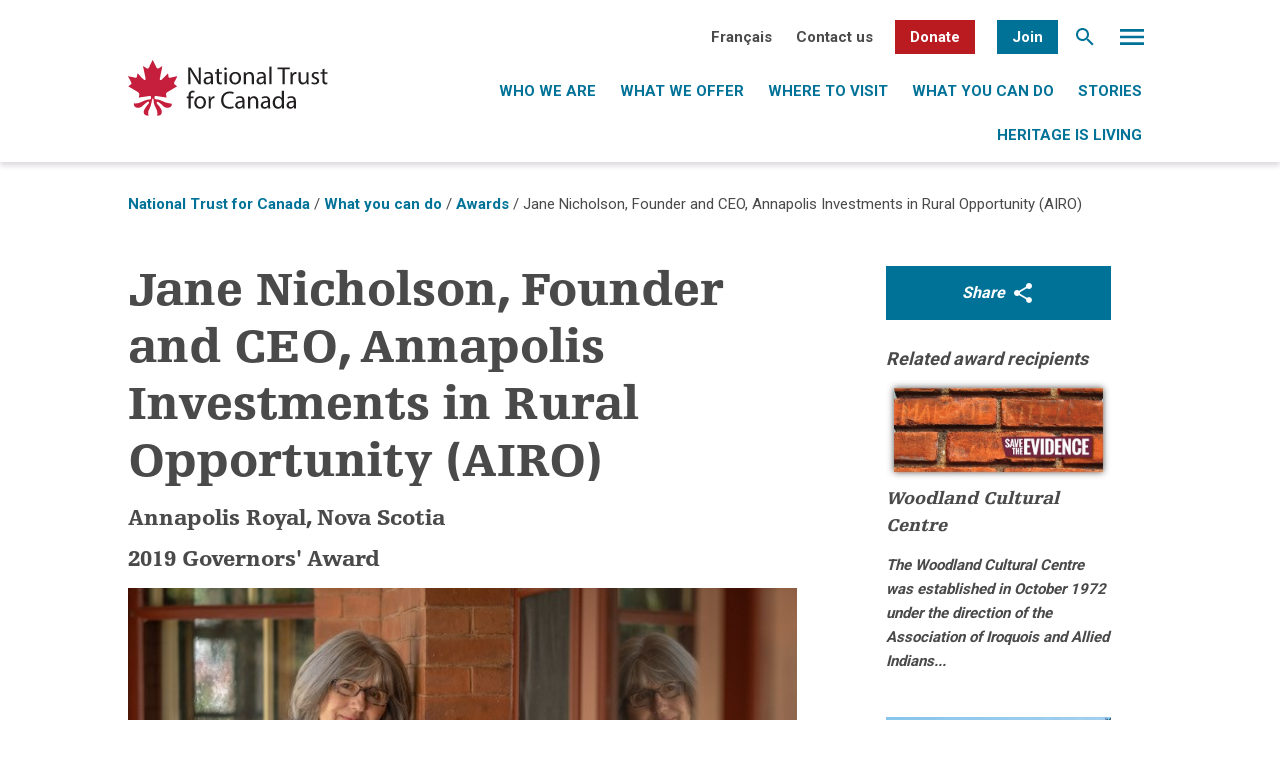

--- FILE ---
content_type: text/html; charset=UTF-8
request_url: https://nationaltrustcanada.ca/nt-awards/jane-nicholson-founder-and-ceo-annapolis-investments-in-rural-opportunity-airo
body_size: 17054
content:
<!DOCTYPE html>
<html lang="en-US" class="no-js no-svg">
<head>
<meta charset="UTF-8">
<meta name="viewport" content="width=device-width, initial-scale=1">
<link rel="profile" href="http://gmpg.org/xfn/11">
<link href="https://fonts.googleapis.com/css?family=Roboto+Mono|Roboto+Slab:400,700|Roboto:300,400,700" rel="stylesheet">

<meta name='robots' content='index, follow, max-image-preview:large, max-snippet:-1, max-video-preview:-1' />
	<style>img:is([sizes="auto" i], [sizes^="auto," i]) { contain-intrinsic-size: 3000px 1500px }</style>
	<link rel="alternate" hreflang="en" href="https://nationaltrustcanada.ca/nt-awards/jane-nicholson-founder-and-ceo-annapolis-investments-in-rural-opportunity-airo" />
<link rel="alternate" hreflang="fr" href="https://nationaltrustcanada.ca/fr/nt-awards/jane-nicholson-fondatrice-et-pdg-dannapolis-investments-in-rural-opportunity-airo" />
<link rel="alternate" hreflang="x-default" href="https://nationaltrustcanada.ca/nt-awards/jane-nicholson-founder-and-ceo-annapolis-investments-in-rural-opportunity-airo" />

	<!-- This site is optimized with the Yoast SEO plugin v26.3 - https://yoast.com/wordpress/plugins/seo/ -->
	<title>Jane Nicholson, Founder and CEO, Annapolis Investments in Rural Opportunity (AIRO) - National Trust for Canada</title>
	<link rel="canonical" href="https://nationaltrustcanada.ca/nt-awards/jane-nicholson-founder-and-ceo-annapolis-investments-in-rural-opportunity-airo" />
	<meta property="og:locale" content="en_US" />
	<meta property="og:type" content="article" />
	<meta property="og:title" content="Jane Nicholson, Founder and CEO, Annapolis Investments in Rural Opportunity (AIRO) - National Trust for Canada" />
	<meta property="og:description" content="for her inspired leadership and “philanthropreneurism” to create a vibrant local economy that builds on heritage and other local assets..." />
	<meta property="og:url" content="https://nationaltrustcanada.ca/nt-awards/jane-nicholson-founder-and-ceo-annapolis-investments-in-rural-opportunity-airo" />
	<meta property="og:site_name" content="National Trust for Canada" />
	<meta property="og:image" content="https://nationaltrustcanada.ca/wp-content/uploads/2019/09/PREF.JNicholson2_Credit-Andrew-Tolson.jpg" />
	<meta property="og:image:width" content="640" />
	<meta property="og:image:height" content="427" />
	<meta property="og:image:type" content="image/jpeg" />
	<meta name="twitter:card" content="summary_large_image" />
	<meta name="twitter:label1" content="Est. reading time" />
	<meta name="twitter:data1" content="1 minute" />
	<script type="application/ld+json" class="yoast-schema-graph">{"@context":"https://schema.org","@graph":[{"@type":"WebPage","@id":"https://nationaltrustcanada.ca/nt-awards/jane-nicholson-founder-and-ceo-annapolis-investments-in-rural-opportunity-airo","url":"https://nationaltrustcanada.ca/nt-awards/jane-nicholson-founder-and-ceo-annapolis-investments-in-rural-opportunity-airo","name":"Jane Nicholson, Founder and CEO, Annapolis Investments in Rural Opportunity (AIRO) - National Trust for Canada","isPartOf":{"@id":"https://nationaltrustcanada.ca/#website"},"primaryImageOfPage":{"@id":"https://nationaltrustcanada.ca/nt-awards/jane-nicholson-founder-and-ceo-annapolis-investments-in-rural-opportunity-airo#primaryimage"},"image":{"@id":"https://nationaltrustcanada.ca/nt-awards/jane-nicholson-founder-and-ceo-annapolis-investments-in-rural-opportunity-airo#primaryimage"},"thumbnailUrl":"https://nationaltrustcanada.ca/wp-content/uploads/2019/09/PREF.JNicholson2_Credit-Andrew-Tolson.jpg","datePublished":"2020-02-13T18:10:11+00:00","breadcrumb":{"@id":"https://nationaltrustcanada.ca/nt-awards/jane-nicholson-founder-and-ceo-annapolis-investments-in-rural-opportunity-airo#breadcrumb"},"inLanguage":"en-US","potentialAction":[{"@type":"ReadAction","target":["https://nationaltrustcanada.ca/nt-awards/jane-nicholson-founder-and-ceo-annapolis-investments-in-rural-opportunity-airo"]}]},{"@type":"ImageObject","inLanguage":"en-US","@id":"https://nationaltrustcanada.ca/nt-awards/jane-nicholson-founder-and-ceo-annapolis-investments-in-rural-opportunity-airo#primaryimage","url":"https://nationaltrustcanada.ca/wp-content/uploads/2019/09/PREF.JNicholson2_Credit-Andrew-Tolson.jpg","contentUrl":"https://nationaltrustcanada.ca/wp-content/uploads/2019/09/PREF.JNicholson2_Credit-Andrew-Tolson.jpg","width":640,"height":427,"caption":"Photo: Andrew Tolson"},{"@type":"BreadcrumbList","@id":"https://nationaltrustcanada.ca/nt-awards/jane-nicholson-founder-and-ceo-annapolis-investments-in-rural-opportunity-airo#breadcrumb","itemListElement":[{"@type":"ListItem","position":1,"name":"Home","item":"https://nationaltrustcanada.ca/"},{"@type":"ListItem","position":2,"name":"Awards","item":"https://nationaltrustcanada.ca/fr/nt-awards"},{"@type":"ListItem","position":3,"name":"Jane Nicholson, Founder and CEO, Annapolis Investments in Rural Opportunity (AIRO)"}]},{"@type":"WebSite","@id":"https://nationaltrustcanada.ca/#website","url":"https://nationaltrustcanada.ca/","name":"National Trust for Canada","description":"Bringing Heritage to Life","potentialAction":[{"@type":"SearchAction","target":{"@type":"EntryPoint","urlTemplate":"https://nationaltrustcanada.ca/?s={search_term_string}"},"query-input":{"@type":"PropertyValueSpecification","valueRequired":true,"valueName":"search_term_string"}}],"inLanguage":"en-US"}]}</script>
	<!-- / Yoast SEO plugin. -->


<link rel='dns-prefetch' href='//static.addtoany.com' />
<link rel='dns-prefetch' href='//www.google.com' />
<link rel='dns-prefetch' href='//www.googletagmanager.com' />
<link rel="alternate" type="application/rss+xml" title="National Trust for Canada &raquo; Feed" href="https://nationaltrustcanada.ca/feed" />
<link rel="alternate" type="application/rss+xml" title="National Trust for Canada &raquo; Comments Feed" href="https://nationaltrustcanada.ca/comments/feed" />
<script type="text/javascript">
/* <![CDATA[ */
window._wpemojiSettings = {"baseUrl":"https:\/\/s.w.org\/images\/core\/emoji\/16.0.1\/72x72\/","ext":".png","svgUrl":"https:\/\/s.w.org\/images\/core\/emoji\/16.0.1\/svg\/","svgExt":".svg","source":{"concatemoji":"https:\/\/nationaltrustcanada.ca\/wp-includes\/js\/wp-emoji-release.min.js?ver=6.8.3"}};
/*! This file is auto-generated */
!function(s,n){var o,i,e;function c(e){try{var t={supportTests:e,timestamp:(new Date).valueOf()};sessionStorage.setItem(o,JSON.stringify(t))}catch(e){}}function p(e,t,n){e.clearRect(0,0,e.canvas.width,e.canvas.height),e.fillText(t,0,0);var t=new Uint32Array(e.getImageData(0,0,e.canvas.width,e.canvas.height).data),a=(e.clearRect(0,0,e.canvas.width,e.canvas.height),e.fillText(n,0,0),new Uint32Array(e.getImageData(0,0,e.canvas.width,e.canvas.height).data));return t.every(function(e,t){return e===a[t]})}function u(e,t){e.clearRect(0,0,e.canvas.width,e.canvas.height),e.fillText(t,0,0);for(var n=e.getImageData(16,16,1,1),a=0;a<n.data.length;a++)if(0!==n.data[a])return!1;return!0}function f(e,t,n,a){switch(t){case"flag":return n(e,"\ud83c\udff3\ufe0f\u200d\u26a7\ufe0f","\ud83c\udff3\ufe0f\u200b\u26a7\ufe0f")?!1:!n(e,"\ud83c\udde8\ud83c\uddf6","\ud83c\udde8\u200b\ud83c\uddf6")&&!n(e,"\ud83c\udff4\udb40\udc67\udb40\udc62\udb40\udc65\udb40\udc6e\udb40\udc67\udb40\udc7f","\ud83c\udff4\u200b\udb40\udc67\u200b\udb40\udc62\u200b\udb40\udc65\u200b\udb40\udc6e\u200b\udb40\udc67\u200b\udb40\udc7f");case"emoji":return!a(e,"\ud83e\udedf")}return!1}function g(e,t,n,a){var r="undefined"!=typeof WorkerGlobalScope&&self instanceof WorkerGlobalScope?new OffscreenCanvas(300,150):s.createElement("canvas"),o=r.getContext("2d",{willReadFrequently:!0}),i=(o.textBaseline="top",o.font="600 32px Arial",{});return e.forEach(function(e){i[e]=t(o,e,n,a)}),i}function t(e){var t=s.createElement("script");t.src=e,t.defer=!0,s.head.appendChild(t)}"undefined"!=typeof Promise&&(o="wpEmojiSettingsSupports",i=["flag","emoji"],n.supports={everything:!0,everythingExceptFlag:!0},e=new Promise(function(e){s.addEventListener("DOMContentLoaded",e,{once:!0})}),new Promise(function(t){var n=function(){try{var e=JSON.parse(sessionStorage.getItem(o));if("object"==typeof e&&"number"==typeof e.timestamp&&(new Date).valueOf()<e.timestamp+604800&&"object"==typeof e.supportTests)return e.supportTests}catch(e){}return null}();if(!n){if("undefined"!=typeof Worker&&"undefined"!=typeof OffscreenCanvas&&"undefined"!=typeof URL&&URL.createObjectURL&&"undefined"!=typeof Blob)try{var e="postMessage("+g.toString()+"("+[JSON.stringify(i),f.toString(),p.toString(),u.toString()].join(",")+"));",a=new Blob([e],{type:"text/javascript"}),r=new Worker(URL.createObjectURL(a),{name:"wpTestEmojiSupports"});return void(r.onmessage=function(e){c(n=e.data),r.terminate(),t(n)})}catch(e){}c(n=g(i,f,p,u))}t(n)}).then(function(e){for(var t in e)n.supports[t]=e[t],n.supports.everything=n.supports.everything&&n.supports[t],"flag"!==t&&(n.supports.everythingExceptFlag=n.supports.everythingExceptFlag&&n.supports[t]);n.supports.everythingExceptFlag=n.supports.everythingExceptFlag&&!n.supports.flag,n.DOMReady=!1,n.readyCallback=function(){n.DOMReady=!0}}).then(function(){return e}).then(function(){var e;n.supports.everything||(n.readyCallback(),(e=n.source||{}).concatemoji?t(e.concatemoji):e.wpemoji&&e.twemoji&&(t(e.twemoji),t(e.wpemoji)))}))}((window,document),window._wpemojiSettings);
/* ]]> */
</script>
<style id='wp-emoji-styles-inline-css' type='text/css'>

	img.wp-smiley, img.emoji {
		display: inline !important;
		border: none !important;
		box-shadow: none !important;
		height: 1em !important;
		width: 1em !important;
		margin: 0 0.07em !important;
		vertical-align: -0.1em !important;
		background: none !important;
		padding: 0 !important;
	}
</style>
<link rel='stylesheet' id='wp-block-library-css' href='https://nationaltrustcanada.ca/wp-includes/css/dist/block-library/style.min.css?ver=6.8.3' type='text/css' media='all' />
<style id='classic-theme-styles-inline-css' type='text/css'>
/*! This file is auto-generated */
.wp-block-button__link{color:#fff;background-color:#32373c;border-radius:9999px;box-shadow:none;text-decoration:none;padding:calc(.667em + 2px) calc(1.333em + 2px);font-size:1.125em}.wp-block-file__button{background:#32373c;color:#fff;text-decoration:none}
</style>
<style id='global-styles-inline-css' type='text/css'>
:root{--wp--preset--aspect-ratio--square: 1;--wp--preset--aspect-ratio--4-3: 4/3;--wp--preset--aspect-ratio--3-4: 3/4;--wp--preset--aspect-ratio--3-2: 3/2;--wp--preset--aspect-ratio--2-3: 2/3;--wp--preset--aspect-ratio--16-9: 16/9;--wp--preset--aspect-ratio--9-16: 9/16;--wp--preset--color--black: #000000;--wp--preset--color--cyan-bluish-gray: #abb8c3;--wp--preset--color--white: #ffffff;--wp--preset--color--pale-pink: #f78da7;--wp--preset--color--vivid-red: #cf2e2e;--wp--preset--color--luminous-vivid-orange: #ff6900;--wp--preset--color--luminous-vivid-amber: #fcb900;--wp--preset--color--light-green-cyan: #7bdcb5;--wp--preset--color--vivid-green-cyan: #00d084;--wp--preset--color--pale-cyan-blue: #8ed1fc;--wp--preset--color--vivid-cyan-blue: #0693e3;--wp--preset--color--vivid-purple: #9b51e0;--wp--preset--gradient--vivid-cyan-blue-to-vivid-purple: linear-gradient(135deg,rgba(6,147,227,1) 0%,rgb(155,81,224) 100%);--wp--preset--gradient--light-green-cyan-to-vivid-green-cyan: linear-gradient(135deg,rgb(122,220,180) 0%,rgb(0,208,130) 100%);--wp--preset--gradient--luminous-vivid-amber-to-luminous-vivid-orange: linear-gradient(135deg,rgba(252,185,0,1) 0%,rgba(255,105,0,1) 100%);--wp--preset--gradient--luminous-vivid-orange-to-vivid-red: linear-gradient(135deg,rgba(255,105,0,1) 0%,rgb(207,46,46) 100%);--wp--preset--gradient--very-light-gray-to-cyan-bluish-gray: linear-gradient(135deg,rgb(238,238,238) 0%,rgb(169,184,195) 100%);--wp--preset--gradient--cool-to-warm-spectrum: linear-gradient(135deg,rgb(74,234,220) 0%,rgb(151,120,209) 20%,rgb(207,42,186) 40%,rgb(238,44,130) 60%,rgb(251,105,98) 80%,rgb(254,248,76) 100%);--wp--preset--gradient--blush-light-purple: linear-gradient(135deg,rgb(255,206,236) 0%,rgb(152,150,240) 100%);--wp--preset--gradient--blush-bordeaux: linear-gradient(135deg,rgb(254,205,165) 0%,rgb(254,45,45) 50%,rgb(107,0,62) 100%);--wp--preset--gradient--luminous-dusk: linear-gradient(135deg,rgb(255,203,112) 0%,rgb(199,81,192) 50%,rgb(65,88,208) 100%);--wp--preset--gradient--pale-ocean: linear-gradient(135deg,rgb(255,245,203) 0%,rgb(182,227,212) 50%,rgb(51,167,181) 100%);--wp--preset--gradient--electric-grass: linear-gradient(135deg,rgb(202,248,128) 0%,rgb(113,206,126) 100%);--wp--preset--gradient--midnight: linear-gradient(135deg,rgb(2,3,129) 0%,rgb(40,116,252) 100%);--wp--preset--font-size--small: 13px;--wp--preset--font-size--medium: 20px;--wp--preset--font-size--large: 36px;--wp--preset--font-size--x-large: 42px;--wp--preset--spacing--20: 0.44rem;--wp--preset--spacing--30: 0.67rem;--wp--preset--spacing--40: 1rem;--wp--preset--spacing--50: 1.5rem;--wp--preset--spacing--60: 2.25rem;--wp--preset--spacing--70: 3.38rem;--wp--preset--spacing--80: 5.06rem;--wp--preset--shadow--natural: 6px 6px 9px rgba(0, 0, 0, 0.2);--wp--preset--shadow--deep: 12px 12px 50px rgba(0, 0, 0, 0.4);--wp--preset--shadow--sharp: 6px 6px 0px rgba(0, 0, 0, 0.2);--wp--preset--shadow--outlined: 6px 6px 0px -3px rgba(255, 255, 255, 1), 6px 6px rgba(0, 0, 0, 1);--wp--preset--shadow--crisp: 6px 6px 0px rgba(0, 0, 0, 1);}:where(.is-layout-flex){gap: 0.5em;}:where(.is-layout-grid){gap: 0.5em;}body .is-layout-flex{display: flex;}.is-layout-flex{flex-wrap: wrap;align-items: center;}.is-layout-flex > :is(*, div){margin: 0;}body .is-layout-grid{display: grid;}.is-layout-grid > :is(*, div){margin: 0;}:where(.wp-block-columns.is-layout-flex){gap: 2em;}:where(.wp-block-columns.is-layout-grid){gap: 2em;}:where(.wp-block-post-template.is-layout-flex){gap: 1.25em;}:where(.wp-block-post-template.is-layout-grid){gap: 1.25em;}.has-black-color{color: var(--wp--preset--color--black) !important;}.has-cyan-bluish-gray-color{color: var(--wp--preset--color--cyan-bluish-gray) !important;}.has-white-color{color: var(--wp--preset--color--white) !important;}.has-pale-pink-color{color: var(--wp--preset--color--pale-pink) !important;}.has-vivid-red-color{color: var(--wp--preset--color--vivid-red) !important;}.has-luminous-vivid-orange-color{color: var(--wp--preset--color--luminous-vivid-orange) !important;}.has-luminous-vivid-amber-color{color: var(--wp--preset--color--luminous-vivid-amber) !important;}.has-light-green-cyan-color{color: var(--wp--preset--color--light-green-cyan) !important;}.has-vivid-green-cyan-color{color: var(--wp--preset--color--vivid-green-cyan) !important;}.has-pale-cyan-blue-color{color: var(--wp--preset--color--pale-cyan-blue) !important;}.has-vivid-cyan-blue-color{color: var(--wp--preset--color--vivid-cyan-blue) !important;}.has-vivid-purple-color{color: var(--wp--preset--color--vivid-purple) !important;}.has-black-background-color{background-color: var(--wp--preset--color--black) !important;}.has-cyan-bluish-gray-background-color{background-color: var(--wp--preset--color--cyan-bluish-gray) !important;}.has-white-background-color{background-color: var(--wp--preset--color--white) !important;}.has-pale-pink-background-color{background-color: var(--wp--preset--color--pale-pink) !important;}.has-vivid-red-background-color{background-color: var(--wp--preset--color--vivid-red) !important;}.has-luminous-vivid-orange-background-color{background-color: var(--wp--preset--color--luminous-vivid-orange) !important;}.has-luminous-vivid-amber-background-color{background-color: var(--wp--preset--color--luminous-vivid-amber) !important;}.has-light-green-cyan-background-color{background-color: var(--wp--preset--color--light-green-cyan) !important;}.has-vivid-green-cyan-background-color{background-color: var(--wp--preset--color--vivid-green-cyan) !important;}.has-pale-cyan-blue-background-color{background-color: var(--wp--preset--color--pale-cyan-blue) !important;}.has-vivid-cyan-blue-background-color{background-color: var(--wp--preset--color--vivid-cyan-blue) !important;}.has-vivid-purple-background-color{background-color: var(--wp--preset--color--vivid-purple) !important;}.has-black-border-color{border-color: var(--wp--preset--color--black) !important;}.has-cyan-bluish-gray-border-color{border-color: var(--wp--preset--color--cyan-bluish-gray) !important;}.has-white-border-color{border-color: var(--wp--preset--color--white) !important;}.has-pale-pink-border-color{border-color: var(--wp--preset--color--pale-pink) !important;}.has-vivid-red-border-color{border-color: var(--wp--preset--color--vivid-red) !important;}.has-luminous-vivid-orange-border-color{border-color: var(--wp--preset--color--luminous-vivid-orange) !important;}.has-luminous-vivid-amber-border-color{border-color: var(--wp--preset--color--luminous-vivid-amber) !important;}.has-light-green-cyan-border-color{border-color: var(--wp--preset--color--light-green-cyan) !important;}.has-vivid-green-cyan-border-color{border-color: var(--wp--preset--color--vivid-green-cyan) !important;}.has-pale-cyan-blue-border-color{border-color: var(--wp--preset--color--pale-cyan-blue) !important;}.has-vivid-cyan-blue-border-color{border-color: var(--wp--preset--color--vivid-cyan-blue) !important;}.has-vivid-purple-border-color{border-color: var(--wp--preset--color--vivid-purple) !important;}.has-vivid-cyan-blue-to-vivid-purple-gradient-background{background: var(--wp--preset--gradient--vivid-cyan-blue-to-vivid-purple) !important;}.has-light-green-cyan-to-vivid-green-cyan-gradient-background{background: var(--wp--preset--gradient--light-green-cyan-to-vivid-green-cyan) !important;}.has-luminous-vivid-amber-to-luminous-vivid-orange-gradient-background{background: var(--wp--preset--gradient--luminous-vivid-amber-to-luminous-vivid-orange) !important;}.has-luminous-vivid-orange-to-vivid-red-gradient-background{background: var(--wp--preset--gradient--luminous-vivid-orange-to-vivid-red) !important;}.has-very-light-gray-to-cyan-bluish-gray-gradient-background{background: var(--wp--preset--gradient--very-light-gray-to-cyan-bluish-gray) !important;}.has-cool-to-warm-spectrum-gradient-background{background: var(--wp--preset--gradient--cool-to-warm-spectrum) !important;}.has-blush-light-purple-gradient-background{background: var(--wp--preset--gradient--blush-light-purple) !important;}.has-blush-bordeaux-gradient-background{background: var(--wp--preset--gradient--blush-bordeaux) !important;}.has-luminous-dusk-gradient-background{background: var(--wp--preset--gradient--luminous-dusk) !important;}.has-pale-ocean-gradient-background{background: var(--wp--preset--gradient--pale-ocean) !important;}.has-electric-grass-gradient-background{background: var(--wp--preset--gradient--electric-grass) !important;}.has-midnight-gradient-background{background: var(--wp--preset--gradient--midnight) !important;}.has-small-font-size{font-size: var(--wp--preset--font-size--small) !important;}.has-medium-font-size{font-size: var(--wp--preset--font-size--medium) !important;}.has-large-font-size{font-size: var(--wp--preset--font-size--large) !important;}.has-x-large-font-size{font-size: var(--wp--preset--font-size--x-large) !important;}
:where(.wp-block-post-template.is-layout-flex){gap: 1.25em;}:where(.wp-block-post-template.is-layout-grid){gap: 1.25em;}
:where(.wp-block-columns.is-layout-flex){gap: 2em;}:where(.wp-block-columns.is-layout-grid){gap: 2em;}
:root :where(.wp-block-pullquote){font-size: 1.5em;line-height: 1.6;}
</style>
<link rel='stylesheet' id='wpcdt-public-css-css' href='https://nationaltrustcanada.ca/wp-content/plugins/countdown-timer-ultimate/assets/css/wpcdt-public.css?ver=2.6.6' type='text/css' media='all' />
<link rel='stylesheet' id='ctf_styles-css' href='https://nationaltrustcanada.ca/wp-content/plugins/custom-twitter-feeds/css/ctf-styles.min.css?ver=2.3.1' type='text/css' media='all' />
<link rel='stylesheet' id='ufbl-custom-select-css-css' href='https://nationaltrustcanada.ca/wp-content/plugins/ultimate-form-builder-lite/css/jquery.selectbox.css?ver=1.5.3' type='text/css' media='all' />
<link rel='stylesheet' id='ufbl-front-css-css' href='https://nationaltrustcanada.ca/wp-content/plugins/ultimate-form-builder-lite/css/frontend.css?ver=1.5.3' type='text/css' media='all' />
<link rel='stylesheet' id='wpml-legacy-horizontal-list-0-css' href='https://nationaltrustcanada.ca/wp-content/plugins/sitepress-multilingual-cms/templates/language-switchers/legacy-list-horizontal/style.min.css?ver=1' type='text/css' media='all' />
<link rel='stylesheet' id='wpml-menu-item-0-css' href='https://nationaltrustcanada.ca/wp-content/plugins/sitepress-multilingual-cms/templates/language-switchers/menu-item/style.min.css?ver=1' type='text/css' media='all' />
<link rel='stylesheet' id='if-menu-site-css-css' href='https://nationaltrustcanada.ca/wp-content/plugins/if-menu/assets/if-menu-site.css?ver=6.8.3' type='text/css' media='all' />
<link rel='stylesheet' id='twentyseventeen-style-css' href='https://nationaltrustcanada.ca/wp-content/themes/NationalTrust2019/css/style.css?ver=6.8.3' type='text/css' media='all' />
<link rel='stylesheet' id='addtoany-css' href='https://nationaltrustcanada.ca/wp-content/plugins/add-to-any/addtoany.min.css?ver=1.16' type='text/css' media='all' />
<!--n2css--><!--n2js--><script type="text/javascript" id="wpml-cookie-js-extra">
/* <![CDATA[ */
var wpml_cookies = {"wp-wpml_current_language":{"value":"en","expires":1,"path":"\/"}};
var wpml_cookies = {"wp-wpml_current_language":{"value":"en","expires":1,"path":"\/"}};
/* ]]> */
</script>
<script type="text/javascript" src="https://nationaltrustcanada.ca/wp-content/plugins/sitepress-multilingual-cms/res/js/cookies/language-cookie.js?ver=484900" id="wpml-cookie-js" defer="defer" data-wp-strategy="defer"></script>
<script type="text/javascript" id="addtoany-core-js-before">
/* <![CDATA[ */
window.a2a_config=window.a2a_config||{};a2a_config.callbacks=[];a2a_config.overlays=[];a2a_config.templates={};
/* ]]> */
</script>
<script type="text/javascript" defer src="https://static.addtoany.com/menu/page.js" id="addtoany-core-js"></script>
<script type="text/javascript" src="https://nationaltrustcanada.ca/wp-includes/js/jquery/jquery.min.js?ver=3.7.1" id="jquery-core-js"></script>
<script type="text/javascript" src="https://nationaltrustcanada.ca/wp-includes/js/jquery/jquery-migrate.min.js?ver=3.4.1" id="jquery-migrate-js"></script>
<script type="text/javascript" defer src="https://nationaltrustcanada.ca/wp-content/plugins/add-to-any/addtoany.min.js?ver=1.1" id="addtoany-jquery-js"></script>
<script type="text/javascript" src="https://nationaltrustcanada.ca/wp-content/plugins/ultimate-form-builder-lite/js/jquery.selectbox-0.2.min.js?ver=1.5.3" id="ufbl-custom-select-js-js"></script>
<script type="text/javascript" id="ufbl-front-js-js-extra">
/* <![CDATA[ */
var frontend_js_obj = {"default_error_message":"This field is required","ajax_url":"https:\/\/nationaltrustcanada.ca\/wp-admin\/admin-ajax.php","ajax_nonce":"fc772c3326"};
/* ]]> */
</script>
<script type="text/javascript" src="https://nationaltrustcanada.ca/wp-content/plugins/ultimate-form-builder-lite/js/frontend.js?ver=1.5.3" id="ufbl-front-js-js"></script>
<!--[if lt IE 9]>
<script type="text/javascript" src="https://nationaltrustcanada.ca/wp-content/themes/NationalTrust2019/assets/js/html5.js?ver=3.7.3" id="html5-js"></script>
<![endif]-->
<script type="text/javascript" src="https://nationaltrustcanada.ca/wp-content/themes/NationalTrust2019/js/addthiswidget.min.js?ver=1.0.0" id="addthis-js"></script>

<!-- Google tag (gtag.js) snippet added by Site Kit -->
<!-- Google Analytics snippet added by Site Kit -->
<script type="text/javascript" src="https://www.googletagmanager.com/gtag/js?id=GT-5N2VF7M" id="google_gtagjs-js" async></script>
<script type="text/javascript" id="google_gtagjs-js-after">
/* <![CDATA[ */
window.dataLayer = window.dataLayer || [];function gtag(){dataLayer.push(arguments);}
gtag("set","linker",{"domains":["nationaltrustcanada.ca"]});
gtag("js", new Date());
gtag("set", "developer_id.dZTNiMT", true);
gtag("config", "GT-5N2VF7M");
/* ]]> */
</script>
<link rel="https://api.w.org/" href="https://nationaltrustcanada.ca/wp-json/" /><link rel="EditURI" type="application/rsd+xml" title="RSD" href="https://nationaltrustcanada.ca/xmlrpc.php?rsd" />
<meta name="generator" content="WordPress 6.8.3" />
<link rel='shortlink' href='https://nationaltrustcanada.ca/?p=8533' />
<link rel="alternate" title="oEmbed (JSON)" type="application/json+oembed" href="https://nationaltrustcanada.ca/wp-json/oembed/1.0/embed?url=https%3A%2F%2Fnationaltrustcanada.ca%2Fnt-awards%2Fjane-nicholson-founder-and-ceo-annapolis-investments-in-rural-opportunity-airo" />
<link rel="alternate" title="oEmbed (XML)" type="text/xml+oembed" href="https://nationaltrustcanada.ca/wp-json/oembed/1.0/embed?url=https%3A%2F%2Fnationaltrustcanada.ca%2Fnt-awards%2Fjane-nicholson-founder-and-ceo-annapolis-investments-in-rural-opportunity-airo&#038;format=xml" />
<meta name="generator" content="WPML ver:4.8.4 stt:1,4;" />
<meta name="generator" content="Site Kit by Google 1.170.0" /><!-- Global site tag (gtag.js) - Google Analytics -->
<script async src="https://www.googletagmanager.com/gtag/js?id=UA-23387092-1"></script>
<script>
  window.dataLayer = window.dataLayer || [];
  function gtag(){dataLayer.push(arguments);}
  gtag('js', new Date());

  gtag('config', 'UA-23387092-1');
</script>
<!-- Facebook Pixel Code -->
<script>
!function(f,b,e,v,n,t,s)
{if(f.fbq)return;n=f.fbq=function(){n.callMethod?
n.callMethod.apply(n,arguments):n.queue.push(arguments)};
if(!f._fbq)f._fbq=n;n.push=n;n.loaded=!0;n.version='2.0';
n.queue=[];t=b.createElement(e);t.async=!0;
t.src=v;s=b.getElementsByTagName(e)[0];
s.parentNode.insertBefore(t,s)}(window, document,'script',
'https://connect.facebook.net/en_US/fbevents.js');
fbq('init', '4816606161690269');
fbq('track', 'PageView');
</script>
<noscript><img height="1" width="1" style="display:none"
src="https://www.facebook.com/tr?id=4816606161690269&ev=PageView&noscript=1"
/></noscript>
<!-- End Facebook Pixel Code -->
<!-- Google Tag Manager -->
<script>(function(w,d,s,l,i){w[l]=w[l]||[];w[l].push({'gtm.start':
new Date().getTime(),event:'gtm.js'});var f=d.getElementsByTagName(s)[0],
j=d.createElement(s),dl=l!='dataLayer'?'&l='+l:'';j.async=true;j.src=
'https://www.googletagmanager.com/gtm.js?id='+i+dl;f.parentNode.insertBefore(j,f);
})(window,document,'script','dataLayer','GTM-P25SPZ4');</script>
<!-- End Google Tag Manager --><link rel="icon" href="https://nationaltrustcanada.ca/wp-content/uploads/2017/06/favicon-16x16.png" sizes="32x32" />
<link rel="icon" href="https://nationaltrustcanada.ca/wp-content/uploads/2017/06/favicon-16x16.png" sizes="192x192" />
<link rel="apple-touch-icon" href="https://nationaltrustcanada.ca/wp-content/uploads/2017/06/favicon-16x16.png" />
<meta name="msapplication-TileImage" content="https://nationaltrustcanada.ca/wp-content/uploads/2017/06/favicon-16x16.png" />
		<style type="text/css" id="wp-custom-css">
			.bannerimages {
	position: absolute;
	bottom: 0;
	margin: auto !important;
	left: 0;
	right: 0;
	width: 804px;
	max-width: 90%;
}
.bannerimages img {
	max-width:100% !important;
	height: auto !important;
	min-height: inherit !important;
	transform: inherit !important;
	margin-left:0 !important;
}
.videosection iframe {
	width:100%;
	height:360px;
}
#sharingdiv {
	margin:10px 0 5px 5px;
}
.orgfollowus ul{
	list-style:none;
	margin-top:5px;
}
.orgfollowus li{
	list-style:none;
	margin-right:10px;
	display:inline-block;
}
#orgleft, #orgright {
	display: inline-block;
	width: calc(50% - 20px);
	vertical-align: top;
}
#orgleft {
	margin-right:20px;
	margin-bottom:40px;
}
.orgwebsite {
	margin-bottom:20px;
}
.videosection {
	margin-top:40px;
}
.page-template-template-competition_sub .about-section {
	margin-bottom:40px !important;
	margin-top:40px !important;
}
.page-template-template-competition .about-section {
	margin-bottom:20px !important;
	margin-top:40px !important;
}
.votenow, .votenowpop .gform_button, .bluebutton {
	padding: 10px calc(20px + 1vw);
	background: #B91B21;
	border-radius: 2px;
	color:#fff;
	font-weight:bold;
	font-size:calc(12px + 0.3vw);
	display:inline-block;
	cursor:pointer;
	text-align:center;
	text-transform:uppercase;
}
.bluebutton {
	background-color:#007298;
}
.learnmore {
	background-color: #007298;
	padding: 10px calc(18px + 2vw);
	margin-bottom: 15px;
	color:#fff !important;
}
.votenowpop .gform_button {
	width:100%;
}
.votenowpop {
	display:none;
	position: fixed;
  background-color: #fff;
  z-index: 5;
  top: 0;
  left: 0;
  width: 100%;
  height: 100vh;
}
.votenowpop.voted .hideaftervote {
	display:none;
}
.votenowpopin {
	position: absolute;
	margin: auto;
	left: 0;
	right: 0;
	width: 390px;
	top: 20px;
	max-width: 90%;
}
.votenowpopin h2{
	margin: 10px 0 20px;
}
.requiredfield, .votingfor {
	color: #9B9B9B;
}
.redpop {
	color:#DC0505;
}
#gform_30 {
	margin-bottom:0;
}
#gform_fields_30 input {
	border: 1px solid #979797 !important;
	width: 100% !important;
}
.closepop {
	font-size:calc(12px + 0.2vw);
	color:#007298;
	position:absolute;
	top:calc(20px + 1vw);
	right:calc(20px + 1vw);
	cursor:pointer;
}
.contestcolumn {
	width: calc(25% - 20px - 1vw);
	margin-left: calc(10px + 0.5vw);
	margin-right: calc(10px + 0.5vw);
	margin-bottom: calc(20px + 2vw);
}
.featuredimagecon {
	height: calc(98.5px + 4.925vw);
	margin-bottom: 15px;
	background-position: center;
	background-size: cover;
}
.cityandprovincemain {
	margin-top:5px;
	margin-bottom:15px;
	color:#272727;
}
.contestcolumn .votenow {
	width: calc(100% - 40px - 2vw);
	text-align:center;
}
.contestcolumn span {
	display:block;
}
.contestcolumn a {
	display:block;
}
#thecontestcontainer {
	display:flex;
	flex-wrap:wrap;
}
.votecount {
	font-weight:bold;
	color:#4A4A4A;
	margin-bottom:15px;
}
.page-template-template-competition .about-card__icon, .page-template-template-competition_sub .about-card__icon{
	margin-bottom:10px;
}
.closeepagenow {
	width: calc(100% - 40px - 2vw);
	margin-top: 15px;
}
.page-template-template-voteregistered .banner, .page-template-template-voteregistered .shadow, .page-template-template-voteregistered .breadcrumbs, .page-template-template-voteregistered .row.move-down, .page-template-template-voteregistered footer {
	display:none;
}
.eighteighty {
	width:880px;
	max-width:100%;
	margin:auto;
}
.page-id-14945 .subpagegrid, .page-id-15086 .subpagegrid {
	display:none;
}
@media screen and (max-width: 1279px) {
	.contestcolumn {
		width: calc(50% - 20px - 1vw);
	}
}
@media screen and (max-width: 768px) {
	#orgleft, #orgright {
		display: block;
		width: 100%;
		margin-right:0;
	}
	.contestcolumn {
		width: 100%;
		margin-left: 0;
		margin-right: 0;
	}
	.featuredimagecon {
		height: 197px;
	}
}		</style>
		</head>
<body class="wp-singular nt-awards-template-default single single-nt-awards postid-8533 wp-theme-NationalTrust2019">
  <div id="lang" class="english"></div>
<!--search window-->
    <div class="search-window">
        <div class="vertical">
  <div class="close"><img src="https://nationaltrustcanada.ca/wp-content/themes/NationalTrust2019/img/global/icon-close.svg" /></div>
    <form role="search" method="get" class="search-form" action="https://nationaltrustcanada.ca/">
    <input type="search" id="search-form-696e0dad08830" class="search-field" placeholder="Search..." value="" name="s" />
  </form>
</div>
<!--/vertical-->    </div> <!--/search window-->

<!--desktop menu window-->
    <div class="desktopmenu desktop">
    	<div class="row">
  <div class="twelve columns">
    <div class="close"><img src="https://nationaltrustcanada.ca/wp-content/themes/NationalTrust2019/img/global/icon-close.svg" /></div>
  </div>
</div>
<div class="desktop-container">
  <div class="row">
    <div class="twelve columns center-align"> <a href="https://nationaltrustcanada.ca/" rel="home"><img src="https://nationaltrustcanada.ca/wp-content/themes/NationalTrust2019/img/global/logo.svg" class="logo" /></a> </div>
  </div>
  <div class="row">
    <div class="twelve columns center-align">
      <div class="menu-desktop-menu-container"><ul id="menu-desktop-menu" class="desktop-nav"><li id="menu-item-14531" class="menu-item menu-item-type-post_type menu-item-object-page menu-item-has-children menu-item-14531"><a href="https://nationaltrustcanada.ca/who-we-are">Who we are</a>
<ul class="sub-menu">
	<li id="menu-item-14534" class="menu-item menu-item-type-post_type menu-item-object-page menu-item-14534"><a href="https://nationaltrustcanada.ca/who-we-are/our-staff">Our Staff</a></li>
	<li id="menu-item-14535" class="menu-item menu-item-type-post_type menu-item-object-page menu-item-14535"><a href="https://nationaltrustcanada.ca/who-we-are/board-of-governors">Our National Board of Governors</a></li>
	<li id="menu-item-14536" class="menu-item menu-item-type-post_type menu-item-object-page menu-item-14536"><a href="https://nationaltrustcanada.ca/who-we-are/our-council-of-advisors">Our Council of Advisors</a></li>
	<li id="menu-item-14537" class="menu-item menu-item-type-post_type menu-item-object-page menu-item-14537"><a href="https://nationaltrustcanada.ca/who-we-are/our-national-council">Our National Council</a></li>
	<li id="menu-item-14538" class="menu-item menu-item-type-post_type menu-item-object-page menu-item-14538"><a href="https://nationaltrustcanada.ca/who-we-are/national-roundtable-heritage-education">National Roundtable on Heritage Education</a></li>
	<li id="menu-item-715" class="menu-item menu-item-type-post_type menu-item-object-page menu-item-715"><a href="https://nationaltrustcanada.ca/who-we-are/partners">Our Funders and Sponsors</a></li>
</ul>
</li>
<li id="menu-item-107" class="menu-item menu-item-type-post_type menu-item-object-page menu-item-has-children menu-item-107"><a href="https://nationaltrustcanada.ca/what-we-offer">What we offer</a>
<ul class="sub-menu">
	<li id="menu-item-716" class="menu-item menu-item-type-post_type menu-item-object-page menu-item-716"><a href="https://nationaltrustcanada.ca/what-we-offer/national-conference">National Conference</a></li>
	<li id="menu-item-717" class="menu-item menu-item-type-post_type menu-item-object-page menu-item-717"><a href="https://nationaltrustcanada.ca/what-we-offer/regeneration-works">Regeneration Works</a></li>
	<li id="menu-item-718" class="menu-item menu-item-type-post_type menu-item-object-page menu-item-718"><a href="https://nationaltrustcanada.ca/what-we-offer/young-canada-works">Young Canada Works</a></li>
	<li id="menu-item-719" class="menu-item menu-item-type-post_type menu-item-object-page menu-item-719"><a href="https://nationaltrustcanada.ca/what-we-offer/endangered-places">Endangered Places</a></li>
	<li id="menu-item-720" class="menu-item menu-item-type-post_type menu-item-object-page menu-item-720"><a href="https://nationaltrustcanada.ca/what-we-offer/reconciliation">Advocacy – Action</a></li>
	<li id="menu-item-721" class="menu-item menu-item-type-post_type menu-item-object-page menu-item-721"><a href="https://nationaltrustcanada.ca/what-we-offer/funding-for-historic-places">Funding for Historic Places</a></li>
	<li id="menu-item-13386" class="menu-item menu-item-type-post_type menu-item-object-page menu-item-13386"><a href="https://nationaltrustcanada.ca/what-we-offer/a-year-of-learning">A Year of Learning</a></li>
</ul>
</li>
<li id="menu-item-103" class="menu-item menu-item-type-post_type menu-item-object-page menu-item-has-children menu-item-103"><a href="https://nationaltrustcanada.ca/where-to-visit">Where to visit</a>
<ul class="sub-menu">
	<li id="menu-item-393" class="menu-item menu-item-type-post_type menu-item-object-page menu-item-393"><a href="https://nationaltrustcanada.ca/where-to-visit/passport-places-canada">Passport Places – Canada</a></li>
	<li id="menu-item-392" class="menu-item menu-item-type-post_type menu-item-object-page menu-item-392"><a href="https://nationaltrustcanada.ca/?page_id=264">National Trust Places Abroad</a></li>
	<li id="menu-item-1389" class="menu-item menu-item-type-post_type menu-item-object-page menu-item-1389"><a href="https://nationaltrustcanada.ca/where-to-visit/celebrate">Historic Places Days</a></li>
</ul>
</li>
<li id="menu-item-105" class="menu-item menu-item-type-post_type menu-item-object-page menu-item-has-children menu-item-105"><a href="https://nationaltrustcanada.ca/what-you-can-do">What you can do</a>
<ul class="sub-menu">
	<li id="menu-item-384" class="menu-item menu-item-type-post_type menu-item-object-page menu-item-384"><a href="https://nationaltrustcanada.ca/what-you-can-do/donate">Donate</a></li>
	<li id="menu-item-385" class="menu-item menu-item-type-post_type menu-item-object-page menu-item-385"><a href="https://nationaltrustcanada.ca/what-you-can-do/join">Join us</a></li>
	<li id="menu-item-15380" class="menu-item menu-item-type-post_type menu-item-object-page menu-item-15380"><a href="https://nationaltrustcanada.ca/what-you-can-do/nextgreatsave">Next Great Save</a></li>
	<li id="menu-item-1390" class="menu-item menu-item-type-post_type menu-item-object-page menu-item-1390"><a href="https://nationaltrustcanada.ca/what-you-can-do/advocacy-action">Action</a></li>
	<li id="menu-item-386" class="menu-item menu-item-type-post_type menu-item-object-page menu-item-386"><a href="https://nationaltrustcanada.ca/what-you-can-do/awards">Awards</a></li>
</ul>
</li>
<li id="menu-item-112" class="menu-item menu-item-type-post_type menu-item-object-page current_page_parent menu-item-has-children menu-item-112"><a href="https://nationaltrustcanada.ca/newsroom">Newsroom</a>
<ul class="sub-menu">
	<li id="menu-item-526" class="menu-item menu-item-type-taxonomy menu-item-object-category menu-item-526"><a href="https://nationaltrustcanada.ca/category/latest-news-from-the-national-trust">Our News</a></li>
	<li id="menu-item-525" class="menu-item menu-item-type-taxonomy menu-item-object-category menu-item-525"><a href="https://nationaltrustcanada.ca/category/the-national-trust-in-the-news">In the News</a></li>
	<li id="menu-item-5956" class="menu-item menu-item-type-post_type menu-item-object-page menu-item-5956"><a href="https://nationaltrustcanada.ca/stories">Stories</a></li>
	<li id="menu-item-528" class="menu-item menu-item-type-taxonomy menu-item-object-category menu-item-528"><a href="https://nationaltrustcanada.ca/category/magazine">Magazine</a></li>
	<li id="menu-item-527" class="menu-item menu-item-type-taxonomy menu-item-object-category menu-item-527"><a href="https://nationaltrustcanada.ca/category/annual-reports">Annual Reports</a></li>
</ul>
</li>
</ul></div>    </div>
  </div>
  <div class="row">
    <div class="twelve columns center-align">
      <div class="menu-footer-menu-container"><ul id="menu-footer-menu" class="footer-menu"><li id="menu-item-14533" class="menu-item menu-item-type-post_type menu-item-object-page menu-item-14533"><a href="https://nationaltrustcanada.ca/who-we-are">About us</a></li>
<li id="menu-item-96" class="menu-item menu-item-type-post_type menu-item-object-page menu-item-96"><a href="https://nationaltrustcanada.ca/contact-us">Contact us</a></li>
<li id="menu-item-135" class="menu-item menu-item-type-post_type menu-item-object-page menu-item-135"><a href="https://nationaltrustcanada.ca/frequentlyaskedquestions">FAQ</a></li>
<li id="menu-item-113" class="menu-item menu-item-type-post_type menu-item-object-page current_page_parent menu-item-113"><a href="https://nationaltrustcanada.ca/newsroom">Newsroom</a></li>
<li id="menu-item-97" class="menu-item menu-item-type-post_type menu-item-object-page menu-item-97"><a href="https://nationaltrustcanada.ca/privacy-notice">Privacy notice</a></li>
<li id="menu-item-725" class="menu-item menu-item-type-post_type menu-item-object-page menu-item-725"><a href="https://nationaltrustcanada.ca/terms-of-use">Terms of use</a></li>
</ul></div>    </div>
  </div>
  <div class="row">
    <div class="twelve columns center-align">
      <div class="sidebar-share">
    	<ul class="sidebar-share-list">
        	<li><a href="https://www.facebook.com/NationalTrustCa"><img src="https://nationaltrustcanada.ca/wp-content/themes/NationalTrust2019/img/global/icon-facebook.svg" class="facebook" /></a></li>
			<li><a href="https://twitter.com/nationaltrustca"><img src="https://nationaltrustcanada.ca/wp-content/themes/NationalTrust2019/img/global/icon-twitter.svg" class="twitter" /></a></li>
            <li><a href="https://www.instagram.com/nationaltrustca/"><img src="https://nationaltrustcanada.ca/wp-content/themes/NationalTrust2019/img/global/icon-instagram.svg" class="instagram" /></a></li>
            <li><a href="https://www.youtube.com/user/HeritageCanadaFdn "><img src="https://nationaltrustcanada.ca/wp-content/themes/NationalTrust2019/img/global/icon-youtube.svg" class="youtube" /></a></li>
            <li><a href="https://www.linkedin.com/company/918430/"><img src="https://nationaltrustcanada.ca/wp-content/themes/NationalTrust2019/img/global/icon-linkedin.svg" class="linkedin" /></a></li>
        </ul>
    </div>
    
        </div>
  </div>
</div>
<!--/desktop container-->    </div> <!--/desktopemnu-->
<!--pushy menu-->
    <div class="mobile-pushy pushy pushy-right" data-focus="#first-link">
        <div class="push-closed"><a href="#" class="pushy-link"><img src="https://nationaltrustcanada.ca/wp-content/themes/NationalTrust2019/img/icon-close.svg" /></a></div>
<div class="mm-container">
<div class="menu-language-menu-container"><ul id="menu-language-menu" class="language-toggle"><li id="menu-item-wpml-ls-3-fr" class="menu-item wpml-ls-slot-3 wpml-ls-item wpml-ls-item-fr wpml-ls-menu-item wpml-ls-first-item wpml-ls-last-item menu-item-type-wpml_ls_menu_item menu-item-object-wpml_ls_menu_item menu-item-wpml-ls-3-fr"><a href="https://nationaltrustcanada.ca/fr/nt-awards/jane-nicholson-fondatrice-et-pdg-dannapolis-investments-in-rural-opportunity-airo" title="Switch to Français" aria-label="Switch to Français" role="menuitem"><span class="wpml-ls-native" lang="fr">Français</span></a></li>
</ul></div>  <div class="menu-desktop-menu-container"><ul id="menu-desktop-menu-1" class="mobile-main-nav"><li class="menu-item menu-item-type-post_type menu-item-object-page menu-item-has-children menu-item-14531"><a href="https://nationaltrustcanada.ca/who-we-are">Who we are</a>
<ul class="sub-menu">
	<li class="menu-item menu-item-type-post_type menu-item-object-page menu-item-14534"><a href="https://nationaltrustcanada.ca/who-we-are/our-staff">Our Staff</a></li>
	<li class="menu-item menu-item-type-post_type menu-item-object-page menu-item-14535"><a href="https://nationaltrustcanada.ca/who-we-are/board-of-governors">Our National Board of Governors</a></li>
	<li class="menu-item menu-item-type-post_type menu-item-object-page menu-item-14536"><a href="https://nationaltrustcanada.ca/who-we-are/our-council-of-advisors">Our Council of Advisors</a></li>
	<li class="menu-item menu-item-type-post_type menu-item-object-page menu-item-14537"><a href="https://nationaltrustcanada.ca/who-we-are/our-national-council">Our National Council</a></li>
	<li class="menu-item menu-item-type-post_type menu-item-object-page menu-item-14538"><a href="https://nationaltrustcanada.ca/who-we-are/national-roundtable-heritage-education">National Roundtable on Heritage Education</a></li>
	<li class="menu-item menu-item-type-post_type menu-item-object-page menu-item-715"><a href="https://nationaltrustcanada.ca/who-we-are/partners">Our Funders and Sponsors</a></li>
</ul>
</li>
<li class="menu-item menu-item-type-post_type menu-item-object-page menu-item-has-children menu-item-107"><a href="https://nationaltrustcanada.ca/what-we-offer">What we offer</a>
<ul class="sub-menu">
	<li class="menu-item menu-item-type-post_type menu-item-object-page menu-item-716"><a href="https://nationaltrustcanada.ca/what-we-offer/national-conference">National Conference</a></li>
	<li class="menu-item menu-item-type-post_type menu-item-object-page menu-item-717"><a href="https://nationaltrustcanada.ca/what-we-offer/regeneration-works">Regeneration Works</a></li>
	<li class="menu-item menu-item-type-post_type menu-item-object-page menu-item-718"><a href="https://nationaltrustcanada.ca/what-we-offer/young-canada-works">Young Canada Works</a></li>
	<li class="menu-item menu-item-type-post_type menu-item-object-page menu-item-719"><a href="https://nationaltrustcanada.ca/what-we-offer/endangered-places">Endangered Places</a></li>
	<li class="menu-item menu-item-type-post_type menu-item-object-page menu-item-720"><a href="https://nationaltrustcanada.ca/what-we-offer/reconciliation">Advocacy – Action</a></li>
	<li class="menu-item menu-item-type-post_type menu-item-object-page menu-item-721"><a href="https://nationaltrustcanada.ca/what-we-offer/funding-for-historic-places">Funding for Historic Places</a></li>
	<li class="menu-item menu-item-type-post_type menu-item-object-page menu-item-13386"><a href="https://nationaltrustcanada.ca/what-we-offer/a-year-of-learning">A Year of Learning</a></li>
</ul>
</li>
<li class="menu-item menu-item-type-post_type menu-item-object-page menu-item-has-children menu-item-103"><a href="https://nationaltrustcanada.ca/where-to-visit">Where to visit</a>
<ul class="sub-menu">
	<li class="menu-item menu-item-type-post_type menu-item-object-page menu-item-393"><a href="https://nationaltrustcanada.ca/where-to-visit/passport-places-canada">Passport Places – Canada</a></li>
	<li class="menu-item menu-item-type-post_type menu-item-object-page menu-item-392"><a href="https://nationaltrustcanada.ca/?page_id=264">National Trust Places Abroad</a></li>
	<li class="menu-item menu-item-type-post_type menu-item-object-page menu-item-1389"><a href="https://nationaltrustcanada.ca/where-to-visit/celebrate">Historic Places Days</a></li>
</ul>
</li>
<li class="menu-item menu-item-type-post_type menu-item-object-page menu-item-has-children menu-item-105"><a href="https://nationaltrustcanada.ca/what-you-can-do">What you can do</a>
<ul class="sub-menu">
	<li class="menu-item menu-item-type-post_type menu-item-object-page menu-item-384"><a href="https://nationaltrustcanada.ca/what-you-can-do/donate">Donate</a></li>
	<li class="menu-item menu-item-type-post_type menu-item-object-page menu-item-385"><a href="https://nationaltrustcanada.ca/what-you-can-do/join">Join us</a></li>
	<li class="menu-item menu-item-type-post_type menu-item-object-page menu-item-15380"><a href="https://nationaltrustcanada.ca/what-you-can-do/nextgreatsave">Next Great Save</a></li>
	<li class="menu-item menu-item-type-post_type menu-item-object-page menu-item-1390"><a href="https://nationaltrustcanada.ca/what-you-can-do/advocacy-action">Action</a></li>
	<li class="menu-item menu-item-type-post_type menu-item-object-page menu-item-386"><a href="https://nationaltrustcanada.ca/what-you-can-do/awards">Awards</a></li>
</ul>
</li>
<li class="menu-item menu-item-type-post_type menu-item-object-page current_page_parent menu-item-has-children menu-item-112"><a href="https://nationaltrustcanada.ca/newsroom">Newsroom</a>
<ul class="sub-menu">
	<li class="menu-item menu-item-type-taxonomy menu-item-object-category menu-item-526"><a href="https://nationaltrustcanada.ca/category/latest-news-from-the-national-trust">Our News</a></li>
	<li class="menu-item menu-item-type-taxonomy menu-item-object-category menu-item-525"><a href="https://nationaltrustcanada.ca/category/the-national-trust-in-the-news">In the News</a></li>
	<li class="menu-item menu-item-type-post_type menu-item-object-page menu-item-5956"><a href="https://nationaltrustcanada.ca/stories">Stories</a></li>
	<li class="menu-item menu-item-type-taxonomy menu-item-object-category menu-item-528"><a href="https://nationaltrustcanada.ca/category/magazine">Magazine</a></li>
	<li class="menu-item menu-item-type-taxonomy menu-item-object-category menu-item-527"><a href="https://nationaltrustcanada.ca/category/annual-reports">Annual Reports</a></li>
</ul>
</li>
</ul></div>  <a href="https://nationaltrustcanada.ca/what-you-can-do/join" class="become-a-member-btn">
  become a member  </a> <a href="https://nationaltrustcanada.ca/what-you-can-do/donate" class="make-a-donation-btn">
  make a donation  </a>
  <div class="menu-footer-menu-container"><ul id="menu-footer-menu-1" class="footer-menu"><li class="menu-item menu-item-type-post_type menu-item-object-page menu-item-14533"><a href="https://nationaltrustcanada.ca/who-we-are">About us</a></li>
<li class="menu-item menu-item-type-post_type menu-item-object-page menu-item-96"><a href="https://nationaltrustcanada.ca/contact-us">Contact us</a></li>
<li class="menu-item menu-item-type-post_type menu-item-object-page menu-item-135"><a href="https://nationaltrustcanada.ca/frequentlyaskedquestions">FAQ</a></li>
<li class="menu-item menu-item-type-post_type menu-item-object-page current_page_parent menu-item-113"><a href="https://nationaltrustcanada.ca/newsroom">Newsroom</a></li>
<li class="menu-item menu-item-type-post_type menu-item-object-page menu-item-97"><a href="https://nationaltrustcanada.ca/privacy-notice">Privacy notice</a></li>
<li class="menu-item menu-item-type-post_type menu-item-object-page menu-item-725"><a href="https://nationaltrustcanada.ca/terms-of-use">Terms of use</a></li>
</ul></div>  <div class="pushy-social">
    <div class="sidebar-share">
    	<ul class="sidebar-share-list">
        	<li><a href="https://www.facebook.com/NationalTrustCa"><img src="https://nationaltrustcanada.ca/wp-content/themes/NationalTrust2019/img/global/icon-facebook.svg" class="facebook" /></a></li>
			<li><a href="https://twitter.com/nationaltrustca"><img src="https://nationaltrustcanada.ca/wp-content/themes/NationalTrust2019/img/global/icon-twitter.svg" class="twitter" /></a></li>
            <li><a href="https://www.instagram.com/nationaltrustca/"><img src="https://nationaltrustcanada.ca/wp-content/themes/NationalTrust2019/img/global/icon-instagram.svg" class="instagram" /></a></li>
            <li><a href="https://www.youtube.com/user/HeritageCanadaFdn "><img src="https://nationaltrustcanada.ca/wp-content/themes/NationalTrust2019/img/global/icon-youtube.svg" class="youtube" /></a></li>
            <li><a href="https://www.linkedin.com/company/918430/"><img src="https://nationaltrustcanada.ca/wp-content/themes/NationalTrust2019/img/global/icon-linkedin.svg" class="linkedin" /></a></li>
        </ul>
    </div>
    
      </div>
</div>
    </div>
<div class="site-overlay"></div>
	<div id="page" class="site push">
		<div class="shadow">
            <div class="container">
            <header id="masthead" class="site-header desktop">
                <div class="row flexrow">
                    <div class="three columns">
                        <a href="https://nationaltrustcanada.ca/" rel="home"><img src="https://nationaltrustcanada.ca/wp-content/themes/NationalTrust2019/img/global/logo.svg" class="logo" /></a>
                    </div> <!--/three columns logo-->
                    <div class="nine columns right-align">
                        <div class="row">
                        	<div>
                            	<div class="menu-utility-menu-container"><ul id="menu-utility-menu" class="utility-nav"><li id="menu-item-wpml-ls-11-fr" class="menu-item wpml-ls-slot-11 wpml-ls-item wpml-ls-item-fr wpml-ls-menu-item wpml-ls-first-item wpml-ls-last-item menu-item-type-wpml_ls_menu_item menu-item-object-wpml_ls_menu_item menu-item-wpml-ls-11-fr"><a href="https://nationaltrustcanada.ca/fr/nt-awards/jane-nicholson-fondatrice-et-pdg-dannapolis-investments-in-rural-opportunity-airo" title="Switch to Français" aria-label="Switch to Français" role="menuitem"><span class="wpml-ls-native" lang="fr">Français</span></a></li>
<li id="menu-item-471" class="menu-item menu-item-type-post_type menu-item-object-page menu-item-471"><a href="https://nationaltrustcanada.ca/contact-us">Contact us</a></li>
<li id="menu-item-476" class="donate menu-item menu-item-type-post_type menu-item-object-page menu-item-476"><a href="https://nationaltrustcanada.ca/what-you-can-do/donate">Donate</a></li>
<li id="menu-item-84" class="join menu-item menu-item-type-custom menu-item-object-custom menu-item-84"><a href="/what-you-can-do/join">Join</a></li>
<li id="menu-item-83" class="utility-search menu-item menu-item-type-custom menu-item-object-custom menu-item-83"><a href="#">Search</a></li>
<li id="menu-item-82" class="hamburger-icon menu-item menu-item-type-custom menu-item-object-custom menu-item-82"><a href="#">Menu</a></li>
</ul></div>                            </div>
                        </div> <!--/row-->
                        <div class="row">
                            <div class="twelve columns mainnav">
                                <div class="menu-main-menu-container"><ul id="menu-main-menu" class="main-nav"><li id="menu-item-14530" class="menu-item menu-item-type-post_type menu-item-object-page menu-item-14530"><a href="https://nationaltrustcanada.ca/who-we-are">Who we are</a></li>
<li id="menu-item-94" class="menu-item menu-item-type-post_type menu-item-object-page menu-item-94"><a href="https://nationaltrustcanada.ca/what-we-offer">What we offer</a></li>
<li id="menu-item-91" class="menu-item menu-item-type-post_type menu-item-object-page menu-item-91"><a href="https://nationaltrustcanada.ca/where-to-visit">Where to visit</a></li>
<li id="menu-item-92" class="menu-item menu-item-type-post_type menu-item-object-page menu-item-92"><a href="https://nationaltrustcanada.ca/what-you-can-do">What you can do</a></li>
<li id="menu-item-5954" class="menu-item menu-item-type-post_type menu-item-object-page menu-item-5954"><a href="https://nationaltrustcanada.ca/stories">Stories</a></li>
<li id="menu-item-19590" class="menu-item menu-item-type-post_type menu-item-object-page menu-item-19590"><a href="https://nationaltrustcanada.ca/heritageisliving">Heritage is living</a></li>
</ul></div>                            </div> <!--/twelve columns mainnav-->
                        </div> <!--/row-->
                    </div> <!--/nine columns right-align-->
                </div> <!--/row-->
            </header><!-- #masthead -->
            <header id="masthead2" class="site-header mobile" role="banner">
                <div class="row flexrow">
                    <div class="five columns">
                        <a href="https://nationaltrustcanada.ca/" rel="home"><img src="https://nationaltrustcanada.ca/wp-content/themes/NationalTrust2019/img/global/logo.svg" class="logo" /></a>
                    </div> <!--/three columns logo-->
                    <div class="seven columns right-align">
                        <div class="row">
                            <div class="twelve columns">
                                <div class="menu-mobile-utility-menu-container"><ul id="menu-mobile-utility-menu" class="mobile-utility-nav"><li id="menu-item-88" class="utility-search menu-item menu-item-type-custom menu-item-object-custom menu-item-88"><a href="#">Search</a></li>
<li id="menu-item-89" class="hamburger-icon menu-btn menu-item menu-item-type-custom menu-item-object-custom menu-item-89"><a href="#">Menu</a></li>
</ul></div>                            </div> <!--/twelve columns utilitynav-->
                        </div> <!--/row-->
                    </div> <!--/nine columns right-align-->
                </div> <!--/row-->
            </header><!-- #masthead -->
        </div>
        </div><!-- /shadow-->
    
	
    <div class="site-content-contain">
  		<div id="content" class="site-content">
            		  				  
					<div class="container">
                <div class="breadcrumbs">
										<a href="https://nationaltrustcanada.ca">National Trust for Canada</a> / <a href="https://nationaltrustcanada.ca/what-we-offer/">What you can do</a> / <a href="https://nationaltrustcanada.ca/what-you-can-do/awards/">Awards</a> / Jane Nicholson, Founder and CEO, Annapolis Investments in Rural Opportunity (AIRO)										                </div> <!--/breadcrumbs-->
            </div> <!--/container-->
        
<main role="main" class="container wrap">
  <div class="row">
    <div class="eight columns"> 
      <!-- section -->
      <section>
                
        <!-- article -->
        <article id="post-8533" class="post-8533 nt-awards type-nt-awards status-publish has-post-thumbnail hentry award-categories-515 award-categories-awards award-categories-governors-award award-categories-nova-scotia award-tags-635 award-tags-annapolis-royal award-tags-governors-award award-tags-nova-scotia award-tags-ns">
          
          
			            		<h1 class="destination-header">
						Jane Nicholson, Founder and CEO, Annapolis Investments in Rural Opportunity (AIRO)                  	</h1>
				  <h4>Annapolis Royal, Nova Scotia</h4>
				  <h4>2019 Governors' Award</h4>
					<div class="standard-image">
						<img width="640" height="427" src="https://nationaltrustcanada.ca/wp-content/uploads/2019/09/PREF.JNicholson2_Credit-Andrew-Tolson.jpg" class="attachment-post-thumbnail size-post-thumbnail wp-post-image" alt="" decoding="async" fetchpriority="high" srcset="https://nationaltrustcanada.ca/wp-content/uploads/2019/09/PREF.JNicholson2_Credit-Andrew-Tolson.jpg 640w, https://nationaltrustcanada.ca/wp-content/uploads/2019/09/PREF.JNicholson2_Credit-Andrew-Tolson-300x200.jpg 300w" sizes="(max-width: 640px) 100vw, 640px" />                        <p class="caption">Photo: Andrew Tolson</p>
                    </div>
							
			
          <p><em><strong>for her inspired leadership and “philanthropreneurism” to create a vibrant local economy that builds on heritage and other local assets in Annapolis Royal and beyond.</strong></strong></p>
<p>When Jane Nicholson immigrated to Halifax, Nova Scotia from England in 1956, she was fascinated by the arts of reclamation and transformation. It was this fascination that led her to found Mrs. Nicholson Inc. in 2003, a one-woman company with a goal of acquiring and restoring historic buildings in Annapolis Royal.</p>
<p>The business resulted in two award-winning projects: the restoration of the abandoned 1914 Annapolis Royal train station and the historical rehabilitation of the 1818 Ruggles-Munro House.</p>
<p>A community volunteer for over 50 years, Jane subsequently founded AIRO in 2016, a foundational “angel” investor and community development hub that works to promote and support entrepreneurial activity in Annapolis Royal and Annapolis County. Since its foundation, AIRO has funded dozens of requests for financial support, directly supporting more than 147 full-time, part-time, and seasonal jobs. </p>
         
        </article>
        <!-- /article -->
        
                      </section>
      <!-- /section --> 
    </div>
    <div class="three columns offset-by-one">
      
<aside id="secondary" class="widget-area-2 destination-page-sidebar" role="complementary">
        		  
  <a class="sharewidget blue-button"><span>
  Share  </span></a>

  <div class="clear">
    <div class="related-places">
            <h2 class="widget-title">
        		Related award recipients				      </h2>
            <div class="each-post"> <a href="https://nationaltrustcanada.ca/nt-awards/woodland-cultural-centre"><img width="563" height="249" src="https://nationaltrustcanada.ca/wp-content/uploads/2018/10/Woodland-Cultural-Centre.jpg" class="attachment-post-thumbnail size-post-thumbnail wp-post-image" alt="" decoding="async" loading="lazy" srcset="https://nationaltrustcanada.ca/wp-content/uploads/2018/10/Woodland-Cultural-Centre.jpg 563w, https://nationaltrustcanada.ca/wp-content/uploads/2018/10/Woodland-Cultural-Centre-300x133.jpg 300w" sizes="auto, (max-width: 563px) 100vw, 563px" /> <br />
        <h5>Woodland Cultural Centre</h5>
        <span>The Woodland Cultural Centre was established in October 1972 under the direction of the Association of Iroquois and Allied Indians...<br /><br /></span></a> </div>
            <div class="each-post"> <a href="https://nationaltrustcanada.ca/nt-awards/galpern-porter-building"><img width="3257" height="3563" src="https://nationaltrustcanada.ca/wp-content/uploads/2019/09/Exterior-Primary.jpg" class="attachment-post-thumbnail size-post-thumbnail wp-post-image" alt="" decoding="async" loading="lazy" srcset="https://nationaltrustcanada.ca/wp-content/uploads/2019/09/Exterior-Primary.jpg 3257w, https://nationaltrustcanada.ca/wp-content/uploads/2019/09/Exterior-Primary-274x300.jpg 274w, https://nationaltrustcanada.ca/wp-content/uploads/2019/09/Exterior-Primary-768x840.jpg 768w, https://nationaltrustcanada.ca/wp-content/uploads/2019/09/Exterior-Primary-936x1024.jpg 936w" sizes="auto, (max-width: 3257px) 100vw, 3257px" /> <br />
        <h5>Galpern (Porter) Building</h5>
        <span>The rehabilitation of the Porter/Galpern building stands out as a shining example of the capacity of historic buildings to adapt...<br /><br /></span></a> </div>
          </div>
  </div>
</aside>
<!-- #secondary --> 

    </div>
  </div>
  
      <div class="row move-down">
    <div class="six columns">
      <div id="yikes_easy_mc_widget-2" class="widget_yikes_easy_mc_widget"><h3>Stay in touch. Get our newsletter.</h3>
	<section id="yikes-mailchimp-container-1" class="yikes-mailchimp-container yikes-mailchimp-container-1 ">
				<form id="news-alerts-en-1" class="yikes-easy-mc-form yikes-easy-mc-form-1  " method="POST" data-attr-form-id="1">

													<label for="yikes-easy-mc-form-1-EMAIL"  class="EMAIL-label yikes-mailchimp-field-required ">

										<!-- dictate label visibility -->
										
										<!-- Description Above -->
										
										<input id="yikes-easy-mc-form-1-EMAIL"  name="EMAIL"  placeholder="Email Address"  class="yikes-easy-mc-email field-no-label"  required="required" type="email"  value="">

										<!-- Description Below -->
										
									</label>
																		<label for="yikes-easy-mc-form-1-SOURCE" style="display:none;" class="SOURCE-label ">
										<!-- dictate label visibility -->
										
										<!-- Description Above -->
										
										<select id="yikes-easy-mc-form-1-SOURCE"  name="SOURCE"   class="yikes-easy-mc-dropdown field-no-label"   style="display:none;">
																								<option
														value="Facebook"
														>
														Facebook													</option>													<option
														value="NT Website (2017)"
														selected="selected">
														NT Website (2017)													</option>													<option
														value="NT Website"
														>
														NT Website													</option>													<option
														value="NT Website (Membership/Donate)"
														>
														NT Website (Membership/Donate)													</option>													<option
														value="TPM"
														>
														TPM													</option>													<option
														value="Webinar"
														>
														Webinar													</option>													<option
														value="Offline Request"
														>
														Offline Request													</option>													<option
														value="Conference"
														>
														Conference													</option>										</select>

										<!-- Description Below -->
										
									</label>
																		<label for="a88d0b57ec" style="display:none;" class="a88d0b57ec-label ">
																					<label for="a88d0b57ec-0" class="yikes-easy-mc-checkbox-label field-no-label">
												<input
																										type="radio"
													name="group-a88d0b57ec[]"
													id="a88d0b57ec-0"
													checked="checked"													value="f6204e753c">
													English											</label>
																						<label for="a88d0b57ec-1" class="yikes-easy-mc-checkbox-label field-no-label last-selection">
												<input
																										type="radio"
													name="group-a88d0b57ec[]"
													id="a88d0b57ec-1"
																										value="22d1dfa7bc">
													Français											</label>
											
									</label>
									
				<!-- Honeypot Trap -->
				<input type="hidden" name="yikes-mailchimp-honeypot" id="yikes-mailchimp-honeypot-1" value="">

				<!-- List ID -->
				<input type="hidden" name="yikes-mailchimp-associated-list-id" id="yikes-mailchimp-associated-list-id-1" value="9eec381e21">

				<!-- The form that is being submitted! Used to display error/success messages above the correct form -->
				<input type="hidden" name="yikes-mailchimp-submitted-form" id="yikes-mailchimp-submitted-form-1" value="1">

				<!-- Submit Button -->
				<button type="submit" class="yikes-easy-mc-submit-button yikes-easy-mc-submit-button-1 btn btn-primary blue-button"> <span class="yikes-mailchimp-submit-button-span-text">Submit</span></button>				<!-- Nonce Security Check -->
				<input type="hidden" id="yikes_easy_mc_new_subscriber_1" name="yikes_easy_mc_new_subscriber" value="c0b5ab4295">
				<input type="hidden" name="_wp_http_referer" value="/nt-awards/jane-nicholson-founder-and-ceo-annapolis-investments-in-rural-opportunity-airo" />
			</form>
			<!-- Mailchimp Form generated by Easy Forms for Mailchimp v6.8.10 (https://wordpress.org/plugins/yikes-inc-easy-mailchimp-extender/) -->

			</section>
	</div>    </div>
    <div class="six columns">
      <h3></h3>
                                                        <a href=""></a>
    </div>
  </div>
  <!-- /row--> 

  </div>
</main>
</div>
<!-- #content -->

<footer id="colophon" class="site-footer container" role="contentinfo">
  <div class="footer-wrap">
    <div class="row">
      <div class="six columns">
        <nav class="footer-navigation" role="navigation" aria-label="Footer Menu">
			<div class="menu-footer-menu-container"><ul id="menu-footer-menu-2" class="footer-menu"><li class="menu-item menu-item-type-post_type menu-item-object-page menu-item-14533"><a href="https://nationaltrustcanada.ca/who-we-are">About us</a></li>
<li class="menu-item menu-item-type-post_type menu-item-object-page menu-item-96"><a href="https://nationaltrustcanada.ca/contact-us">Contact us</a></li>
<li class="menu-item menu-item-type-post_type menu-item-object-page menu-item-135"><a href="https://nationaltrustcanada.ca/frequentlyaskedquestions">FAQ</a></li>
<li class="menu-item menu-item-type-post_type menu-item-object-page current_page_parent menu-item-113"><a href="https://nationaltrustcanada.ca/newsroom">Newsroom</a></li>
<li class="menu-item menu-item-type-post_type menu-item-object-page menu-item-97"><a href="https://nationaltrustcanada.ca/privacy-notice">Privacy notice</a></li>
<li class="menu-item menu-item-type-post_type menu-item-object-page menu-item-725"><a href="https://nationaltrustcanada.ca/terms-of-use">Terms of use</a></li>
</ul></div>        </nav>
        <!-- .social-navigation -->

      </div>
      <!--/six columns-->
      <div class="six columns footer-socialmedia">
        <div class="sidebar-share">
    	<ul class="sidebar-share-list">
        	<li><a href="https://www.facebook.com/NationalTrustCa"><img src="https://nationaltrustcanada.ca/wp-content/themes/NationalTrust2019/img/global/icon-facebook.svg" class="facebook" /></a></li>
			<li><a href="https://twitter.com/nationaltrustca"><img src="https://nationaltrustcanada.ca/wp-content/themes/NationalTrust2019/img/global/icon-twitter.svg" class="twitter" /></a></li>
            <li><a href="https://www.instagram.com/nationaltrustca/"><img src="https://nationaltrustcanada.ca/wp-content/themes/NationalTrust2019/img/global/icon-instagram.svg" class="instagram" /></a></li>
            <li><a href="https://www.youtube.com/user/HeritageCanadaFdn "><img src="https://nationaltrustcanada.ca/wp-content/themes/NationalTrust2019/img/global/icon-youtube.svg" class="youtube" /></a></li>
            <li><a href="https://www.linkedin.com/company/918430/"><img src="https://nationaltrustcanada.ca/wp-content/themes/NationalTrust2019/img/global/icon-linkedin.svg" class="linkedin" /></a></li>
        </ul>
    </div>
    
          </div>
      <!--/six columns-->
    </div>
    <!--/row-->
		  <p style="font-size:12px;">The National Trust for Canada acknowledges and respects the ancestral lands of Indigenous peoples, and their cultural and traditional relationships with the land and environment.  We know that Canada’s history and heritage is complex and contentious, dominated by white settler perspectives, and that our work and the system we are a part of needs to change.  We believe that diversity means inclusion and reflection of all people including cultures, languages and perspectives.  Join us on our journey to understand Indigenous ways of being, do our part to support Reconciliation with Indigenous peoples, and find ways to serve more underrepresented communities in our work to protect and celebrate Canada’s diverse heritage places.</p>
	  <div class="row">
    	<div class="six columns">
        	<p class="charitableNo" style="font-size:12px;">Charitable #: 119237477 RR0001</p>
        </div>
        <div class="six columns right-align">
        	<p class="copyright" style="font-size:12px;">&copy; 2026 National Trust for Canada</p>
        </div>
    </div>
  </div>
  <!--/footer-wrap-->
</footer>
<!-- #colophon -->
</div>
<!-- .site-content-contain -->
</div>
<!-- #page -->
<div class="sharethisstory">
  <div class="vertical">
    <div class="close"><img src="https://nationaltrustcanada.ca/wp-content/themes/NationalTrust2019/img/global/icon-close.svg" /></div>
    <div class="share-buttons">
      <h4>
        Share this story      </h4>
      <br />
      <div class="a2a_kit a2a_kit_size_26 addtoany_list" data-a2a-url="https://nationaltrustcanada.ca/nt-awards/jane-nicholson-founder-and-ceo-annapolis-investments-in-rural-opportunity-airo" data-a2a-title="Jane Nicholson, Founder and CEO, Annapolis Investments in Rural Opportunity (AIRO)"><a class="a2a_button_facebook" href="https://www.addtoany.com/add_to/facebook?linkurl=https%3A%2F%2Fnationaltrustcanada.ca%2Fnt-awards%2Fjane-nicholson-founder-and-ceo-annapolis-investments-in-rural-opportunity-airo&amp;linkname=Jane%20Nicholson%2C%20Founder%20and%20CEO%2C%20Annapolis%20Investments%20in%20Rural%20Opportunity%20%28AIRO%29" title="Facebook" rel="nofollow noopener" target="_blank"><img src="https://nationaltrustcanada.ca/wp-content/themes/NationalTrust2019/img/icons/facebook.svg" width="26" height="26" alt="Facebook"></a><a class="a2a_button_twitter" href="https://www.addtoany.com/add_to/twitter?linkurl=https%3A%2F%2Fnationaltrustcanada.ca%2Fnt-awards%2Fjane-nicholson-founder-and-ceo-annapolis-investments-in-rural-opportunity-airo&amp;linkname=Jane%20Nicholson%2C%20Founder%20and%20CEO%2C%20Annapolis%20Investments%20in%20Rural%20Opportunity%20%28AIRO%29" title="Twitter" rel="nofollow noopener" target="_blank"><img src="https://nationaltrustcanada.ca/wp-content/themes/NationalTrust2019/img/icons/twitter.svg" width="26" height="26" alt="Twitter"></a><a class="a2a_button_linkedin" href="https://www.addtoany.com/add_to/linkedin?linkurl=https%3A%2F%2Fnationaltrustcanada.ca%2Fnt-awards%2Fjane-nicholson-founder-and-ceo-annapolis-investments-in-rural-opportunity-airo&amp;linkname=Jane%20Nicholson%2C%20Founder%20and%20CEO%2C%20Annapolis%20Investments%20in%20Rural%20Opportunity%20%28AIRO%29" title="LinkedIn" rel="nofollow noopener" target="_blank"><img src="https://nationaltrustcanada.ca/wp-content/themes/NationalTrust2019/img/icons/linkedin.svg" width="26" height="26" alt="LinkedIn"></a><a class="a2a_button_email" href="https://www.addtoany.com/add_to/email?linkurl=https%3A%2F%2Fnationaltrustcanada.ca%2Fnt-awards%2Fjane-nicholson-founder-and-ceo-annapolis-investments-in-rural-opportunity-airo&amp;linkname=Jane%20Nicholson%2C%20Founder%20and%20CEO%2C%20Annapolis%20Investments%20in%20Rural%20Opportunity%20%28AIRO%29" title="Email" rel="nofollow noopener" target="_blank"><img src="https://nationaltrustcanada.ca/wp-content/themes/NationalTrust2019/img/icons/email.svg" width="26" height="26" alt="Email"></a></div>    </div>
  </div>
</div>
<script type="speculationrules">
{"prefetch":[{"source":"document","where":{"and":[{"href_matches":"\/*"},{"not":{"href_matches":["\/wp-*.php","\/wp-admin\/*","\/wp-content\/uploads\/*","\/wp-content\/*","\/wp-content\/plugins\/*","\/wp-content\/themes\/NationalTrust2019\/*","\/*\\?(.+)"]}},{"not":{"selector_matches":"a[rel~=\"nofollow\"]"}},{"not":{"selector_matches":".no-prefetch, .no-prefetch a"}}]},"eagerness":"conservative"}]}
</script>
<link rel='stylesheet' id='yikes-inc-easy-mailchimp-public-styles-css' href='https://nationaltrustcanada.ca/wp-content/plugins/yikes-inc-easy-mailchimp-extender/public/css/yikes-inc-easy-mailchimp-extender-public.min.css?ver=6.8.3' type='text/css' media='all' />
<script type="text/javascript" src="https://nationaltrustcanada.ca/wp-content/themes/NationalTrust2019/js/jquery.flexslider.js?ver=1.0" id="flexslider-js"></script>
<script type="text/javascript" src="https://nationaltrustcanada.ca/wp-content/themes/NationalTrust2019/assets/js/jquery.scrollTo.js?ver=2.1.2" id="jquery-scrollto-js"></script>
<script type="text/javascript" src="https://nationaltrustcanada.ca/wp-content/themes/NationalTrust2019/assets/js/pushy.min.js?ver=1.0" id="pushy-menu-js"></script>
<script type="text/javascript" src="https://nationaltrustcanada.ca/wp-content/themes/NationalTrust2019/js/jquery.waypoints.min.js?ver=4.0.1" id="waypoints-js"></script>
<script type="text/javascript" id="gforms_recaptcha_recaptcha-js-extra">
/* <![CDATA[ */
var gforms_recaptcha_recaptcha_strings = {"nonce":"637703e592","disconnect":"Disconnecting","change_connection_type":"Resetting","spinner":"https:\/\/nationaltrustcanada.ca\/wp-content\/plugins\/gravityforms\/images\/spinner.svg","connection_type":"classic","disable_badge":"1","change_connection_type_title":"Change Connection Type","change_connection_type_message":"Changing the connection type will delete your current settings.  Do you want to proceed?","disconnect_title":"Disconnect","disconnect_message":"Disconnecting from reCAPTCHA will delete your current settings.  Do you want to proceed?","site_key":"6LdKchQkAAAAAGgNsRUrXJFLfODrelDhvhk0PBt2"};
/* ]]> */
</script>
<script type="text/javascript" src="https://www.google.com/recaptcha/api.js?render=6LdKchQkAAAAAGgNsRUrXJFLfODrelDhvhk0PBt2&amp;ver=2.0.0" id="gforms_recaptcha_recaptcha-js" defer="defer" data-wp-strategy="defer"></script>
<script type="text/javascript" src="https://nationaltrustcanada.ca/wp-content/plugins/gravityformsrecaptcha/js/frontend.min.js?ver=2.0.0" id="gforms_recaptcha_frontend-js" defer="defer" data-wp-strategy="defer"></script>
<script type="text/javascript" id="yikes-easy-mc-ajax-js-extra">
/* <![CDATA[ */
var yikes_mailchimp_ajax = {"ajax_url":"https:\/\/nationaltrustcanada.ca\/wp-admin\/admin-ajax.php","page_data":"8533","interest_group_checkbox_error":"This field is required.","preloader_url":"https:\/\/nationaltrustcanada.ca\/wp-content\/plugins\/yikes-inc-easy-mailchimp-extender\/includes\/images\/ripple.svg","loading_dots":"https:\/\/nationaltrustcanada.ca\/wp-content\/plugins\/yikes-inc-easy-mailchimp-extender\/includes\/images\/bars.svg","ajax_security_nonce":"663842e714","feedback_message_placement":"before"};
/* ]]> */
</script>
<script type="text/javascript" src="https://nationaltrustcanada.ca/wp-content/plugins/yikes-inc-easy-mailchimp-extender/public/js/yikes-mc-ajax-forms.min.js?ver=6.8.10" id="yikes-easy-mc-ajax-js"></script>
<script type="text/javascript" id="form-submission-helpers-js-extra">
/* <![CDATA[ */
var form_submission_helpers = {"ajax_url":"https:\/\/nationaltrustcanada.ca\/wp-admin\/admin-ajax.php","preloader_url":"https:\/\/nationaltrustcanada.ca\/wp-admin\/images\/wpspin_light.gif","countries_with_zip":{"US":"US","GB":"GB","CA":"CA","IE":"IE","CN":"CN","IN":"IN","AU":"AU","BR":"BR","MX":"MX","IT":"IT","NZ":"NZ","JP":"JP","FR":"FR","GR":"GR","DE":"DE","NL":"NL","PT":"PT","ES":"ES"},"page_data":"8533"};
/* ]]> */
</script>
<script type="text/javascript" src="https://nationaltrustcanada.ca/wp-content/plugins/yikes-inc-easy-mailchimp-extender/public/js/form-submission-helpers.min.js?ver=6.8.10" id="form-submission-helpers-js"></script>

<script>
var templateUrl = "https://nationaltrustcanada.ca";
jQuery('.mag-filter').on('change', function() {
  jQuery('option').not(':selected').attr('selected', false);
  jQuery('option:selected').attr('selected', true);
  var selected = jQuery('option:selected').attr('data-link');
  console.log(selected);
  window.location.href = selected;
});
	jQuery('.flexslider').flexslider({
			animation: 'slide',
			pauseOnHover: true,
			controlsContainer: 'flex-viewport',
      slideshow: false,

		});
//search popup window
jQuery(".utility-search").on("click", function() {
	jQuery(".search-window").fadeIn("slow");
	jQuery("html").css("overflow", "hidden");
});
jQuery(".search-window .close").on("click", function() {
	jQuery(".search-window").fadeOut("slow");
	jQuery("html").css("overflow", "visible");
});

//overlay
jQuery(".grid-blocks").on("mouseenter", function() {
		jQuery(".overlay", this).fadeIn("fast");
		jQuery(".grid-text.hide", this).fadeOut("fast");
}).on("mouseleave", function() {
		jQuery(".overlay", this).fadeOut("fast");
		jQuery(".grid-text.hide", this).fadeIn("fast");
});

//overlay
jQuery("#section-three .six.columns").on("mouseenter", function() {
		jQuery(".overlay", this).fadeIn("fast");
}).on("mouseleave", function() {
		jQuery(".overlay", this).fadeOut("fast");
});

//desktop menu popup window
jQuery(".desktop .hamburger-icon").on("click", function() {
	jQuery(".desktopmenu").fadeIn("slow");
	jQuery("html").css("overflow", "hidden");
});
jQuery(".desktopmenu .close").on("click", function() {
	jQuery(".desktopmenu").fadeOut("slow");
	jQuery("html").css("overflow", "visible");
});

//add div for arrow to mobile menu
jQuery(".menu-item-has-children a").after("<span class='arrow'></span>");
jQuery(".arrow").on("click", function() {
	jQuery(this).parent("li").children("ul").slideToggle("slow");
	jQuery(this).toggleClass("clicked");
});

//share popup window
jQuery(".sharewidget").on("click", function() {
	jQuery(".sharethisstory").fadeIn("slow");
	jQuery("html").css("overflow", "hidden");
});
jQuery(".sharethisstory .close").on("click", function() {
	jQuery(".sharethisstory").fadeOut("slow");
	jQuery("html").css("overflow", "visible");
});

jQuery(".n2-ss-layer").not(".n2-ss-layer.bannerheader").after("<div class='gradient'></div>");

jQuery(".page-numbers").after("<span> /</span>");

//filter endangered places
function updateFilters() {
	var oIDs = jQuery('select').find('option:selected').not('.all').map(function() { return this.id}).get();
	var classes = oIDs.join('.');
	var vals = classes.substring(0,classes.length - 1);

	if(oIDs.length < 2) {
		jQuery('.endangered-places-container div').show();
	} else {
		jQuery('.endangered-places-container div.filter-class').filter('.' + vals).show().addClass('show');
		jQuery('.endangered-places-container div.filter-class').not('.' + vals).hide().removeClass('show');

	}
	var test = jQuery('.endangered-places-container div.filter-class:visible').length;

	if(test === 0) {
		jQuery('.hidden-div').show();
	} else {
		jQuery('.hidden-div').hide();
	}
};
function updateCSS() {
	jQuery('.endangered-places-container').find('.show:first-child').addClass('first').css('margin-left', '0');
};
jQuery('select').on('change', function() {
	updateFilters();
	updateCSS();
});
jQuery(window).on('load', function() {
	updateFilters();
	updateCSS();
});

addthis.share();

jQuery('.mag-search').on('click', function(e) {
  e.preventDefault();
  jQuery('.hide-col h2, .hide-col select, .mag-search').fadeOut(0);
  jQuery('.mag-search-modal').fadeIn(200);
  jQuery('.mag-search-modal input[type=submit].ep-search-button').css('opacity', '1');
  jQuery('html').css('overflow', 'hidden');
  jQuery('body').css('overflow-y', 'scroll');
  jQuery('.hide-col').fadeOut(10);
  jQuery('.page-overlay').fadeIn();
  e.stopPropagation();
});
//close search if anything other than searchbar is clicked
jQuery("html").on('click', function(e) {
  var target = e.target;
  if(!jQuery(target).is('.mag-search-modal, .mag-search-modal *')) {
    jQuery('.mag-search-modal input[type=submit].ep-search-button').css('opacity', '0');
    jQuery('.mag-search-modal').fadeOut(200);
    jQuery('html').css('overflow', 'visible');
    jQuery('body').css('overflow-y', 'scroll');
    jQuery('.hide-col').fadeIn(100);
    setTimeout(function() {
      jQuery('.hide-col h2, .hide-col select, .mag-search').fadeIn(200)
    }, 200);
    jQuery('.page-overlay').fadeOut(200);
  }
});
var windowWidth = jQuery(window).width();

jQuery(window).on('load resize', function() {
  //keep staff photos equal height and width
  var photo = jQuery('.author-image').width();
  jQuery('.author-image').css('height', photo + 'px');

  if(windowWidth < 500) {
    jQuery('.magazine-sidebar.absolute').fadeIn('fast').css('top', 'auto');
  }
  if(windowWidth > 500) {
    var magheight = jQuery('.image-height').height();
    var fixedsidebar = magheight;
    jQuery('.magazine-sidebar.absolute').fadeIn('fast').css('top', fixedsidebar + 'px');

    var waypoint = new Waypoint({
    element: jQuery('#waypoint'),
    handler: function(direction) {
      if(direction === 'up') {
        jQuery('.magazine-sidebar').removeClass('fixed').addClass('absolute').css('top', fixedsidebar + 'px');
      }
      if(direction === 'down') {
        jQuery('.magazine-sidebar').removeClass('absolute').addClass('fixed').css('top', '');
      }
    },
    offset: '-290px'
  });
  }

});
var langatt = jQuery('#lang').attr('class');
// if(langatt === 'english') {
//    jQuery('.current-breadcrumb').before('<a class="test" href="' + templateUrl + '/newsroom">Newsroom / </a>');
//    jQuery('.prev-breadcrumb').before('<a class="test" href="' + templateUrl + '/newsroom">Newsroom / </a>');
//
//    var newWindow = templateUrl + '/newsroom/online-stories';
//    var newWindowFR = templateUrl + 'salle-des-nouvelles/a-lire-a-voir'
//    jQuery('.post-nt-magazine-archive').on('click', function(e) {
//      e.preventDefault();
//      window.location.href = newWindow;
//    });
//
//    jQuery('.newsroom-articles a.magazine').on('click', function(e) {
//      e.preventDefault();
//      window.location.href = newWindow;
//    });
// }
//if(langatt === 'french') {
  // jQuery('.current-breadcrumb').before('<a class="test" href="' + templateURL + '/salle-des-nouvelles">Salle des nouvelles / </a>');
  // jQuery('.prev-breadcrumb').before('<a class="test" href="' + templateURL + '/salle-des-nouvelles">Salle des nouvelles / </a>');
  //
  // jQuery('.post-nt-magazine-archive').on('click', function(e) {
  //   e.preventDefault();
  //   window.location.href = newWindowFR;
  // });
  //
  // jQuery('.newsroom-articles a.magazine').on('click', function(e) {
  //   e.preventDefault();
  //   window.location.href = newWindowFR;
  // });
//}

//jQuery('.hide-featured-article').each(function() {
 // jQuery(this).remove();
//});
</script>
</body></html>


--- FILE ---
content_type: text/html; charset=utf-8
request_url: https://www.google.com/recaptcha/api2/anchor?ar=1&k=6LdKchQkAAAAAGgNsRUrXJFLfODrelDhvhk0PBt2&co=aHR0cHM6Ly9uYXRpb25hbHRydXN0Y2FuYWRhLmNhOjQ0Mw..&hl=en&v=PoyoqOPhxBO7pBk68S4YbpHZ&size=invisible&anchor-ms=20000&execute-ms=30000&cb=tm8bujyhvie5
body_size: 48593
content:
<!DOCTYPE HTML><html dir="ltr" lang="en"><head><meta http-equiv="Content-Type" content="text/html; charset=UTF-8">
<meta http-equiv="X-UA-Compatible" content="IE=edge">
<title>reCAPTCHA</title>
<style type="text/css">
/* cyrillic-ext */
@font-face {
  font-family: 'Roboto';
  font-style: normal;
  font-weight: 400;
  font-stretch: 100%;
  src: url(//fonts.gstatic.com/s/roboto/v48/KFO7CnqEu92Fr1ME7kSn66aGLdTylUAMa3GUBHMdazTgWw.woff2) format('woff2');
  unicode-range: U+0460-052F, U+1C80-1C8A, U+20B4, U+2DE0-2DFF, U+A640-A69F, U+FE2E-FE2F;
}
/* cyrillic */
@font-face {
  font-family: 'Roboto';
  font-style: normal;
  font-weight: 400;
  font-stretch: 100%;
  src: url(//fonts.gstatic.com/s/roboto/v48/KFO7CnqEu92Fr1ME7kSn66aGLdTylUAMa3iUBHMdazTgWw.woff2) format('woff2');
  unicode-range: U+0301, U+0400-045F, U+0490-0491, U+04B0-04B1, U+2116;
}
/* greek-ext */
@font-face {
  font-family: 'Roboto';
  font-style: normal;
  font-weight: 400;
  font-stretch: 100%;
  src: url(//fonts.gstatic.com/s/roboto/v48/KFO7CnqEu92Fr1ME7kSn66aGLdTylUAMa3CUBHMdazTgWw.woff2) format('woff2');
  unicode-range: U+1F00-1FFF;
}
/* greek */
@font-face {
  font-family: 'Roboto';
  font-style: normal;
  font-weight: 400;
  font-stretch: 100%;
  src: url(//fonts.gstatic.com/s/roboto/v48/KFO7CnqEu92Fr1ME7kSn66aGLdTylUAMa3-UBHMdazTgWw.woff2) format('woff2');
  unicode-range: U+0370-0377, U+037A-037F, U+0384-038A, U+038C, U+038E-03A1, U+03A3-03FF;
}
/* math */
@font-face {
  font-family: 'Roboto';
  font-style: normal;
  font-weight: 400;
  font-stretch: 100%;
  src: url(//fonts.gstatic.com/s/roboto/v48/KFO7CnqEu92Fr1ME7kSn66aGLdTylUAMawCUBHMdazTgWw.woff2) format('woff2');
  unicode-range: U+0302-0303, U+0305, U+0307-0308, U+0310, U+0312, U+0315, U+031A, U+0326-0327, U+032C, U+032F-0330, U+0332-0333, U+0338, U+033A, U+0346, U+034D, U+0391-03A1, U+03A3-03A9, U+03B1-03C9, U+03D1, U+03D5-03D6, U+03F0-03F1, U+03F4-03F5, U+2016-2017, U+2034-2038, U+203C, U+2040, U+2043, U+2047, U+2050, U+2057, U+205F, U+2070-2071, U+2074-208E, U+2090-209C, U+20D0-20DC, U+20E1, U+20E5-20EF, U+2100-2112, U+2114-2115, U+2117-2121, U+2123-214F, U+2190, U+2192, U+2194-21AE, U+21B0-21E5, U+21F1-21F2, U+21F4-2211, U+2213-2214, U+2216-22FF, U+2308-230B, U+2310, U+2319, U+231C-2321, U+2336-237A, U+237C, U+2395, U+239B-23B7, U+23D0, U+23DC-23E1, U+2474-2475, U+25AF, U+25B3, U+25B7, U+25BD, U+25C1, U+25CA, U+25CC, U+25FB, U+266D-266F, U+27C0-27FF, U+2900-2AFF, U+2B0E-2B11, U+2B30-2B4C, U+2BFE, U+3030, U+FF5B, U+FF5D, U+1D400-1D7FF, U+1EE00-1EEFF;
}
/* symbols */
@font-face {
  font-family: 'Roboto';
  font-style: normal;
  font-weight: 400;
  font-stretch: 100%;
  src: url(//fonts.gstatic.com/s/roboto/v48/KFO7CnqEu92Fr1ME7kSn66aGLdTylUAMaxKUBHMdazTgWw.woff2) format('woff2');
  unicode-range: U+0001-000C, U+000E-001F, U+007F-009F, U+20DD-20E0, U+20E2-20E4, U+2150-218F, U+2190, U+2192, U+2194-2199, U+21AF, U+21E6-21F0, U+21F3, U+2218-2219, U+2299, U+22C4-22C6, U+2300-243F, U+2440-244A, U+2460-24FF, U+25A0-27BF, U+2800-28FF, U+2921-2922, U+2981, U+29BF, U+29EB, U+2B00-2BFF, U+4DC0-4DFF, U+FFF9-FFFB, U+10140-1018E, U+10190-1019C, U+101A0, U+101D0-101FD, U+102E0-102FB, U+10E60-10E7E, U+1D2C0-1D2D3, U+1D2E0-1D37F, U+1F000-1F0FF, U+1F100-1F1AD, U+1F1E6-1F1FF, U+1F30D-1F30F, U+1F315, U+1F31C, U+1F31E, U+1F320-1F32C, U+1F336, U+1F378, U+1F37D, U+1F382, U+1F393-1F39F, U+1F3A7-1F3A8, U+1F3AC-1F3AF, U+1F3C2, U+1F3C4-1F3C6, U+1F3CA-1F3CE, U+1F3D4-1F3E0, U+1F3ED, U+1F3F1-1F3F3, U+1F3F5-1F3F7, U+1F408, U+1F415, U+1F41F, U+1F426, U+1F43F, U+1F441-1F442, U+1F444, U+1F446-1F449, U+1F44C-1F44E, U+1F453, U+1F46A, U+1F47D, U+1F4A3, U+1F4B0, U+1F4B3, U+1F4B9, U+1F4BB, U+1F4BF, U+1F4C8-1F4CB, U+1F4D6, U+1F4DA, U+1F4DF, U+1F4E3-1F4E6, U+1F4EA-1F4ED, U+1F4F7, U+1F4F9-1F4FB, U+1F4FD-1F4FE, U+1F503, U+1F507-1F50B, U+1F50D, U+1F512-1F513, U+1F53E-1F54A, U+1F54F-1F5FA, U+1F610, U+1F650-1F67F, U+1F687, U+1F68D, U+1F691, U+1F694, U+1F698, U+1F6AD, U+1F6B2, U+1F6B9-1F6BA, U+1F6BC, U+1F6C6-1F6CF, U+1F6D3-1F6D7, U+1F6E0-1F6EA, U+1F6F0-1F6F3, U+1F6F7-1F6FC, U+1F700-1F7FF, U+1F800-1F80B, U+1F810-1F847, U+1F850-1F859, U+1F860-1F887, U+1F890-1F8AD, U+1F8B0-1F8BB, U+1F8C0-1F8C1, U+1F900-1F90B, U+1F93B, U+1F946, U+1F984, U+1F996, U+1F9E9, U+1FA00-1FA6F, U+1FA70-1FA7C, U+1FA80-1FA89, U+1FA8F-1FAC6, U+1FACE-1FADC, U+1FADF-1FAE9, U+1FAF0-1FAF8, U+1FB00-1FBFF;
}
/* vietnamese */
@font-face {
  font-family: 'Roboto';
  font-style: normal;
  font-weight: 400;
  font-stretch: 100%;
  src: url(//fonts.gstatic.com/s/roboto/v48/KFO7CnqEu92Fr1ME7kSn66aGLdTylUAMa3OUBHMdazTgWw.woff2) format('woff2');
  unicode-range: U+0102-0103, U+0110-0111, U+0128-0129, U+0168-0169, U+01A0-01A1, U+01AF-01B0, U+0300-0301, U+0303-0304, U+0308-0309, U+0323, U+0329, U+1EA0-1EF9, U+20AB;
}
/* latin-ext */
@font-face {
  font-family: 'Roboto';
  font-style: normal;
  font-weight: 400;
  font-stretch: 100%;
  src: url(//fonts.gstatic.com/s/roboto/v48/KFO7CnqEu92Fr1ME7kSn66aGLdTylUAMa3KUBHMdazTgWw.woff2) format('woff2');
  unicode-range: U+0100-02BA, U+02BD-02C5, U+02C7-02CC, U+02CE-02D7, U+02DD-02FF, U+0304, U+0308, U+0329, U+1D00-1DBF, U+1E00-1E9F, U+1EF2-1EFF, U+2020, U+20A0-20AB, U+20AD-20C0, U+2113, U+2C60-2C7F, U+A720-A7FF;
}
/* latin */
@font-face {
  font-family: 'Roboto';
  font-style: normal;
  font-weight: 400;
  font-stretch: 100%;
  src: url(//fonts.gstatic.com/s/roboto/v48/KFO7CnqEu92Fr1ME7kSn66aGLdTylUAMa3yUBHMdazQ.woff2) format('woff2');
  unicode-range: U+0000-00FF, U+0131, U+0152-0153, U+02BB-02BC, U+02C6, U+02DA, U+02DC, U+0304, U+0308, U+0329, U+2000-206F, U+20AC, U+2122, U+2191, U+2193, U+2212, U+2215, U+FEFF, U+FFFD;
}
/* cyrillic-ext */
@font-face {
  font-family: 'Roboto';
  font-style: normal;
  font-weight: 500;
  font-stretch: 100%;
  src: url(//fonts.gstatic.com/s/roboto/v48/KFO7CnqEu92Fr1ME7kSn66aGLdTylUAMa3GUBHMdazTgWw.woff2) format('woff2');
  unicode-range: U+0460-052F, U+1C80-1C8A, U+20B4, U+2DE0-2DFF, U+A640-A69F, U+FE2E-FE2F;
}
/* cyrillic */
@font-face {
  font-family: 'Roboto';
  font-style: normal;
  font-weight: 500;
  font-stretch: 100%;
  src: url(//fonts.gstatic.com/s/roboto/v48/KFO7CnqEu92Fr1ME7kSn66aGLdTylUAMa3iUBHMdazTgWw.woff2) format('woff2');
  unicode-range: U+0301, U+0400-045F, U+0490-0491, U+04B0-04B1, U+2116;
}
/* greek-ext */
@font-face {
  font-family: 'Roboto';
  font-style: normal;
  font-weight: 500;
  font-stretch: 100%;
  src: url(//fonts.gstatic.com/s/roboto/v48/KFO7CnqEu92Fr1ME7kSn66aGLdTylUAMa3CUBHMdazTgWw.woff2) format('woff2');
  unicode-range: U+1F00-1FFF;
}
/* greek */
@font-face {
  font-family: 'Roboto';
  font-style: normal;
  font-weight: 500;
  font-stretch: 100%;
  src: url(//fonts.gstatic.com/s/roboto/v48/KFO7CnqEu92Fr1ME7kSn66aGLdTylUAMa3-UBHMdazTgWw.woff2) format('woff2');
  unicode-range: U+0370-0377, U+037A-037F, U+0384-038A, U+038C, U+038E-03A1, U+03A3-03FF;
}
/* math */
@font-face {
  font-family: 'Roboto';
  font-style: normal;
  font-weight: 500;
  font-stretch: 100%;
  src: url(//fonts.gstatic.com/s/roboto/v48/KFO7CnqEu92Fr1ME7kSn66aGLdTylUAMawCUBHMdazTgWw.woff2) format('woff2');
  unicode-range: U+0302-0303, U+0305, U+0307-0308, U+0310, U+0312, U+0315, U+031A, U+0326-0327, U+032C, U+032F-0330, U+0332-0333, U+0338, U+033A, U+0346, U+034D, U+0391-03A1, U+03A3-03A9, U+03B1-03C9, U+03D1, U+03D5-03D6, U+03F0-03F1, U+03F4-03F5, U+2016-2017, U+2034-2038, U+203C, U+2040, U+2043, U+2047, U+2050, U+2057, U+205F, U+2070-2071, U+2074-208E, U+2090-209C, U+20D0-20DC, U+20E1, U+20E5-20EF, U+2100-2112, U+2114-2115, U+2117-2121, U+2123-214F, U+2190, U+2192, U+2194-21AE, U+21B0-21E5, U+21F1-21F2, U+21F4-2211, U+2213-2214, U+2216-22FF, U+2308-230B, U+2310, U+2319, U+231C-2321, U+2336-237A, U+237C, U+2395, U+239B-23B7, U+23D0, U+23DC-23E1, U+2474-2475, U+25AF, U+25B3, U+25B7, U+25BD, U+25C1, U+25CA, U+25CC, U+25FB, U+266D-266F, U+27C0-27FF, U+2900-2AFF, U+2B0E-2B11, U+2B30-2B4C, U+2BFE, U+3030, U+FF5B, U+FF5D, U+1D400-1D7FF, U+1EE00-1EEFF;
}
/* symbols */
@font-face {
  font-family: 'Roboto';
  font-style: normal;
  font-weight: 500;
  font-stretch: 100%;
  src: url(//fonts.gstatic.com/s/roboto/v48/KFO7CnqEu92Fr1ME7kSn66aGLdTylUAMaxKUBHMdazTgWw.woff2) format('woff2');
  unicode-range: U+0001-000C, U+000E-001F, U+007F-009F, U+20DD-20E0, U+20E2-20E4, U+2150-218F, U+2190, U+2192, U+2194-2199, U+21AF, U+21E6-21F0, U+21F3, U+2218-2219, U+2299, U+22C4-22C6, U+2300-243F, U+2440-244A, U+2460-24FF, U+25A0-27BF, U+2800-28FF, U+2921-2922, U+2981, U+29BF, U+29EB, U+2B00-2BFF, U+4DC0-4DFF, U+FFF9-FFFB, U+10140-1018E, U+10190-1019C, U+101A0, U+101D0-101FD, U+102E0-102FB, U+10E60-10E7E, U+1D2C0-1D2D3, U+1D2E0-1D37F, U+1F000-1F0FF, U+1F100-1F1AD, U+1F1E6-1F1FF, U+1F30D-1F30F, U+1F315, U+1F31C, U+1F31E, U+1F320-1F32C, U+1F336, U+1F378, U+1F37D, U+1F382, U+1F393-1F39F, U+1F3A7-1F3A8, U+1F3AC-1F3AF, U+1F3C2, U+1F3C4-1F3C6, U+1F3CA-1F3CE, U+1F3D4-1F3E0, U+1F3ED, U+1F3F1-1F3F3, U+1F3F5-1F3F7, U+1F408, U+1F415, U+1F41F, U+1F426, U+1F43F, U+1F441-1F442, U+1F444, U+1F446-1F449, U+1F44C-1F44E, U+1F453, U+1F46A, U+1F47D, U+1F4A3, U+1F4B0, U+1F4B3, U+1F4B9, U+1F4BB, U+1F4BF, U+1F4C8-1F4CB, U+1F4D6, U+1F4DA, U+1F4DF, U+1F4E3-1F4E6, U+1F4EA-1F4ED, U+1F4F7, U+1F4F9-1F4FB, U+1F4FD-1F4FE, U+1F503, U+1F507-1F50B, U+1F50D, U+1F512-1F513, U+1F53E-1F54A, U+1F54F-1F5FA, U+1F610, U+1F650-1F67F, U+1F687, U+1F68D, U+1F691, U+1F694, U+1F698, U+1F6AD, U+1F6B2, U+1F6B9-1F6BA, U+1F6BC, U+1F6C6-1F6CF, U+1F6D3-1F6D7, U+1F6E0-1F6EA, U+1F6F0-1F6F3, U+1F6F7-1F6FC, U+1F700-1F7FF, U+1F800-1F80B, U+1F810-1F847, U+1F850-1F859, U+1F860-1F887, U+1F890-1F8AD, U+1F8B0-1F8BB, U+1F8C0-1F8C1, U+1F900-1F90B, U+1F93B, U+1F946, U+1F984, U+1F996, U+1F9E9, U+1FA00-1FA6F, U+1FA70-1FA7C, U+1FA80-1FA89, U+1FA8F-1FAC6, U+1FACE-1FADC, U+1FADF-1FAE9, U+1FAF0-1FAF8, U+1FB00-1FBFF;
}
/* vietnamese */
@font-face {
  font-family: 'Roboto';
  font-style: normal;
  font-weight: 500;
  font-stretch: 100%;
  src: url(//fonts.gstatic.com/s/roboto/v48/KFO7CnqEu92Fr1ME7kSn66aGLdTylUAMa3OUBHMdazTgWw.woff2) format('woff2');
  unicode-range: U+0102-0103, U+0110-0111, U+0128-0129, U+0168-0169, U+01A0-01A1, U+01AF-01B0, U+0300-0301, U+0303-0304, U+0308-0309, U+0323, U+0329, U+1EA0-1EF9, U+20AB;
}
/* latin-ext */
@font-face {
  font-family: 'Roboto';
  font-style: normal;
  font-weight: 500;
  font-stretch: 100%;
  src: url(//fonts.gstatic.com/s/roboto/v48/KFO7CnqEu92Fr1ME7kSn66aGLdTylUAMa3KUBHMdazTgWw.woff2) format('woff2');
  unicode-range: U+0100-02BA, U+02BD-02C5, U+02C7-02CC, U+02CE-02D7, U+02DD-02FF, U+0304, U+0308, U+0329, U+1D00-1DBF, U+1E00-1E9F, U+1EF2-1EFF, U+2020, U+20A0-20AB, U+20AD-20C0, U+2113, U+2C60-2C7F, U+A720-A7FF;
}
/* latin */
@font-face {
  font-family: 'Roboto';
  font-style: normal;
  font-weight: 500;
  font-stretch: 100%;
  src: url(//fonts.gstatic.com/s/roboto/v48/KFO7CnqEu92Fr1ME7kSn66aGLdTylUAMa3yUBHMdazQ.woff2) format('woff2');
  unicode-range: U+0000-00FF, U+0131, U+0152-0153, U+02BB-02BC, U+02C6, U+02DA, U+02DC, U+0304, U+0308, U+0329, U+2000-206F, U+20AC, U+2122, U+2191, U+2193, U+2212, U+2215, U+FEFF, U+FFFD;
}
/* cyrillic-ext */
@font-face {
  font-family: 'Roboto';
  font-style: normal;
  font-weight: 900;
  font-stretch: 100%;
  src: url(//fonts.gstatic.com/s/roboto/v48/KFO7CnqEu92Fr1ME7kSn66aGLdTylUAMa3GUBHMdazTgWw.woff2) format('woff2');
  unicode-range: U+0460-052F, U+1C80-1C8A, U+20B4, U+2DE0-2DFF, U+A640-A69F, U+FE2E-FE2F;
}
/* cyrillic */
@font-face {
  font-family: 'Roboto';
  font-style: normal;
  font-weight: 900;
  font-stretch: 100%;
  src: url(//fonts.gstatic.com/s/roboto/v48/KFO7CnqEu92Fr1ME7kSn66aGLdTylUAMa3iUBHMdazTgWw.woff2) format('woff2');
  unicode-range: U+0301, U+0400-045F, U+0490-0491, U+04B0-04B1, U+2116;
}
/* greek-ext */
@font-face {
  font-family: 'Roboto';
  font-style: normal;
  font-weight: 900;
  font-stretch: 100%;
  src: url(//fonts.gstatic.com/s/roboto/v48/KFO7CnqEu92Fr1ME7kSn66aGLdTylUAMa3CUBHMdazTgWw.woff2) format('woff2');
  unicode-range: U+1F00-1FFF;
}
/* greek */
@font-face {
  font-family: 'Roboto';
  font-style: normal;
  font-weight: 900;
  font-stretch: 100%;
  src: url(//fonts.gstatic.com/s/roboto/v48/KFO7CnqEu92Fr1ME7kSn66aGLdTylUAMa3-UBHMdazTgWw.woff2) format('woff2');
  unicode-range: U+0370-0377, U+037A-037F, U+0384-038A, U+038C, U+038E-03A1, U+03A3-03FF;
}
/* math */
@font-face {
  font-family: 'Roboto';
  font-style: normal;
  font-weight: 900;
  font-stretch: 100%;
  src: url(//fonts.gstatic.com/s/roboto/v48/KFO7CnqEu92Fr1ME7kSn66aGLdTylUAMawCUBHMdazTgWw.woff2) format('woff2');
  unicode-range: U+0302-0303, U+0305, U+0307-0308, U+0310, U+0312, U+0315, U+031A, U+0326-0327, U+032C, U+032F-0330, U+0332-0333, U+0338, U+033A, U+0346, U+034D, U+0391-03A1, U+03A3-03A9, U+03B1-03C9, U+03D1, U+03D5-03D6, U+03F0-03F1, U+03F4-03F5, U+2016-2017, U+2034-2038, U+203C, U+2040, U+2043, U+2047, U+2050, U+2057, U+205F, U+2070-2071, U+2074-208E, U+2090-209C, U+20D0-20DC, U+20E1, U+20E5-20EF, U+2100-2112, U+2114-2115, U+2117-2121, U+2123-214F, U+2190, U+2192, U+2194-21AE, U+21B0-21E5, U+21F1-21F2, U+21F4-2211, U+2213-2214, U+2216-22FF, U+2308-230B, U+2310, U+2319, U+231C-2321, U+2336-237A, U+237C, U+2395, U+239B-23B7, U+23D0, U+23DC-23E1, U+2474-2475, U+25AF, U+25B3, U+25B7, U+25BD, U+25C1, U+25CA, U+25CC, U+25FB, U+266D-266F, U+27C0-27FF, U+2900-2AFF, U+2B0E-2B11, U+2B30-2B4C, U+2BFE, U+3030, U+FF5B, U+FF5D, U+1D400-1D7FF, U+1EE00-1EEFF;
}
/* symbols */
@font-face {
  font-family: 'Roboto';
  font-style: normal;
  font-weight: 900;
  font-stretch: 100%;
  src: url(//fonts.gstatic.com/s/roboto/v48/KFO7CnqEu92Fr1ME7kSn66aGLdTylUAMaxKUBHMdazTgWw.woff2) format('woff2');
  unicode-range: U+0001-000C, U+000E-001F, U+007F-009F, U+20DD-20E0, U+20E2-20E4, U+2150-218F, U+2190, U+2192, U+2194-2199, U+21AF, U+21E6-21F0, U+21F3, U+2218-2219, U+2299, U+22C4-22C6, U+2300-243F, U+2440-244A, U+2460-24FF, U+25A0-27BF, U+2800-28FF, U+2921-2922, U+2981, U+29BF, U+29EB, U+2B00-2BFF, U+4DC0-4DFF, U+FFF9-FFFB, U+10140-1018E, U+10190-1019C, U+101A0, U+101D0-101FD, U+102E0-102FB, U+10E60-10E7E, U+1D2C0-1D2D3, U+1D2E0-1D37F, U+1F000-1F0FF, U+1F100-1F1AD, U+1F1E6-1F1FF, U+1F30D-1F30F, U+1F315, U+1F31C, U+1F31E, U+1F320-1F32C, U+1F336, U+1F378, U+1F37D, U+1F382, U+1F393-1F39F, U+1F3A7-1F3A8, U+1F3AC-1F3AF, U+1F3C2, U+1F3C4-1F3C6, U+1F3CA-1F3CE, U+1F3D4-1F3E0, U+1F3ED, U+1F3F1-1F3F3, U+1F3F5-1F3F7, U+1F408, U+1F415, U+1F41F, U+1F426, U+1F43F, U+1F441-1F442, U+1F444, U+1F446-1F449, U+1F44C-1F44E, U+1F453, U+1F46A, U+1F47D, U+1F4A3, U+1F4B0, U+1F4B3, U+1F4B9, U+1F4BB, U+1F4BF, U+1F4C8-1F4CB, U+1F4D6, U+1F4DA, U+1F4DF, U+1F4E3-1F4E6, U+1F4EA-1F4ED, U+1F4F7, U+1F4F9-1F4FB, U+1F4FD-1F4FE, U+1F503, U+1F507-1F50B, U+1F50D, U+1F512-1F513, U+1F53E-1F54A, U+1F54F-1F5FA, U+1F610, U+1F650-1F67F, U+1F687, U+1F68D, U+1F691, U+1F694, U+1F698, U+1F6AD, U+1F6B2, U+1F6B9-1F6BA, U+1F6BC, U+1F6C6-1F6CF, U+1F6D3-1F6D7, U+1F6E0-1F6EA, U+1F6F0-1F6F3, U+1F6F7-1F6FC, U+1F700-1F7FF, U+1F800-1F80B, U+1F810-1F847, U+1F850-1F859, U+1F860-1F887, U+1F890-1F8AD, U+1F8B0-1F8BB, U+1F8C0-1F8C1, U+1F900-1F90B, U+1F93B, U+1F946, U+1F984, U+1F996, U+1F9E9, U+1FA00-1FA6F, U+1FA70-1FA7C, U+1FA80-1FA89, U+1FA8F-1FAC6, U+1FACE-1FADC, U+1FADF-1FAE9, U+1FAF0-1FAF8, U+1FB00-1FBFF;
}
/* vietnamese */
@font-face {
  font-family: 'Roboto';
  font-style: normal;
  font-weight: 900;
  font-stretch: 100%;
  src: url(//fonts.gstatic.com/s/roboto/v48/KFO7CnqEu92Fr1ME7kSn66aGLdTylUAMa3OUBHMdazTgWw.woff2) format('woff2');
  unicode-range: U+0102-0103, U+0110-0111, U+0128-0129, U+0168-0169, U+01A0-01A1, U+01AF-01B0, U+0300-0301, U+0303-0304, U+0308-0309, U+0323, U+0329, U+1EA0-1EF9, U+20AB;
}
/* latin-ext */
@font-face {
  font-family: 'Roboto';
  font-style: normal;
  font-weight: 900;
  font-stretch: 100%;
  src: url(//fonts.gstatic.com/s/roboto/v48/KFO7CnqEu92Fr1ME7kSn66aGLdTylUAMa3KUBHMdazTgWw.woff2) format('woff2');
  unicode-range: U+0100-02BA, U+02BD-02C5, U+02C7-02CC, U+02CE-02D7, U+02DD-02FF, U+0304, U+0308, U+0329, U+1D00-1DBF, U+1E00-1E9F, U+1EF2-1EFF, U+2020, U+20A0-20AB, U+20AD-20C0, U+2113, U+2C60-2C7F, U+A720-A7FF;
}
/* latin */
@font-face {
  font-family: 'Roboto';
  font-style: normal;
  font-weight: 900;
  font-stretch: 100%;
  src: url(//fonts.gstatic.com/s/roboto/v48/KFO7CnqEu92Fr1ME7kSn66aGLdTylUAMa3yUBHMdazQ.woff2) format('woff2');
  unicode-range: U+0000-00FF, U+0131, U+0152-0153, U+02BB-02BC, U+02C6, U+02DA, U+02DC, U+0304, U+0308, U+0329, U+2000-206F, U+20AC, U+2122, U+2191, U+2193, U+2212, U+2215, U+FEFF, U+FFFD;
}

</style>
<link rel="stylesheet" type="text/css" href="https://www.gstatic.com/recaptcha/releases/PoyoqOPhxBO7pBk68S4YbpHZ/styles__ltr.css">
<script nonce="bARamh8x5-a-BM9y83afcg" type="text/javascript">window['__recaptcha_api'] = 'https://www.google.com/recaptcha/api2/';</script>
<script type="text/javascript" src="https://www.gstatic.com/recaptcha/releases/PoyoqOPhxBO7pBk68S4YbpHZ/recaptcha__en.js" nonce="bARamh8x5-a-BM9y83afcg">
      
    </script></head>
<body><div id="rc-anchor-alert" class="rc-anchor-alert"></div>
<input type="hidden" id="recaptcha-token" value="[base64]">
<script type="text/javascript" nonce="bARamh8x5-a-BM9y83afcg">
      recaptcha.anchor.Main.init("[\x22ainput\x22,[\x22bgdata\x22,\x22\x22,\[base64]/[base64]/[base64]/KE4oMTI0LHYsdi5HKSxMWihsLHYpKTpOKDEyNCx2LGwpLFYpLHYpLFQpKSxGKDE3MSx2KX0scjc9ZnVuY3Rpb24obCl7cmV0dXJuIGx9LEM9ZnVuY3Rpb24obCxWLHYpe04odixsLFYpLFZbYWtdPTI3OTZ9LG49ZnVuY3Rpb24obCxWKXtWLlg9KChWLlg/[base64]/[base64]/[base64]/[base64]/[base64]/[base64]/[base64]/[base64]/[base64]/[base64]/[base64]\\u003d\x22,\[base64]\x22,\x22woo/[base64]/DqBvCriDCmsKPNMOIw7cowo7DnmPDocKiwr1+wqXDvsOcN3xWAMOgIcKewpcywoQPw5YDHVXDgy/DrMOSUCbCocOgbUNYw6VjTsKnw7Anw5xlZEQdw6zDhx7Dmy3Do8OVIMOfHWjDuB18VMK7w7LDiMOjwpTChitmGyrDuWDCssOMw4/[base64]/CgUtrNQLCgcOnfMKzKm9DwpJywpjCsMKJw4jDgxjCgsKTwqXDmRtCDU0RJnfClVPDjsOgw5N8woQ4J8KNwoXClMO0w5ssw551w54UwpN6wrxoM8OuGMKrBsOQTcKSw70PDMOGcMO/wr3DgR3CgsOJA1LCr8Oww5ddwq9+UUVCTSfDjWVTwo3ClMOMZVMnwqPCgCPDjSINfMK3XV97XjsAO8KRQVdqHsOLMMOTUELDn8OdZlXDiMK/wrNpZUXCjsKIwqjDkULDuX3DtFVqw6fCrMKJFsOaV8KARV3DpMOicMOXwq3CrATCuT94wqzCrsKcw6LCoXPDiTrDssOAG8KTIVJIB8KRw5XDkcKmwrEpw4jDhsOGZsOJw45EwpwWQBvDlcKlw7UvTyNnwqZCOSfCtT7CqgjCmglaw7I5TsKhwp3DrApGwpIyblXDhx/CtMKeNU57w5MjacK1wqgcYsKzw7YPF3fCt2LDsx4nwpzDnsKKw68Ow711BSvDvMOtw6/CqQAHwozDgC/Dr8OFCEJ2w4FfPcOIw4BdM8KST8KtcsO4wpzCkcKcwplVE8KPw7MKJzjCrAgRJEXDlC9wT8ORNMOXPgIbw7ABwo7DhsOnacOPw5fDu8KTUMOESsOyZ8OqwofDh03DiiAvfAsKwp/CgcKaKsKhw4vCgsO3Zwo0Y3FgFsOgaXLDtsO+GlDDgDsmdcObwrjDlsOww4h0VsK1JsKNwo0+w5wddhLCo8K5w57Cr8KaSRw7w6gmwoPCk8KxbcKkHMOzdcKrF8K9M1QlwpcdAnATGTDCilo/[base64]/DjBcZwpjDq8KfCBITdMO3HEAvQMOlS0zDgMK1w7nDr39DcSddw6HDn8ODwpdMwqvDvHzClwRZwq/CiClGwp4YbBAPVmnCpsKdw7PCg8Kdw5I/OC/CgRh8wrxHNcKhbMKQwrnClicrfBbChEjDjFsvw6ELw6XDvg1oUk57DcKmw79uw6pAwow4w7TDmT7CizbCqsK/[base64]/CgsOeN8K5w4YeEsKaS8KqwoV3M8Okw4F9w6/[base64]/DrmnCmQ9wVMK0w40JwoEiCWHDu8OhWGzDkVJpTsK+PH7DjHzClGfDuy1JNsKsCMK2wrHDmsK/w5/[base64]/wrTClsOAw5/Cg2vDpMKYCykoal3Dk8K+wowqCWcmwonDuhhGV8KVwrAWRMK7H0/CgTvDlG3DlGRLEQrDncOAwoZgBcOdOTbCmcKcHS19wpDDtMKkworDniXDq0lNw50Ga8KzJsOmTD84wq3Chi/DpcKCBEzDq1FNwo/CuMKOwo4IYMOMSkHCi8KWX2/ClkdgWMOsCMKgwpbCncK7S8KOLMOhVXt4wp7CuMKMwpHDmcKvIgLDvMO5w4F5HsKow7/DtcOzw7ILMVDCrMOJFUoSRzjCgsOBw5XDlMK1TFAKWMKaG8OjwrEqwq80J3fDjcOtwpsGw43CjmfDvj7DqMOUdcOqaRI/GcOFw5p4wrPCggHDlMOlW8OkVwrDvMKbf8Klw40pXzVEH0VpXsO8fn/DrsOpQMOfw5vDnsOmPcOxw6FKwqjCgsK6w7Egw5oBYcOxJgJrw6EGaMK1w7NRwqhNwrLDjcKswoTCjQTCoMK6FsK6IigmV0pfGcO/[base64]/CpA5VwoAJBRbDj8OqWMOoLjjDpjlzDmjDn03CisK/WsOLHGUMaXnCpsOWwqPCsjHCgGY/wr3DowDCvcKdwqzDk8OoCsKYw6jDssKiai5rJsKVw77Dv19Vw5fCvWvDlcKTEn3DkFVcd2EAw4bCsk7Cr8K5wobDjFZwwox5w7B3wrM3bU/DkQ/DjsKSw4PCqMOxTsK8cTxofQXDm8KdGR/[base64]/[base64]/ClhvDicORw6nDsUbDj8OEAhbDj8KGw5wJcU/Cv1HDtB3DgiDCji8Kw5PCjjhXbyg5U8KxUUdFVz/CicKHQHZXHsOBDMK5woQDw6pWasKuTEocw7XCncKuDRDDmcOQBcKqw7BPwp8WZgIHwonCtjbDoxhkw4VOw6k/McOAwphKcQXCtcKxWXoEw7bDtsK9w5PDrsOywoTCrE/DgjzCmlHCtjXDksOpQTHClSg0DsKrwoN8w5jCtxjCicOyOSXCpwXDicKvQsKsK8OYwqHCmXl9w5VnwpZEEMKkwr99wovDkkHDrcKeF0rClgk7acONT1vDggtiQk1YQ8K8wrLCosOswoxVBGLCscKJZhRMw5Y+HV3DgnDCksOPQMK7YMO0QsK9w6/[base64]/CvcKtw68PEMOXQWnDn8OrVlwiwqPDhmHDucK/IcKHB35uFWTDocOlw4/ChE3DvXXCjcOgwpcVNcOKwpbCvCLCjwssw5gpLsK9w73CpcKEw5rCosOHQDPDvsKGOSTCuVN8HsK4w4gjAB8EJBZmw45Cwq0PWWU4wq/DmsO2aWnDq3weVcOXdV3DoMKMf8OVwpsOH3vDt8KAelLCusKUOEV8JsKWNcOfKsKYw47DvMOsw7hwZsOMN8OLw4QwGE3DisOdR13CsxxTwrYowrJpLnnDhW1wwp8ATC3CqCjCocOBwrI8w4gkBMKjKMKOVsKpQMKOw5fDt8OHw6TCon4/w6kmbHM2UAU+KcKKZ8KpMcKXRMO7JRkmwpYPwprDrsKrTcOmOMOvwqFcOMOmwoc4woHCtsKawrBYw4VIwqvDjzk+X2nDq8O1ZMKqwp3DnMKVC8KUU8OnAG7Dp8KWw6XCrhIhwqvDqsKwMMOmwo0BBsOSw7/CnT5GFw4WwqITcnzDl3dkw6DCqMKEwqM1wp/[base64]/O8KRwrMawrbDqz9IXU8JBcKTwovDiMKQwoLDmMOtH3YcX3pDBMK/wpVPwrh+wqzCo8Omw5jCsRJUwoNuw4XDkcOAw5bDk8KEfw9iwoMuFUcbw7XDmkVHwoVdw5zDlMKdwpMUNkkONcO7w4llw4UOZwIISMKBw7JKRFc5OCbCoTfCkB8dw7vDmV/[base64]/CnmxTwp7DrDfCosOwW3NRAkrCtcOGSsKadAXCkADCpsOpwpEpw7XCthDDsEMow4zDp2bCvGrDm8ODTMK0woXDnEEONW7DhExFAsOMQMKXfnETLm/DkWYbU3jCjBggw7gswoLClsO3T8OZw5rCn8O7wrrCo3l8A8KqXS3Chxs5w5bCqcKTXFJcbsKowqgdw5F1EQHDosOuV8K/bR3DvU7DlMOGw6pvMyoFQAwxw7tew74rwqzDocKLw6vCrDfCiTFSTMOZw6YnDTjCpsOiwqpydyN/wq1TdMKFTlXCrgQXwoLDrjfCpDQ9cmBQAyTDqlQmwp/DqMK0KR1cZcKGwoJSGcK+w6rDiRcjG24GD8O8bMKvwp/DiMOzwpAAw5fDkwzDqsK7wrs7w6tcw4cvZVbDlX4sw6/[base64]/Cp0zCvcOQVcKaKcOfwrMIFcKyIsKhw6oyasOiw7DDn8KIbmgOw7x2JMOywqxqwo5fwpDDsTbCp1zCn8ONwqHCmsKBwrnClALCs8KHw5LCusOodcOaUmkHe0NoNWjDq1Imw43CjVfCisOneAcnZsKtc1fDohXCjjrDocKEacOaaD7DisKZXRDCuMKCHMOpY2LCuXjDuV/Dtj1FL8Kbwq9GwrvCvcK/w4jDn03Ct3Z2TSdTNWZrWsKpWzxww4HCssK3EiAGIsO4cSZ8wq7CscOEwqNEwpfCvHDDvH/Cg8KrQz7Cl1gaT3BtGn4Jw7Mywo3CsHLCr8OGwrHChnVSw73CuE1Uwq3DjQ58KDjCkz3DpsOnw5YEw7jCnMOfw7PDi8KTw6dZQDEUIMKHCnsuw7DCpcOGKsOQN8ORGcKzw7LCqzN/KMOtaMO6woE8w57DgRbDjRXDtsKCw4fCgUVyEMKhMHR4BRLCqcKHw6QAw4vDkMOwBVPCu1RANcOrwqVYw7QNw7Viw5LDusOFSm/[base64]/Cj8Kmw5ROXlDClsO/[base64]/DigLCssKKVRnCuMKqwqvDvsKQw4jDgygMUEUVw6tzwpLDmsO+wrsTLcKdwpbDplsowrPCu2LCqx7Dk8KNwoofwogrPmJIw7c0EsK/woJxRFHClkrCrmJbwpJKwrN+PHLDlSbDocKrwrJuDsOKwpHCv8K6aTZfwpprVB9hw7MYNMORw45GwqQ5wrQlU8ObCMKIwpk8SGVJV2zClhhBIUvDrMKEScKTZcOTFcK+WmwIw6Qxdw3DrlnCo8OAwojDp8OswrBtPHnDvMOcGVTDtyJEO0R4ZsKGEsK+SMKww57Csx/[base64]/DgsKlEwvDm8K6wpFDM1PCskULw7Y0wr7Cn1UvVMO0Q0dnw5ooF8KZwo0MwoVod8O1XcOVw6xSIwfDql3CnMKXA8OXE8KBHMOGw4zCtsKEwrUSw77DtW8nw7PDihXClUxrw69MH8KrDHzCiMK/[base64]/CjWJPHnTCtQfChSnCocOCwqnDo0XDhFHDssKUA3lNwoPDkcKxwpbDsMO7V8KUwrM2FyzDvzNpwqPDkXxzTcKVEcOmUBvClMKiLsKmC8OQw50Gw6DDom/CksKmCsKNTcOcw78BKsOowrZWw4LDgsOGVlwod8O/w6ZiQcKAZWPDvsOewpdSe8O8w7HCsgPCjiUtwr8mwo9xcMKaUMK5Py3DuV97JsKAwo3CjMOCwqnDvMOZw5/DiSHDsX3Dm8Oow6jDg8Oew7bCjA3DpsKaDMKaSXnDksKrwqrDssOGw4LCksOZwrcRcsKTwrB/bAYzwrEwwqwZE8KFworDtkrDp8K6w4vDjcKKFl9twoIdwrzCusOzwpAoMcKcF1/Ds8OXwrnCqcOdwqbDjTjCmSDCtsOQw6rDiMOgwpwIwoUbP8ONwrNewpAWb8OBwqE2fMK7w4JhTMKxwq18w4Row4rCtCrDuwjCt2fCtMK8PMK8wpsLwoLDr8O3UMOJNT4KA8OpUwhRUcO7JMOUZsK2L8OAwrvDonDDvsKmw4LCgyDDgC5DJS3ChnZIw5VFwrUywpvCqF/Djj3DscOKCsOuwqoTwpPDoMK9woDDkmxjM8OsM8Kcwq3CocOZL0JuNwTDklUWwpbCp1dew6HDulHCmH0Mw4U9LFLCt8O/wps3wqHDqWpgAMKvBMKTOMKaTABHN8KMb8OYw6R+QULDoXrCicKJb2NAHj9Dw50FHcKYwqVrwp/CtDRfw6TDmHDDgMKNw5LCvF7DsD3CkEVnwqTCsCt3QMKJAUTCuADCtcKmw6YmCRsLw49VD8KecMK1KWULZR3CkSTDmMK+BsK/[base64]/[base64]/DvMOUGWLDnF/Cq8KXIxlHw4nCtMO0w5UtwpHCmsKJwo9Yw4/CvcKxBWhfXyJRI8Krw63Ctkgzw6EUQ2zDqcOtRsOOEsOffRZpwoXDtVlYw7bCrTXDssOiw5EbSsOZwo5Be8KmQ8KZw64jw6DDtsOWQynCiMOcw4DDrcOjw6vCmsKmXmADw5gbC1DDrMKlw6TCrcOhw6LCrMOOwqXCoz3DvGpDwp/[base64]/ChcKdwpDDvDpMw4khw5bCp8KUwpQwV8Oaw4TCoxPCtX3DmsKUw41lScKVwoAow7TDq8Oewp3CjDLCkAQUNcOcwpJbRsKmFsOyTilIG3pHw53CtsKPXxdrcMO5wqNSw4wAw7JLI3RnGREGI8KBa8O4wozDk8Klwr/CtGbDtsOJMcO6McKVDMKFw7TDq8KqwqTCsRzCnwwlG2kzZEHDhMKaY8KiNcOQF8OhwrVmAEdcSEnCmiDCqXx+wqnDtFlqUcKhwr7ClMKswr1Jw7ktwobCv8OKwrzDhsOLG8KVwovDs8OPwrAGSjXCk8Ksw6rCqsO/LXrDmcOywoHDg8KgclPDhgQnw7FzHMKJwpHDpA9Nw40YXsOEUXQ3Q3V+wo3DmkQdCsOKZsKuEG09DFxgHMO9w4PCj8KUSsKOPwxrAn7CohENWDLCisK7wozDukDDkH7CqcOMwoDCl3vDtQDCrcKQJcKOPsOdw5rCi8OJYsKbP8ODwobCrQ/CrBrDg2MewpfDjsK1a1d+wrDDnUMvw4cBw4NUwotKVX8dwqEvw5NJTnlTc07CnzbDv8OjKyJBwopcHSTCv3UgY8KeBsKsw5bClTTCssKcwq3CgcObUsO1QyfCtjR7w6/DoHzDpcO8w6cmwo3Dt8KTEhzDvTYWwpHDswI+Zw7Cs8Oiwq86w6/DokBeDsKRw4hCwpXDsMO/[base64]/Cl3UgDMO4wqQdwrvCucOswr5Sw6dvw4DDsxVuMWjCi8OSXVURwqfDucK7BxYjwoDDqW/DkxkuIUvDrWgXES/CjnTCrgJWJE3CnsK8w4LCgjLCiDsVCcOWwo0lLcO4wowww7vCuMOSMhFxwovCgXjCqT/DpGvCnwUFU8O1HMOIwrkKw73DnjZQwpLCssKCw7rClS3DpCpCOkTDnMKhwqUAIR0UBcKdw43DjADDp2lzQAHDtMKmw5zCgcOSQ8Oiw5jCkShww6dIZF1zInzCkcOncMKAw7hFw6nCiSnDon/[base64]/wqTCg8OHUsKqKcKZJwzCt8Kxf8OuQxUQwr3DvsK+wq3DkcKXw47CmcKdw6tywp3CjcO3S8OKEsOXw4pGwo8bw5QVK2rDtsO5dsOvw44ew6xtwpsdJCpYw4tfw6x9OcOABVxgwofDucOqw4rDk8KQQTvCvQTDhCDDm13Ck8KtGsOGLwPDv8OAGMKLwrRNSwDDvl/DpxLCuA0dwrfCkxEew7HCh8KlwqhWwoZVM0PDgsK/wrcbQVUscMKCwrXDvsKMCMOvGcKpwp5la8Ohw6fDucO1FCBLwpXCtQ1mLiBiw4HCt8OzPsOVQQnCpl1GwpJsORDDucOkw7AUSxwcV8K1wog5JcKDAsKYw4Jjw7wLOArCvggFwonCt8KqbEUtw4tkwoogdcOiw6bCrlPClMOGJsK+wqzCkDVMGAfDscOgwozCnU/DozQ+w59EZmnDm8OEw406RcOhccKKEGkQw73DsgJOwr5eYCrDm8O8ETUWwpNHwpvCisOZw5JOw6zCqMOuFcKkw5Y0MltUCmYJMcKZI8K1wrkQwo0nw7xNY8OTOA1qBxUewobDrQzDrcK9OCEGCX5Rw6vDvXBJR2h3AFrDln7CjiUBQHkpw7XCmU/Ci28cc3kZdVksGMKRw70aVzbCm8KAwoQowoY5esOANsKsFT8TA8OlwptfwpJJw67DvcOTRsOSCXLDn8O/BsK+wrrCqzlUw5vDgRXCjB/ChMOEw4vDg8OMwoc1w48yGA8Bwr8cehlFwo/Dv8OSOcKkw5XCpMKzw4omIcK6NhtCw70TLsKDw4Mcw5NAWsKcwrgGw6tcwqDClcOaKTvDnB3Cu8Ocw5bCglNVWcOUw73Cq3UOUmzChFs9w6VkVMOIw6pOQEfDp8KgTjgxw4M+R8ONw5jDl8K9UMKsVMKCw5bDksKASCNlwrceYMK/LsO8w7fDjzLClcOew5nCqxUZLMOJPiHDvTNPw5k3Kl9Zw6jDuVQdwqzCmsOGw7AZZsKQwpnDgcKAKMODwrnDvcO5wrbDni/[base64]/Dn11bCFvCv3Igw41hw7vDn3vDinTCs8K+w5PCkiorw4/CpMKVwpQ6ZMOFwrJVAVHDnl18RsKSw6oAw57CrcOjwoHDksOrJzHDhsKzwr7DtQbDp8K9Z8KKw4bCkMKLwp7CqhMQZcK/cWlCw6Bbwqttwowjw4d2w7vDgh8FBcOlw7Fhw5lcG1QNwozCuijDo8Kjw67CshvDkMK3w4/CocORCVAJJGxgIU9FEsOAw5XDlsKRw79kMHQQHsKowr4DdU/DgmlYfmjCqjxfG04gw4PDj8KsFRVYw4Nuw4dbwp3DlUfDi8OZCGbDq8OZw6dFwpQaw6YTw73Cn1EYHMOBP8Oewr56w5cnK8KKSAwIcn3CiAzDh8OQwrXDi0JVw4zCkF3DgMKGJmPCkMOmDMOyw509JVjDukgLbBTDusK3asKOwrMnwo4PcCkhwozDoMK/LsOewoJCwpbDt8KhdMOKC38Cwqh/ZsKnwqrDmiDCksOJMsO4UVTCpEpodcKXwpUcw5jChMOmFXEfIEJewqljwpktCMKTw6QdwojDkU5YwpjCmAtlwovDnzZnVsOvw5rDqMK1w4fDkH9KCWjCiMOATBYTfMKlAQHCjmnClMK9bXbCiwEAAXjCoiLCiMOxw6LDmcOPDGrCiAA5wobDowM2worCusKDwoZ/wqbDmA15XjLDjMOTw7JpPsODwqnDnHDDqMOeejDChVArwoXCh8KhwoMFwrIHF8K9NGZcUMKuw7gJXsOEF8ONwqzCo8K0w6nDmigVI8KlU8OjfD/CrjtJwrlRw5U1BMOhwqLCmxvCqWd/[base64]/CuzVeJ2/DvRzCnsKZw4PCqUMmwqxsw7MSwp1XZ8KOUcOPMQjDpMKVw7NKJz9WZMOsJBA9RMKMwqxddcK0BcOfc8K0WgLDgEZQO8KTw49hwqzDiMKowonCn8KNQQ0BwoRkZsOFwpXDt8KbL8K/DMKqw4R8w4thw5vDu1fCj8KeE0Y2VX7DgUvCuWw6LVMgaHXDk0nDkU7DnsOFXhcLdsKPwpjDn1fDijHDscKewrzCm8O/[base64]/[base64]/fsO+emY/wq5Pw5o5woNXw7VGNsO3CMOhDMKVYMOtKsOWw6TDt0zCjQjCiMKDwoHDhsKKazrDuxEZw4jCp8OxwrTCscKpORdNwqh6wprDoBwjLMOdw6TCuQoIw4ljwrQyD8OOw7jDpEQIE2l/[base64]/W8O0Li/CkAMww4HCm8KNwp3DlcKVwo84fMOEfx3DuMOjwrwww4XDnDvDjMOte8OfCcOFVcKuX2VWwo9DWsOMcGTDmMOqIzfCrGXCmDs9WsKDw7AAwowOwpoNw5k/wqtsw6IDHV53w51ew7JIGH3DssKDUMKqa8KWYsK4UsOTcEPCoiE4w7piVCXCusOhAlMLYMKsdT/CksOyNsO/wrXDv8O4ZEnDrMO8Bh3CjMO8w6bCmsOXw7Uva8KfwoAOED3CmxLCn0/CiMOhYsKUfMOBe2cEwoDDtAcuwqjCtHZAU8O/w40qJnYBwq7DqcOOU8KcKBcbUXXDvMK2w4o+w4fDgmnDkHXCmQPDsk9xwr/Cs8O6w4krPcOOw63CgMOew4EUXcO0wq3CqsK/aMOuRMOtwrlhIT5KwrXDhEjCkMOOZsOFwoQjwpZNWsOSL8ODw6wTw40yVSnDigR+w6fCuy0vw5MoEiDCocKTw6PCtn/[base64]/w798N35ybsKiwqsWw7cDwqIgWMKCwpYuwo5lMMOWL8O1w7ojwr/[base64]/DrMKgEMO4wofCgMOcwrEtw6YLcmnDtMKfMh1qw4rCv8Orwp/DtsKGwoBNwpfDs8OzwpAtw6/ClMOBwrfCp8OtWhsjby3DicKeIsKVdgDDhQYdGnLChSFmw7/CnC7ChcOIwrMpwoAzegJDTcK5wpQBDEdywoTDuClhw7rDmsOQeBlewqI1w7HDlcOTFsOOw4DDuEUJw6/DsMO3UXPCocKQw4bCoywNC3BswppRJcKJSA/Cuz/DsMKMBcKoJ8OkwojDpQrCqcO4VMKEwrXDu8KbBsOnwplqwrDDoSNfVMKBwoZMIgrDrHjDqMK8w7rCvMOLw5hiw6HClHFQYcOdw6ZUw7k+w6xvwqjCucOCCMOXwoLDh8KwCkYMb1nDpU5iVMOQwqsrKk4XJRvDrF3DocOIw5kVM8KewqozZcO/w7vDtMKEX8O0wpNrwpotwoDCqErCuR3DkcOrI8KndMKtwqvDiF9QK1l5wpfCnsO4ZcOXwoogKsO9dmvCg8Ojw5/[base64]/w7zDt8O7EcKJCy9aw4PCqAbDlkVpwo3Cu0Bzw4vDhMKbcgoLBsO2ADdpcDLDisO7ccKYwpHDnMO/[base64]/[base64]/JQ4CIcK0wqbDhg1oaXPCgENKHn0RISDDpHTDuyDCsCjCg8OjLcKXR8KYA8KFGsKvf1gta0V+c8KgUF4fw6vDlcOJecKZwqtcw54Vw7jDtsOBwqw2wqLDoEXCusOabcKgwoRTNQsXEQ3CvhIiCxHDhizCtX0Owq9Lw4/[base64]/DlcKfHALCh8ONw5bCvsOvw73ClcKtw7MKw4/DlsK/I8KyPMOvBgHCimDClMK1HR/DgsKTw5DDncOPRRA/[base64]/[base64]/[base64]/[base64]/[base64]/OcKHMV7CkcOpJSQaacOJwprDr8OYMkdWwoTDgAHDkMKbwofCrcOpw7M9wo7CliIhw7lTw58zw4VmcXPCtMK2wqYzw6FZMmk3w51DH8OIw7jDgwFfFMOhVsK3FMOow6fDscORDMK5aMKDw6XCui/DmADCojLCvsKiw77DtcKBLQbDkntvLsOiwq/CszZQOj4nRzxJPMOiwrQOcxgjBRM+woAYwo9QwptdTMOxw7tvVsOAwqIkwprDoMOLGHEXIhLCvS9+w7jCrsKRIGUMwqxlL8OMw4LChljDtD0Hw5gQMsOmGcKRExHDhCbDmMOLwqPDlMK9XjohRlpYw4kGw48/w7DDuMO1eEzCrcKow5pxKR9Qw6Vcw6jCt8O8w54UJMO3wr/DinrCg3NrLMK3wr5rPsKIVGLDuMOUwoZDwq/[base64]/Cq8KZKcKPBTvCnMKtwpc5K8OLw67Cl3Qnwqk4MsO0U8Onw5TDnsOcOMKowrtyKsOtG8OpHT1ywqXDryXCsznDvRvCgiDCsHtzblleXE1Ww7XDicO4wohXf8KUccKNw4TDv3PCmsKIwrcyHMK/ZnJEw4cnw58BNMOzFD4+w7QnF8KwSsOJCyzCql9UfcOCPGDDihdFAsO2ZMOwwo9MDcOcCMO9YMOew74+TV8AQWbCrEbCo27Dr3tAJWbDjcKBwp/[base64]/Cq8Kyw5w4EAgrwokbw7PCkcO8UMOmwrtow43DlQfClMKMwozCucOXYsOrZsO/w6rDoMKraMKBSsKnwrTDmyXDpmPCnXpWEjDDqMOfwq/DiT/Cs8OTw5Nhw6HCmVAiw6TDpxUdYsK5YVLDtErDtwHDuz/Cs8KGw6o5a8KHTMOKMMKTBMOrwobCtMKVw7ZYw7hXw5tsTETCnE/DucKIf8O/[base64]/[base64]/CtUMaVMOvwpt3VMK7wo3DoBvCs3jDn1kAaMOdw4MowqBewrJmLmnCn8OGbVMrPcKOSj4AwpovSVzCg8KGwq0ZT8Orwrg7wonDqcKuw4I7w5/DtCTCrcOXwpkvw5DDtsKywo94wo4iXcKJHsKaGiULwoPDvMKnw5jDpVLDuAIUw4/DnlkGacOCBEhow5k7wpUKFRrDrDR/[base64]/[base64]/CqXTDhBpCSGAMw5F6a8K6w49HAyvCi8OCOcKTTcOab8KSSmBNWw3DoxTDuMOHZcKHRMO1w7bCnw/[base64]/Z8O3w6HCtcK8ecOiw4k4dcOnwrnChsOAT8KdSg/CjhXDj8Okw4ZmVGwyX8K6wofCpMK/wpALw7RLw58iwqxdwqtPw5hxKMKcFEQZwprCgcOkwqzCn8KYMkAew47Cv8O7w7dgFQbCsMOYwps6esKtKyJSKsOeGStsw6JXd8OoAApafMOHwr1jN8KRaxTDrEYww4ttwpnDpcO/[base64]/CtMKVHBN8wqjCsUDDo8OXAsKxFHBQfcOEZsOFw77ClkrCocKNPcOgw7vCqMKvw5IcJFjCtcKiw79Iw7TDvsOZF8OYRcKawo/DjcODwp0uYsOXYsKfD8O5wqMFwoJnR0ZIaizCkMOnL27DvMO8w75Iw4PDocOKZEzDulFYwpnCtAoXbxI7A8O4ccK9EzBnw4nCtiNtw6vCjjZ7LcKQbVbDs8OkwpQ/wqJUwot3w67CmcKYwqjDtkDCgxFkw7Bsf8OoR2jDsMOvPsK0FDnDgwUFw4/CrD/CtMODw47DuANGGRDDosK1w45wQcKWwodHwoHDuT/DmRIWw4oEwqcHwqDDpHRvw6kNFsKvfQZCaSTDmMOVUgLCpMKgw6RswpNQw47CpcOkw4sDcMOWw4I7eTnDusKpw6g0wosof8OVwrFyI8KnwpTCjV3DkErCjcOJwohCX10xwqJaU8K7T1EIwoUMOsK0wpHDpkx7M8KmZ8KuY8KDMsOSK2rDslbDisKLVMKuD2dGwod/[base64]/CiMKew6vDg8KKw7VYwoZrMwDCuj7CnBtJw5bDsHV4dHPDjXA+dAUJw5jDi8Ovw651w4nCusOtEMKDA8K+J8OVH2V+wr/[base64]/DksKLwrPCshnDuMK/wpLDjRQTcAMow5LDk8OgHmcUw50dMwQAIQHDnCoRwpLCsMOSFkc3aUYjw4TCqSPCqB3CocKew77CuipWw59iw74+MMOhw6TDumUjwpETBSNGw6szB8OFDz3DgwYUw58cwqHCkG1CHRFewpgoL8ORW1x8NMKLdcKsOWFqw6/DvMOiw4hNfzfCsz7DpkDDv1kdMh/[base64]/w5DDl8KZw63CvsKuEcOtwplXw73CognDtsOBwonDl8OHwp99wo0GfF5BwqobEcOpEsOawpwyw5TCp8OLw6IiXG/CgcOIwpXCtQ7DpMKUBsObw6zDvcONw4rDm8O0w4nDuyxfA3Y7J8OfTijDggDDjkJOemIkXsO2w5XDlcKfV8Kuw7MtL8K/GcKvwpB0wpIDTMOew4USwqLDu1gKeUAAwqPClUnDpsOuEWrCvMKiwpFmwpDDuAHDmEMdw5xWWcKlwoQxw44wLjDDjcOzw68Bw6XDtHzDlCkuBA7CtcO/DzJxwqV/wqwpSirDv07Dl8KHw495w6zDrEI/[base64]/Dvj5ePHLCq1/DscOtbmcJw7LDpsOsw5x1wovDi1zDmzfDulnDtTgHLgvCr8KAwqBQJcKtEwdKw5Elw7U8wozDsgkGMsOzw5DChsKewoLDv8KnGsKoKcOLL8O/bMK8PsK2w4nCrcONdcKYfU9MwozCkMKTM8KBYMKmaxHDry3Cv8OKwojDocK9IApxw43DssKbwolfw5HCocOKwpbDkcKVCFDDjUfCjEzDu0LCgcKHH0nCj1ArUMKHw4Q6FcOtFMO6wpE2w4zDikHDthc/w7bCp8O7w4kXdMKdFRNPHMOiGV7CvhPChMO6Uy8mUMKSXDUuwpVOJk3CiVc2HmHCosOQwoIdTH7CjXjCgEbDoCQRw5F5w6HCh8KqwqPCvMKPw5fDn0XDnMO9A0nDusOVHcKUw5IjKMKracOuw6k9w6IpDRbDhE7DpAg/PMKrGTvCo03DrSo3SxAtw6s5w4BiwqU9w4XCv1PCh8Kbw4gnXMKrMBzCgwwHwpLDncObRjhKbsO7KcOVQWvCqcKzPQRUw7o4FcKTacKkGlU/N8Okw5LDvVlpwpYKwqfCgifCtBXCkQ4TQ3HDocOmw6LCrsKfTljCj8OVRAwtFnMlw5TDlsKFZMKyFyjCm8OCICRCdzUBw5o3cMKvwp/CmsOGwrRnXcKgCEMSwrHCq3VfeMKbw7XCmXEAYTV8w5nDrcOyDsOhw5XClxFxMMK4X2rDhgvCogQ5wrQiGcOVB8Kqw7jCviTDo3oZC8OUwpNkb8Onw7nDucKWwoV4JXwUwp3Cr8OPZjh4Vw/[base64]/CpDHDjibDjwDCiylVDnQNwpckw57CnTowQsK3GcOYw5F+WDQTwpMQdXzDgyDDusOQw4bDqsKTwqkpwrdfw7xqXcOewoU4wrfDn8Kjw54kw7TCpsOGQ8O4ccK/A8OrNGk2wrEaw5hUPsOewoMRXAXDm8K0G8KKQSrCs8O5w4LCly3DqMOqw4UwwpYcwr4Ow5vDuQlgOcK7U3Z/[base64]/YcKQNMKUwp3Dg8KZw4x3EyhiVsOQBkleEAdxw6HCjsOoKlduFSBZGMO+wqFKw7g/woVvwp18w6XDrGppV8KPw5lbesObwr7DrjcYw5/DomfCt8KRSUTCrcOkUmojw65rw4pZw4tFesOpf8O+PH7ClcOhDcK+QzMBSMKyw7U/w4JGbMO5TUZqwoPCr05xIsOsIwjCiVTDucOew7/Cg10eR8KxJ8O+PyvDj8OkCwrCh8KbX3DCh8K9V0fDu8OaPDTCrwzDuyHCpxLDlUrDrSNwwrXCjcO+R8KZw58nwqxJwprCusKDOWtPCQNzwpjDosKsw70uwq7DpEPCsB8DAmXCnsOGeUPDm8K9CB/Dl8KxfUTDr2rDtMOPDR7CmRjDssKLwoR+a8OFDF97w5tswozDh8Kfw5JmGSAJw7jDmMKsCMOnwq3Dv8Obw4t4w6sVHV5hLhzDnMKKeXzDncOzwo/[base64]/DrWAnw5vCrsK4w7U7wozCsMKHw71IC8OJwprDiGJFTMOtGsOdLTtAw7INXRLDi8KYRcOMw6YJZcOUBXbDoU/Cp8KWw5LCnsKiwpddI8KEfcKOwqLDjcK4w55Ow5zDmhbCh8Omwo8zTjlnZRUUw5LCkcOacsO6dsK/HjnCgyXDt8KHw6ULw4suJMOabjg4w43Cm8KwQV1+Ui3CoMKZOCbDhQppWsOnOsKpYwQ+wojCk8KcwqzDoDdfacKhw5/DncKiw6k6wo9aw70qw6LDqMKVesK/CcOvw6BLwogcW8OsMVIGwovDqAdGwqPCiS5Ew6zDqA/Chwohw7TCqsKiwppTNXDDssOAwoIRBMOgeMKkwoohMMODLmZ+dDfDhcKcU8KaFMO4KQFzVsO4dMK4dFFAGHXDr8OOw7xDHcOBHw5LCVJ6wr/CpcOHa3TDlSrDhjLCmwvChcK0wpUWPsONwrnCuxfCgMOlRQ3CoEkWTFNGcsKmN8KndBjDtDJuw7UdKQ/Dq8K3w5HChsOjIF8pw5rDsWhHQDXCqsKYw6DCr8Oiw6LDrsKSw5nDucOCwoJ2RzLCsMKbF1kjB8OAw4YBw7nDu8OswqHDvVDDlcO/woLCl8KFwoBdOsKNMSzDp8KoYMOxXMOZw7DCoB9FwpYIwqsqUcOFLBDDksK3w5/[base64]/CicKCBTwqw7nDjgxVIsKCwqwVTAXDlg0Jw6ESO1gVwqfCiElrw7TDmsOqbcOywrjDnRDCviU7w5LDnX1xcztEMl7DhGMjB8OOTg7DlsOmwqxVYy5kwrwHwr8xG1TCtcKsQXVQH2QRwpbDqcOXEDLCtE/[base64]/[base64]/[base64]/IMKkwprDhcOrPw\\u003d\\u003d\x22],null,[\x22conf\x22,null,\x226LdKchQkAAAAAGgNsRUrXJFLfODrelDhvhk0PBt2\x22,0,null,null,null,1,[21,125,63,73,95,87,41,43,42,83,102,105,109,121],[1017145,478],0,null,null,null,null,0,null,0,null,700,1,null,0,\[base64]/76lBhnEnQkZnOKMAhk\\u003d\x22,0,0,null,null,1,null,0,0,null,null,null,0],\x22https://nationaltrustcanada.ca:443\x22,null,[3,1,1],null,null,null,1,3600,[\x22https://www.google.com/intl/en/policies/privacy/\x22,\x22https://www.google.com/intl/en/policies/terms/\x22],\x22jkX3L4xNal9610zTe2zsK0c6AFCOUNfwlkbAXRykV7A\\u003d\x22,1,0,null,1,1768823745071,0,0,[116,96],null,[48,34,160,237,160],\x22RC-THjtRfFd7V-1kg\x22,null,null,null,null,null,\x220dAFcWeA5pXsQkh0IaRw7fP9-bawnzNmvyLY3HCVbeTUr5-806meKRplogmUiHEHysj85KHtxW35zAh-KlS6_9TD4Bcwy9ozFHcA\x22,1768906544915]");
    </script></body></html>

--- FILE ---
content_type: text/javascript
request_url: https://nationaltrustcanada.ca/wp-content/themes/NationalTrust2019/js/addthiswidget.min.js?ver=1.0.0
body_size: 104589
content:
!function(e){function t(n){if(a[n])return a[n].exports;var i=a[n]={exports:{},id:n,loaded:!1};return e[n].call(i.exports,i,i.exports,t),i.loaded=!0,i.exports}var n=window.atwpjp;window.atwpjp=function(a,o){for(var r,s,d=0,u=[];d<a.length;d++)s=a[d],i[s]&&u.push.apply(u,i[s]),i[s]=0;for(r in o)if(Object.prototype.hasOwnProperty.call(o,r)){var c=o[r];switch(typeof c){case"object":e[r]=function(t){var n=t.slice(1),a=t[0];return function(t,i,o){e[a].apply(this,[t,i,o].concat(n))}}(c);break;case"function":e[r]=c;break;default:e[r]=e[c]}}for(n&&n(a,o);u.length;)u.shift().call(null,t)};var a={},i={0:0};return t.e=function(e,n){if(0===i[e])return n.call(null,t);if(void 0!==i[e])i[e].push(n);else{i[e]=[n];var a=document.getElementsByTagName("head")[0],o=document.createElement("script");o.type="text/javascript",o.charset="utf-8",o.async=!0,o.src=t.p+""+({1:"custom-messages",212:"menu",214:"custom-messages-preview",216:"floating-css",218:"layers",219:"getcounts",220:"counter"}[e]||e)+"."+{1:"045fa9b9300d66c9a3c9",2:"37e9e22fb38ba05551a5",3:"91f4cc8f3edd501aad3a",4:"a3bca74b828dc3b3b86b",5:"179589440e75fdb3d99a",6:"5cac28f941e83b935a29",7:"cc02bf74c446c99fc274",8:"96339abea0fa1045b696",9:"3f2f079c2c6989ae5bfd",10:"b998bf635f3629bc8515",11:"bf772060f6dea5282fc5",12:"0dc8de9cf6945bf12d2c",13:"9846e8e194d0fd271c45",14:"e24bd776b1b9bc9a49f7",15:"746fb808af710d9f93b3",16:"8ac88de534145dc3488d",17:"d5e68fbd41bcb808a9b1",18:"a06703d97c9732cbd854",19:"e0046ec8c11ed1a67ca1",20:"1430b55adf5e58aaf63d",21:"ad59525a8e7e36a60504",22:"ae6ae6da6f9cbfe91153",23:"73b19e854c18a93a91ad",24:"f3843090a03e046af633",25:"6d47b640a0e32ce66c35",26:"0937eaf1cc818d0fdb74",27:"49b3d8b033da242d5a04",28:"e14845a22e3d1e1ec55f",29:"f1ccbe0fcb2f0a8f7e88",30:"26746a4e5d559d99bde6",31:"4f3f7bba5ce521e2832c",32:"19c34b058001fc2bfefa",33:"ba8585f1b23fee18b794",34:"88e74becff85de781dc8",35:"97f6297eefc06682ee28",36:"bdf6232f05bb05ac2caf",37:"275b493a5f9127581caa",38:"302f758cd15a8475946d",39:"929c11bb5091d55f2cec",40:"e63da5d07e56e10588bd",41:"0c73d9e1aa55243eb70e",42:"1528c608479738520ea0",43:"c1776794e0e22f58c6e1",44:"fa51319defdb17da1163",45:"3a09917443f7527150d8",46:"2f81bf9ac2d084b493d8",47:"afab56b08b2ba2f55127",48:"1bd5a026db1074c50fe8",49:"56a1cafcbb0c185a9c39",50:"c5c16f8a558a068f2fe5",51:"544f2ebbbcd2361ba32e",52:"12b4d5acd4247a5b9712",53:"6ffb9604c52f698f78f4",54:"63c908c3de95678d8093",55:"77a00cd3eb7f8003e3ff",56:"afa0ca3246271e7b470a",57:"89e26f6bb68ded95fe2e",58:"adb994022cd661061cef",59:"d5c85d644143e3353249",60:"22e2ad341bda29c9f440",61:"6dfc8c22fa38d3e5b601",62:"55edbdfceb86e08d7ff9",63:"74f22d506ec88b95afea",64:"2c10e18959e09622ed04",65:"8ee31cbe6069a101e34c",66:"28205b30bd80444b7e65",67:"ca97b4d8c6f5d6cd1564",68:"cd8bbbd0883955193bff",69:"fd256b6f98d3793d0259",70:"ed777e9e081ae77ba9d9",71:"0606e2c865fd3200f97a",72:"e3fdbf00de4f0b82ee40",73:"358280afe33a9401190c",74:"a6b30a48cbe8029b8089",75:"64e0420ad4a2c059c67d",76:"4ff6ef24d7b214c3690f",77:"5d6918899824021a50b2",78:"5de2179d48dba3736a95",79:"d29f4fe0aa0e20d96e42",80:"d3ef0e295167fea1537b",81:"46a5fd96d6532e98e2fa",82:"84e57f2480e92368b4fa",83:"23401bd75ea9b2d6b9bb",84:"c2c2d039ba2b73813191",85:"e2f9dba96c156b417f79",86:"eb8b991df5aaaba9ab5f",87:"df6ca16161096748a2c4",88:"b02fb7ecc79540e20186",89:"2ab554e01b6fe4dd80e0",90:"fd37050644dc77fff7c0",91:"642a7786704cad604bb6",92:"11c8def867c757944220",93:"b85f849269a38e2a14dd",94:"c09505d339adf39fc28e",95:"6b1f8ee7f73524173a54",96:"d5cd2d07ec88a9bcd3ff",97:"409ddaa3bc8800acb8b4",98:"3e4732336598446fd3cf",99:"86edc70009bba01d006f",100:"efef4d6422f52c38c956",101:"bbda1928f1f0c1ed8b50",102:"d8c3abe5c0e34a0aea26",103:"bbb49cc35b2d87126075",104:"c9b796b5fee07f634ede",105:"66d794508106598e28dc",106:"8b6c942683c1e5761866",107:"1105f61db44bfeb811b5",108:"8a8484a76ae3b196fd7c",109:"93c4ed73daab55964f22",110:"39eb1ae2b2dfaeeef025",111:"7cba5a1bd277a2daf70c",112:"9190d050524de5630fc1",113:"e85a7c161691fb6e7d5d",114:"5ad7f39203c8e1e7fd6c",115:"df7176159c006713bcec",116:"4bdcc00e4f28f68d1d40",117:"bc2c533bd2fb2c1c0b92",118:"e7376427a96be9aa5d33",119:"1761ece6353a466de656",120:"bab13f2bf8aaaa6f0038",121:"7ee62214232a7e4f903c",122:"bc30bd120e6ab2d2c75e",123:"2e930450729dfffe682e",124:"b1a74d5a215fbe218861",125:"8752bd870cb34902883a",126:"376d50b1b6b3aedab2a8",127:"e623747cff12770d6612",128:"9397492893e4598d78c3",129:"abefa79c37da19f9ae2e",130:"c346f987bdf25ddc7ce4",131:"7a105af40eecf36e917d",132:"7b98e5c782fa1cefb769",133:"d954f4e40345c27bbfd7",134:"0fc151539af268965c38",135:"46b6efa2306449988476",136:"75f343a41612d69c1af4",137:"697d791550373734438f",138:"7624ee314a4eb0a95260",139:"ac89f7db49b223866764",140:"15b9c548e29106731bbf",141:"2701a0fc1a322dde3c99",142:"c7fa851fd1721afcb750",143:"4d2554c2f6c9e12c3434",144:"6ffa9502789b63d36fa7",145:"757d21dde00770045759",146:"3a41bef8a2913a23b229",147:"c3f65b54614bda9263c4",148:"eca0d3715310b80d4764",149:"5d31498311a1131ead04",150:"8c8a583ab9a92092180b",151:"53f5e81d7576d31a56df",152:"d4075990243e77b92891",153:"02ecebfce33a46b7edd3",154:"47526ba9ed69fea2e8a3",155:"a4bdb06ebdf8445e70b1",156:"d64fff1609a9bac15189",157:"504eb4d389223dcc61cd",158:"419dbe7ae887d45b37ed",159:"ba8d0d7886d176594c28",160:"0821d92d7b0f4c09742b",161:"3eba0fbd96f768aa3c12",162:"09146799085a206fadf5",163:"d84c7eaaa1a0d7c041d3",164:"cc6e58e46d1ba9ed779d",165:"93bad742bdf72a5ccb2a",166:"284a295dad66c66426fb",167:"4b798140de21b906509d",168:"460a989421c96633cfa7",169:"b2e0e339314da1ac61e2",170:"29bb97fddd942b86851c",171:"b8d95c0a491181eeefb2",172:"3eb126832baedddb43e0",173:"9511e81ee0e59f23f1a8",174:"eb2c68c87036ab1c3def",175:"0f9a6c3eef7b8bf6c314",176:"1b4594d8f431cffff954",177:"15aa558e52ebe8a20cb0",178:"65174a303a2d017ba00c",179:"22cc054e25f807cc4dcd",180:"f750c64b4c17153ce68e",181:"678882176993b2ec2000",182:"938887f28597229954fa",183:"970aa4b2c61859079a54",184:"ce846fef3b0f6a72903b",185:"58326088153a0531f282",186:"aa46f28d87b078210b45",187:"de0201e5cce52f7b3149",188:"24499848c3e190f780aa",189:"fde9e60f1475ef0e3275",190:"9260e372bcf07eebc4b9",191:"bba22415646546224782",192:"f8905994a7f91f4a598e",193:"bf51f5371c76b40c760f",194:"804991b1b4699c4a70b1",195:"ef59aac040b6d6e9fc82",196:"be12caf2fb658df506c5",197:"426bdfc9d870c2ada179",198:"2ec1c3256736c4252301",199:"6592f75ec6927ac61d22",200:"148b14eb18c06d10c0e9",201:"0915b7561428deea0431",202:"dfa4bd57897b167d3410",203:"228db0d05ff58e37a33c",204:"1543cc022f4628cdfbb2",205:"d410f0b4557d51370d0b",206:"ba567cfb2efe621071b3",207:"cacc87b3001a4e170bb1",208:"b6d16af28a0d81a4d2cc",209:"4ca51b8204457918a5c5",210:"f81ebe50c392e6ba1fb4",211:"ad4ce15d03b07a9f55c6",212:"0063910a6f17f5cb39b3",213:"01a929bccbdbaf7d872d",214:"03f73f83e4ac1ea682b2",215:"353a0dd3ef4dd79199a3",216:"5a8424be1fd00397e58c",217:"f7b7a322f998ed0fe673",218:"180e84e0fe8648c104a3",219:"8f93dfa1110bb3354cbc",220:"e8faf30b11531b2eb703"}[e]+".js",a.appendChild(o)}},t.m=e,t.c=a,t.p="//s7.addthis.com/static/",t(0)}(function(e){for(var t in e)if(Object.prototype.hasOwnProperty.call(e,t))switch(typeof e[t]){case"function":break;case"object":e[t]=function(t){var n=t.slice(1),a=e[t[0]];return function(e,t,i){a.apply(this,[e,t,i].concat(n))}}(e[t]);break;default:e[t]=e[e[t]]}return e}([function(e,t,n){e.exports=n(1)},function(e,t,n){/*! AddThis: s7.addthis.com/static/licenses.html */
var a=n(2);a(window.location.href)&&window.isAddThisTrackingFrame||!function(){function e(e,t,n,a){return function(){this.qs||(this.qs=0),_atc.qs++,this.qs++>0&&a||_atc.qs>1e3||!s.addthis||o({call:e,args:arguments,ns:t,ctx:n})}}function t(e){var t=this,n=this.queue=[];this.name=e,this.call=function(){n.push(arguments)},this.call.queuer=this,this.flush=function(e,a){this.flushed=1;for(var i=0;i<n.length;i++)e.apply(a||t,n[i]);return e}}function a(e){e&&!(e.data||{}).addthisxf&&s.addthis&&(addthis._pmh.flushed?_ate.pmh(e):addthis._pmh.call(e))}var i,o=n(3),r=n(5),s=window,d=document;(s._atc||{}).ver||(s._atd="www.addthis.com/",s._euc=encodeURIComponent,s._duc=decodeURIComponent,s._atc={dbg:0,dr:0,ver:300,rev:"v8.3.38-wp",loc:0,enote:"",cwait:500,bamp:.25,famp:.01,ltj:1,abf:!1,qs:0,cdn:0,rsrcs:{bookmark:"static/bookmark.html",linkedin:"static/linkedin.html",pinit:"static/pinit.html",fbshare:"static/fbshare.html",tweet:"static/tweet.html"}}),s._atr="//s7.addthis.com/";for(var u in s._atc.rsrcs)if(s._atc.rsrcs.hasOwnProperty(u)){var c=s._atc.rsrcs[u];c.indexOf(_atr)===-1&&(s._atc.rsrcs[u]=_atr+c)}var l=d.body||d.getElementsByTagName("head")[0];if(!s.addthis||s.addthis.nodeType!==i){if(s.addthis={ost:0,cache:{},plo:[],links:[],ems:[],timer:{load:(new Date).getTime()},_Queuer:t,_queueFor:e,data:{getShareCount:e("getShareCount","data")},layers:e("layers"),configure:function(e){s.addthis_config||(s.addthis_config={}),s.addthis_share||(s.addthis_share={});for(var t in e)if("share"===t&&"object"==typeof e[t])for(var n in e[t])e[t].hasOwnProperty(n)&&(addthis.ost?addthis.update("share",n,e[t][n]):s.addthis_share[n]=e[t][n]);else e.hasOwnProperty(t)&&(addthis.ost?addthis.update("config",t,e[t]):s.addthis_config[t]=e[t])},button:e("button"),counter:e("counter"),count:e("count"),toolbox:e("toolbox"),update:e("update"),init:e("init"),ad:{event:e("event","ad"),getPixels:e("getPixels","ad")},util:{getServiceName:e("getServiceName")},ready:e("ready"),addEventListener:e("addEventListener","ed","ed"),removeEventListener:e("removeEventListener","ed","ed"),user:{getID:e("getID","user"),getGeolocation:e("getGeolocation","user",null,!0),getPreferredServices:e("getPreferredServices","user",null,!0),getServiceShareHistory:e("getServiceShareHistory","user",null,!0),ready:e("ready","user"),isReturning:e("isReturning","user"),isOptedOut:e("isOptedOut","user"),isUserOf:e("isUserOf","user"),hasInterest:e("hasInterest","user"),isLocatedIn:e("isLocatedIn","user"),interests:e("getInterests","user"),services:e("getServices","user"),location:e("getLocation","user")},session:{source:e("getSource","session"),isSocial:e("isSocial","session"),isSearch:e("isSearch","session")},_pmh:new t("pmh"),_pml:[]},r("ie8")||r("ie9"))return;var f=n(6),p=n(685),h=n(680).select,m=n(686),g=n(32),_=n(687),v=n(552),b=n(688),w=n(23).listen,x=n(599),y=g("addthis_widget");if(y.provider||y.userapi){var k=n(689),C=n(690),M=n(694),A=_(y),O=b(A);l.appendChild(A),y.userapi&&(s.addthis.UserAPI=new k("user",C.methods,C.onReady,M)),y.provider&&(s.addthis.ProviderAPI=new O("provider"))}if(!y.headless){if(d.location.href.indexOf(_atr)===-1){var E=d.getElementById("_atssh");if(E||(E=d.createElement("div"),E.style.visibility="hidden",E.id="_atssh",v(E),l.appendChild(E)),s.postMessage&&(w(s,"message",a),addthis._pml.push(a)),!E.firstChild){var S,I=Math.floor(1e3*Math.random());S=d.createElement("iframe"),S.id="_atssh"+I,S.title="AddThis utility frame",E.appendChild(S),v(S),S.frameborder=S.style.border=0,S.style.top=S.style.left=0,_atc._atf=S}}for(var T,N,j,D=-1,z={share:"smlsh-1.0",follow:"smlfw-1.0",recommended:"smlre-1.0",whatsnext:"smlwn-1.0",recommendedbox:"smlreb-1.0"},R=!1;++D<addthis.plo.length;)if(N=addthis.plo[D],"layers"===N.call){j=N.args[0];for(T in j)z[T]&&_ate.track.apc(z[T]);_ate.track.apc("sml-1.0")}m.append(function(){var e={".addthis-recommendedbox":"recommendedbox"};for(var t in e)if(e.hasOwnProperty(t)){var n=h(t),a={};n.length&&(a[e[t]]=!0,a.pi=!1,addthis.layers(a),R=!0)}R&&addthis.layers({pii:!0})}),addthis.layers=function(){var e=Array.prototype.slice.call(arguments,0);x.setModuleLoaded("menu"),n.e(218,function(){n(600),n(824),n(832),n(835),n(838),n(841),n(847),n(850),n(851),n(854),n(829),n(827),n(857),n(860),n(863),n(866),n(869),n(872),n(876),n(879),n(887),n(890),n(895),n(798)(function(){n(795),addthis.layers.apply(addthis,e)})})},addthis.messages=f,addthis.events=p,addthis.menu=function(){var e=Array.prototype.slice.call(arguments,0);x.loadMenu(function(){window._ate&&window._ate.menu&&window._ate.menu.open&&window._ate.menu.open.apply(window._ate.menu,e)})},addthis.menu.close=function(){var e=Array.prototype.slice.call(arguments,0);x.loadMenu(function(){window._ate&&window._ate.menu&&window._ate.menu.close&&window._ate.menu.close.apply(window._ate.menu.close,e)})},addthis.sharecounters={getShareCounts:function(){var e=arguments;n.e(219,function(){n(896),addthis.sharecounters.getShareCounts.apply(addthis.sharecounters,e)})}};var L=function(){var e=arguments;n.e(220,function(){n(896),n(897),addthis.counter.apply(addthis.sharecounters,e)})},P=function(e){return function(t,n,a){var i=h(t);i.length&&e(i,n,a)}};addthis.count=P(L),addthis.counter=P(L),addthis.data.getShareCount=L,n(697)}}}()},function(e,t){e.exports=function(e){return"string"==typeof e&&/https?:\/\/[^?#]*?\.addthis\.com/.test(e)}},function(e,t,n){var a=n(4);e.exports=function(e){a().push(e)}},function(e,t){var n;e.exports=function(){return n||(window.addthis?(window.addthis.plo||(window.addthis.plo=[]),n=window.addthis.plo):"undefined"!=typeof _ate&&(_ate.plo||(_ate.plo=[]),n=_ate.plo)),n}},function(e,t){var n=navigator.userAgent.toLowerCase(),a={win:function(e){return/windows/.test(e)},xp:function(e){return/windows nt 5.1/.test(e)||/windows nt 5.2/.test(e)},osx:function(e){return/os x/.test(e)},chb:function(e){return/chrome/.test(e)&&parseInt(/chrome\/(.+?)\./.exec(e).pop(),10)>13&&!a.msedge(e)},chr:function(e){return/chrome/.test(e)&&!/rockmelt/.test(e)&&!a.msedge(e)},iph:function(e){return/iphone/.test(e)||/ipod/.test(e)},dro:function(e){return/android/.test(e)},wph:function(e){return/windows phone/.test(e)},bb10:function(){return/bb10/.test(n)},ipa:function(e){return/ipad/.test(e)},saf:function(e){return/safari/.test(e)&&!/chrome/.test(e)},opr:function(e){return/opera/.test(e)},ffx:function(e){return/firefox/.test(e)},ff2:function(e){return/firefox\/2/.test(e)},ffn:function(e){return/firefox\/((3.[6789][0-9a-z]*)|(4.[0-9a-z]*))/.test(e)},ie6:function(e){return/msie 6\.0/.test(e)},ie7:function(e){return/msie 7\.0/.test(e)},ie8:function(e){return/msie 8\.0/.test(e)},ie9:function(e){return/msie 9\.0/.test(e)},ie10:function(e){return/msie 10\.0/.test(e)},ie11:function(e){return/trident\/7\.0/.test(e)},msedge:function(e){return/edge\/\d+\./.test(e)},msi:function(e){return/msie/.test(e)&&!/opera/.test(e)},mob:function(e){return!(!window.addthis_config||!window.addthis_config._forceClientMobile)||/mobile|ip(hone|od|ad)|android|blackberry|iemobile|kindle|netfront|silk-accelerated|(hpw|web)os|fennec|minimo|opera m(obi|ini)|blazer|dolfin|dolphin|skyfire|zune/.test(e)}};e.exports=function(e,t){return t=t?t.toLowerCase():n,a[e](t)};for(var i in a)if(a.hasOwnProperty(i)){var o=a[i];e.exports[i]=o(n)}!function(){var t=document.compatMode,n=1;"BackCompat"===t?n=2:"CSS1Compat"===t&&(n=0),e.exports.mode=n,e.exports.msi&&(e.exports.mod=n)}()},function(e,t,n){"use strict";function a(e){return e&&e.__esModule?e:{default:e}}function i(e){n.e(1,function(){var t=n(347),a=n(350);g||(n(683).setup(),n(22).setup(),n(24).setup(),n(25),n(338),n(341),a.incrementPageViews(),g=!0),m.default(function(){p.default.onReady(function(){t.createCustomMessages(e,a)})})})}function o(e){n.e(214,function(){var t=n(684);g||(n(25),n(338),n(341),g=!0),m.default(function(){p.default.onReady(function(){t.setCustomMessages(e)})})})}t.__esModule=!0;var r=n(7),s=a(r),d=n(5),u=a(d),c=n(13),l=a(c),f=n(14),p=a(f),h=n(17),m=a(h),g=!1,_=function(e,t){return u.default("ie8")?(l.default.error("AddThis custom messages are not supported in IE8"),!1):void(t?o(e):i(e))};s.default(_,"messages"),t.default=_,e.exports=t.default},function(e,t,n){"use strict";var a=n(8);e.exports=function(e,t){var n="addthis."+t+".";a(e,{on:function(e,t){addthis.ed.addEventListener(n+e,t)},off:function(e,t){addthis.ed.removeEventListener(n+e,t)},once:function(e,t){addthis.ed.once(n+e,t)},_fire:function(e,t,a){addthis.ed.fire(n+e,t,a)}})}},function(e,t,n){var a=n(9),i=n(10),o=n(11).array;e.exports=function e(t,n,r){var s;if("boolean"!=typeof t?(s=i(arguments,1),n=t,t=!1):s=i(arguments,2),n){if(!s[0]){if(s[0]=n.object||n.obj,!s[0])return n;n=n.subject||n.subj}return a(s,function(n,i){var r=!1;try{JSON.stringify(i)}catch(e){r=!0}return a(i,function(n,a,i){if(n)return r||!t||"object"!=typeof a||void 0==a?n[i]=a:n[i]=e(!0,o(a)?[]:{},a),n},n)},n)}}},function(e,t){e.exports=function(e,t,n,a){if(!e)return n;if(e instanceof Array)for(var i=0,o=e.length,r=e[0];i<o;r=e[++i])n=t.call(a||e,n,r,i,e);else for(var s in e)e instanceof Object?e.hasOwnProperty(s)&&(n=t.call(a||e,n,e[s],s,e)):void 0!==e[s]&&(n=t.call(a||e,n,e[s],s,e));return n}},function(e,t){e.exports=function(e){var t=Array.prototype.slice;return t.apply(e,t.call(arguments,1))}},function(e,t,n){function a(e){return e===Object(e)}function i(e){return"[object Array]"===Object.prototype.toString.call(e)}function o(e){var t;for(t in e)if(e.hasOwnProperty(t))return!1;return!0}var r=n(12),s={};["Arguments","Function","String","Number","Date","RegExp"].forEach(function(e){s[e.toLowerCase()]=function(t){return r(t)==="[object "+e+"]"}}),s.function=function(e){return"function"==typeof e},e.exports={string:s.string,function:s.function,number:s.number,emptyObj:o,object:a,array:Array.isArray||i}},function(e,t){var n=Object.prototype.toString;e.exports=function(e){return n.call(e)}},function(e,t,n){var a,i=window,o=i.console,r=0,s=!o||"undefined"==typeof o.log,d=(Array.prototype.slice,["error","warn","info","debug"]),u=d.length;try{!s&&i.location.hash.indexOf("atlog=1")>-1&&(r=1)}catch(e){}for(a={level:r};--u>=0;)!function(e,t){a[t]=s?function(){}:function(){}}(u,d[u]);e.exports=a},function(e,t,n){"use strict";function a(){this.initialized=!1,this.location=null,this.readyCallbacks=[]}var i=n(15).decodeGeo;a.prototype={start:function(e){if(!this.initialized){this.initialized=!0;var t=this;e.ed.addEventListener("addthis.lojson.response",function(e){t.set(e.data.loc)})}},get:function(){return this.location},set:function(e){this.location=i(e);for(var t=0;t<this.readyCallbacks.length;t++)this.readyCallbacks[t](this.location)},loaded:function(){return!!this.location},onReady:function(e){return this.loaded()?e(this.location):void this.readyCallbacks.push(e)}},e.exports=new a},function(e,t,n){"use strict";function a(e){return e?(e.indexOf("%")>-1&&(e=window.decodeURIComponent(e)),e.indexOf(",")>-1&&(e=e.split(",")[1]),e=s.atob(e)):""}function i(e){var t,n,a={};return e=e.toUpperCase(),a.zip=e.substring(0,5),a.continent=e.substring(5,7),a.country=e.substring(7,9),a.province=e.substring(9,11),t=e.substring(11,15),"0000"!==t&&(a.lat=(parseInt(t)/10-180).toFixed(1)),n=e.substring(15,19),"0000"!==n&&(a.lon=(parseInt(n)/10-180).toFixed(1)),a.dma=e.substring(19,22),a.msa=e.substring(22,26),a.networkType=e.substring(26,27),a.throughput=e.substring(27,28),a}function o(e,t){return e.toUpperCase().split(",").some(function(e){var n=e.trim();return t.zip===n||t.continent===n||t.country===n||t.province===n})}function r(e){return JSON.stringify(e)}var s=n(16);e.exports={decodeGeo:a,parseGeo:i,isLocatedIn:o,toString:r}},function(e,t){function n(e){for(var t,n,a,i,o,s,d,u="",c=0;c<e.length;)t=e.charCodeAt(c++),n=e.charCodeAt(c++),a=e.charCodeAt(c++),i=t>>2,o=(3&t)<<4|n>>4,s=(15&n)<<2|a>>6,d=63&a,isNaN(n)?s=d=64:isNaN(a)&&(d=64),u+=r.charAt(i)+r.charAt(o)+r.charAt(s)+r.charAt(d);return u}function a(e){var t,n,a,i,o,s,d,u="",c=0;for(e=e.replace(/[^A-Za-z0-9\-_\=]/g,"");c<e.length;)i=r.indexOf(e.charAt(c++)),o=r.indexOf(e.charAt(c++)),s=r.indexOf(e.charAt(c++)),d=r.indexOf(e.charAt(c++)),t=i<<2|o>>4,n=(15&o)<<4|s>>2,a=(3&s)<<6|d,u+=String.fromCharCode(t),64!=s&&(u+=String.fromCharCode(n)),64!=d&&(u+=String.fromCharCode(a));return u}function i(e){var t,n,a,i,o,s="",d=0;if(/^[0-9a-fA-F]+$/.test(e))for(;d<e.length;)t=parseInt(e.charAt(d++),16),n=parseInt(e.charAt(d++),16),a=parseInt(e.charAt(d++),16),i=t<<2|(isNaN(a)?3&n:n>>2),o=(3&n)<<4|a,s+=r.charAt(i)+(isNaN(a)?"":r.charAt(o));return s}function o(e){for(var t,n,a,i,o,s="",d=0;d<e.length;)i=r.indexOf(e.charAt(d++)),o=d>=e.length?NaN:r.indexOf(e.charAt(d++)),t=i>>2,n=isNaN(o)?3&i:(3&i)<<2|o>>4,a=15&o,s+=t.toString(16)+n.toString(16)+(isNaN(o)?"":a.toString(16));return s}var r="ABCDEFGHIJKLMNOPQRSTUVWXYZabcdefghijklmnopqrstuvwxyz0123456789-_=",s=window;e.exports={atob:s.atob?function(){return s.atob.apply(s,arguments)}:a,btoa:s.btoa?function(){return s.btoa.apply(s,arguments)}:n,hbtoa:i,atohb:o}},function(e,t,n){var a=n(18),i=n(21);e.exports=function e(t){var n=window.addthis_translations;i(t instanceof Function,"callback must be a function"),0===a().indexOf("en")?t():n?t(n):setTimeout(function(){e(t)},100)}},function(e,t,n){"use strict";var a=n(19),i=n(5);e.exports=function(){var e,t,n;a(window.addthis_language)?e=window.addthis_language:window.addthis_config&&a(window.addthis_config.ui_language)?e=window.addthis_config.ui_language:window.addthis_config&&a(window.addthis_config.lang)?e=window.addthis_config.lang:a(document.documentElement.lang)&&(e=document.documentElement.lang);var o=a(e);return 1===o?n=e:"string"==typeof o&&(n=o),n||(t=i("msi")?navigator.userLanguage:navigator.language,o=a(t),1===o?n=t:"string"==typeof o&&(n=o)),n||(n="en"),n}},function(e,t,n){var a=n(20);e.exports=function(e){var t;return"[object String]"!==Object.prototype.toString.call(e)?0:(t=e.split("-").shift(),a.hasOwnProperty(e)?a[e]:a.hasOwnProperty(t)?1===a[t]?t:a[t]:0)}},function(e,t){e.exports={af:1,afr:"af",ar:1,ara:"ar",az:1,aze:"az",be:1,bye:"be",bg:1,bul:"bg",bn:1,ben:"bn",bs:1,bos:"bs",ca:1,cat:"ca",cs:1,ces:"cs",cze:"cs",cy:1,cym:"cy",da:1,dan:"da",de:1,deu:"de",ger:"de",el:1,gre:"el",ell:"el",en:1,eo:1,es:1,esl:"es",spa:"es",et:1,est:"et",eu:1,fa:1,fas:"fa",per:"fa",fi:1,fin:"fi",fo:1,fao:"fo",fr:1,fra:"fr",fre:"fr",ga:1,gae:"ga",gdh:"ga",gl:1,glg:"gl",gu:1,he:1,heb:"he",hi:1,hin:"hi",hr:1,ht:1,hy:1,cro:"hr",hu:1,hun:"hu",id:1,ind:"id",is:1,ice:"is",it:1,ita:"it",iu:1,ike:"iu",iku:"iu",ja:1,jpn:"ja",km:1,ko:1,kor:"ko",ku:1,lb:1,ltz:"lb",lt:1,lit:"lt",lv:1,lav:"lv",mk:1,mac:"mk",mak:"mk",ml:1,mn:1,ms:1,msa:"ms",may:"ms",my:1,bur:"my",mya:"my",nb:1,nl:1,nla:"nl",dut:"nl",no:1,nds:1,nn:1,nno:"no",oc:1,oci:"oc",pl:1,pol:"pl",ps:1,pt:1,por:"pt",ro:1,ron:"ro",rum:"ro",ru:1,rus:"ru",sk:1,slk:"sk",slo:"sk",sl:1,slv:"sl",sq:1,alb:"sq",sr:1,se:1,si:1,ser:"sr",su:1,sv:1,sve:"sv",sw:1,swe:"sv",ta:1,tam:"ta",te:1,teg:"te",th:1,tha:"th",tl:1,tgl:"tl",tn:1,tr:1,tur:"tr",tpi:1,tt:1,uk:1,ukr:"uk",ur:1,urd:"ur",vi:1,vec:1,vie:"vi","zh-cn":1,"zh-hk":1,"chi-hk":"zh-hk","zho-hk":"zh-hk","zh-tw":1,"chi-tw":"zh-tw","zho-tw":"zh-tw",zh:1,chi:"zh",zho:"zh","zh-tr":"zh","chi-tr":"zh","zho-tr":"zh"}},function(e,t,n){"use strict";var a=function(e,t,n,a,i,o,r,s){if(!e){var d;if(void 0===t)d=new Error("Minified exception occurred; use the non-minified dev environment for the full error message and additional helpful warnings.");else{var u=[n,a,i,o,r,s],c=0;d=new Error("Invariant Violation: "+t.replace(/%s/g,function(){return u[c++]}))}throw d.framesToPop=1,d}};e.exports=a},,function(e,t){function n(e,t,n,a){t&&(t.attachEvent?t[(e?"detach":"attach")+"Event"]("on"+n,a):t[(e?"remove":"add")+"EventListener"](n,a,!1))}function a(e,t,a){n(!1,e,t,a)}function i(e,t,a){n(!0,e,t,a)}e.exports={listen:a,unlisten:i}},,,,,,function(e,t){"use strict";t.__esModule=!0,t.default=function(){},e.exports=t.default},function(e,t,n){"use strict";function a(){this._load()}var i,o=n(31),r=n(13),s=n(14),d=(n(16),n(11));a.prototype={_getKey:function(){return"at-lojson-cache-"+(o()||"*nopub*")},_save:function(){try{var e=JSON.stringify(this._lojsonResponse);window.localStorage.setItem(this._getKey(),e)}catch(e){r.error(e)}},_load:function(){try{var e=JSON.parse(window.localStorage.getItem(this._getKey()));this._lojsonResponse=this._setLoJsonResponse(e)}catch(e){r.error(e),this._lojsonResponse=null}},_setLoJsonResponse:function(e){var t=window.MOCK_LOJSON_RESPONSE;if(t&&e)for(var n in t)e[n]=t[n];return e},exists:function(){return Boolean(this._lojsonResponse)},hasToolConfigs:function(){return Boolean(this.getLayersConfig()||this.getCustomMessageConfig())},updateCache:function(e){this._lojsonResponse=this._setLoJsonResponse(e),this._save()},getLayersConfig:function(){return this.safelyGet("config")},isBrandingReduced:function(){return this.safelyGet("subscription","reducedBranding")},isPayingCustomer:function(){return"PRO"===this.safelyGet("subscription","edition")},getLocation:function(){return s.get()},getCustomMessageConfig:function(){return this.safelyGet("customMessages")},getPositionTemplates:function(){return this.safelyGet("customMessageTemplates")},getFeedsTestCells:function(){return this.safelyGet("perConfig")},safelyGet:function(){var e=this._lojsonResponse;try{for(var t=0;t<arguments.length;t++)e=e[arguments[t]];return e}catch(e){return}},setLojsonRequestObject:function(e){d.object(e)&&(i=e)},getLojsonRequestObject:function(){return i}},e.exports=new a},function(e,t,n){"use strict";var a=n(32),i=n(37),o=a("addthis_widget"),r=o.pubid||o.pub||o.username;r&&(window.addthis_pub=window.decodeURIComponent(r)),window.addthis_pub&&window.addthis_config&&(window.addthis_config.username=window.addthis_pub),e.exports=function(){var e=window,t=e.addthis_config_msg||{},n=e.addthis_config||{};return encodeURIComponent(i(t.pubid||t.username||t.pub||n.pubid||n.username||e.addthis_pub||""))}},function(e,t,n){var a=n(33),i=n(35),o=n(36);e.exports=function(e){var t=o(e);return t&&t.src?t.src.indexOf("#")>-1?a(t.src):i(t.src):{}}},function(e,t,n){var a=n(34);e.exports=function(e){var t,n=e.indexOf("#");return t=n!==-1?e.substring(n):"",a(t.replace(/^[^\#]+\#?|^\#?/,""))}},function(e,t){e.exports=function(e,t){var n=void 0!==t?t:"&",a=void 0!==e?e:"";return a.split(n).reduce(function(e,t){var n,a,i;try{n=t.split("="),a=window.decodeURIComponent(n[0]).trim(),i=window.decodeURIComponent(n.slice(1).join("=")).trim(),a&&(e[a]=i)}catch(e){}return e},{})}},function(e,t,n){var a=n(34);e.exports=function(e){var t,n=e.indexOf("?");return t=n!==-1?e.substring(n):"",a(t.replace(/^[^\?]+\??|^\??/,""))}},function(e,t){e.exports=function(e){for(var t=document.getElementsByTagName("script"),n=t.length-1;n>=0;n--)if(t[n].src.indexOf(e)!==-1)return t[n]}},function(e,t){e.exports=function(e,t){e&&e.trim&&"function"==typeof e.trim&&(e=e.trim());try{e=e.replace(/^[\s\u3000]+/,"").replace(/[\s\u3000]+$/,"")}catch(e){}return e&&t&&(e=window.encodeURIComponent(e)),e||""}},,,,,,function(e,t,n){"use strict";var a=n(44),i=n(45),o=n(46),r=n(49),s=n(50);e.exports=function(e){var t={utm_source:"AddThis Tools",utm_medium:"image",utm_campaign:e},n="//www.addthis.com/website-tools/overview",d=s(),u=o(),c=/^(de|es|fr|ja)/.exec(d);if(null!==c&&u&&!r(u)){var l=parseInt(u.slice(-1),16)%2===0,f="ja"===c[1]?"jp":c[1];t.cell=l?"en":f,n="https://www.addthis.com/get-sharing-sidebar/"+f}var p=i(t,function(e,t){return t}),h=a(p,function(e,t){return window.encodeURIComponent(t)+"="+window.encodeURIComponent(e)}).join("&");return n+"?"+h}},function(e,t){e.exports=function(e,t,n){var a,i=[];if(n=void 0!==n?n:this,null===e||void 0===e)return i;for(a in e)e.hasOwnProperty(a)&&i.push(t.call(n,e[a],a));return i}},function(e,t,n){e.exports=function(e,t,a){var i=n(11),o=i.array,r=i.object,s=i.function,d=r(e),u=o(e),c=u?[]:{},l=a||this;if(!s(t))throw new TypeError(t+" is not a function");if(u)return e.filter(function(n,a){return t&&t.call(l,a,n,e)});if(d){for(var f in e)e.hasOwnProperty(f)&&t&&t.call(l,f,e[f],e)&&(c[f]=e[f]);return c}return[]}},function(e,t,n){var a,i=n(47);e.exports=function(){var e;return a?a:("undefined"!=typeof _ate&&_ate.uid?a=_ate.uid:(e=i.read("uid"),e&&(a=e)),a)}},function(e,t,n){function a(e){var t=r(window.document.cookie,";");return t[e]}function i(e,t,n,i,o){if(!d(a,e)){var r=o,u=e+"="+t;r||(r=new Date,r.setMonth(r.getMonth()+13)),n||(u+="; expires="+r.toUTCString()),u+="; path=/;",i||(u+=" domain=",u+=s("msi")?".addthis.com":"addthis.com"),document.cookie=u}}function o(e,t){i(e,"",!1,!Boolean(t),new Date(0))}var r=n(34),s=n(5),d=n(48);e.exports={read:a,write:i,kill:o}},function(e,t){function n(e,t,n){var a=e(t);return a&&a===n}function a(e){return n(e,"uid","0000000000000000")||n(e,"optout","1")}function i(e,t){return!!o.filter(function(e){return e===t}).length&&a(e)}var o=["loc","uvc"];e.exports=i},function(e,t){"use strict";function n(e){return e=e||_ate.uid,"0000000000000000"===e}t.__esModule=!0,t.default=n,e.exports=t.default},function(e,t,n){var a=n(18);e.exports=function(e){return(e||a()).split("-").shift()}},,,,function(e,t){e.exports=function(){var e=window,t=e.addthis_config_msg||{},n=e.addthis_config||{};return encodeURIComponent(t.pubid||t.username||t.pub||n.pubid||n.username||e.addthis_pub||"")}},function(e,t,n){"use strict";function a(e){var t=e.params||{};return e.sendVisitID&&(t.uvs=i.getID()),e.sendPubID&&(t.pub=r()),e.sendDomainPort&&(t.dp=o(d.du)),e.sendClientVersion&&window._atc.rev&&(t.rev=window._atc.rev),t}var i=n(56),o=n(58).getDomainNoProtocol,r=n(31),s=n(61),d=n(63);e.exports=function(e,t,n){var i,o,r=a(t||{});return i=s(r),o=new Image(1,1),n&&(o.onload=n,o.onerror=n),i?e.indexOf("?")>-1?o.src=e+"&"+i:o.src=e+"?"+i:o.src=e,o}},function(e,t,n){"use strict";function a(e){var t;return x(e)&&(t=e.toString(16)),(!t||t.indexOf("NaN")>-1||t.length>3||t===e)&&(t=""),("000"+t).slice(-3)}function i(e){var t;return y(e)&&(t=parseInt(e,16)),(!t||t!==t||t<0)&&(t=0),t}function o(){return(new Date).getTime()}function r(){return k()}function s(){var e=new Date,t=new Date(o()+18e5);return e.getHours()>0&&0===t.getHours()}function d(){return new Date(new Date((new Date).setHours(24,0,0,0)).setSeconds(-1))}function u(){return s()?d():new Date(o()+18e5)}function c(e){if(!v||e){var t=w.rck,n=t(M)||"";n?(b=p(n),b.counter+=1):b={id:r(),counter:0},v=1}}function l(){c(),w.sck(M,h(),!1,!0,u())}function f(){l()}function p(e){var t=e.substr(0,16),n=e.substr(16,19);return{id:t,counter:i(n)}}function h(){return b.id+a(b.counter)}function m(){return c(),0===b.counter}function g(){return c(),b.id}function _(){var e=_ate.cookie.read("__atuvs").substring(16);return parseInt(e,16)}var v,b,w=n(57),x=n(11).number,y=n(11).string,k=n(59).makeCUID,C=n(60),M=(window.document.location.href.indexOf(C())===-1?"__at":"")+"uvs";e.exports={update:f,isNew:m,getID:g,readVisitCount:_}},function(e,t,n){function a(e){return u(window.document.cookie,";")[e]}function i(e,t){window.document.cookie&&(window.document.cookie=e+"=; expires=Thu, 01 Jan 1970 00:00:01 GMT; path=/"+(t?"; domain="+(c("msi")?"":".")+"addthis.com":""))}function o(e){var t,n,a,i=e||window&&window._ate&&window._ate.dh||window&&window._ate&&window._ate.du||(window&&window._ate&&window._ate.dl?window._ate.dl.hostname:""),o=f.getDomain(i);if(h.test(o))return!0;n=l(),a=["usarmymedia","govdelivery"];for(t in a)if(n==a[t])return!0;return!1}function r(e,t,n,i,r){var s=r;p(a,e)||(window.at_sub||o(),window._atc.xck||i&&(window.addthis_config||{}).data_use_cookies_ondomain===!1||(window.addthis_config||{}).data_use_cookies===!1||(s||(s=new Date,s.setMonth(s.getMonth()+13)),document.cookie=e+"="+t+(n?"":"; expires="+s.toUTCString())+"; path=/;"+(i?"":" domain="+(c("msi")?"":".")+"addthis.com")))}function s(){return m?1:(r("xtc",1),1==a("xtc")&&(m=1),i("xtc",1),m)}function d(e){window&&window._atc&&window._atc.xck||o(e)&&(window._atc.xck=1)}var u=n(34),c=n(5),l=n(54),f=n(58),p=n(48),h=/(?:\.mil|\.gov)$/,m=0;e.exports={rck:a,sck:r,kck:i,cww:s,gov:d,isgv:o}},function(e,t){function n(e){var t=e.match(/(([^\/\/]*)\/\/|\/\/)?([^\/?&#]+)/i);if(t&&t[0])return t[0]}function a(e){return e.replace(n(e),"")}function i(e){return e.replace(/^(http|https):\/\//,"").split("/").shift()}function o(e){var t,n;if(e){if(e.search(/(?:\:|\/\/)/)!==-1)return e;if(e.search(/^\//)!==-1)return window.location.origin+e;if(e.search(/(?:^\.\/|^\.\.\/)/)!==-1){t=/\.\.\//g;var a=0===e.search(t)&&e.match(t).length||1,i=window.location.href.replace(/\/$/,"").split("/");return e=e.replace(t,"").replace(n,""),i.slice(0,i.length-a).join("/")+"/"+e}return window.location.href.match(/(.*\/)/)[0]+e}}function r(e){return e.split("//").pop().split("/").shift().split("#").shift().split("?").shift().split(".").slice(-2).join(".")}e.exports={getDomain:n,getQueryString:a,getDomainNoProtocol:i,getAbsoluteFromRelative:o,getHost:r}},function(e,t){function n(){return(d/1e3&s).toString(16)+("00000000"+Math.floor(Math.random()*(s+1)).toString(16)).slice(-8)}function a(e){var t;try{t=new Date(1e3*parseInt(e.substr(0,8),16))}catch(e){t=new Date}return t}function i(e){var t=a(e);return t.getTime()-864e5>(new Date).getTime()}function o(e,t){var n=a(e);return(new Date).getTime()-n.getTime()>1e3*t}function r(e){return void 0!==e&&"[object String]"===Object.prototype.toString.call(e)&&(/^[0-9a-f]{16}$/.test(e)&&!i(e))}e.exports={makeCUID:n,isValidCUID:r,isCUIDOlderThan:o};var s=4294967295,d=(new Date).getTime()},function(e,t){e.exports=function(){return window.addthis_cdn||window._atr}},function(e,t,n){var a=n(9),i=n(62);e.exports=function e(t,n,o){var r=window.encodeURIComponent;return n=n||"&",o=o||"=",a(t,function(t,a,s){return s=i(s),s&&t.push(r(s)+o+r(i("object"==typeof a?e(a,n,o):a))),t},[]).join(n)}},function(e,t){e.exports=function(e){return e+="",e.replace(/(^\s+|\s+$)/g,"")}},function(e,t,n){"use strict";var a=document,i=n(35),o={};o.rescan=function(){o.du=a.location.href,o.dh=a.location.hostname,o.dr=a.referrer,o.search=a.location.search,o.pathname=a.location.pathname,o.query=i(a.location.search),o.title=document.title,o.hash=a.location.hash},o.rescan(),e.exports=o},,function(e,t,n){var a=n(50),i=n(66);e.exports=function(e,t,n){var o,r,s,d=window.addthis_translations;if(n=n||a(),i.isSet(t))return s=i.get(t);if("en"===n||!d)return e;for(o in d)for(r in d[o][0])if(d[o][0][r]===n&&d[o].length>t&&d[o][t])return s=d[o][t];return e}},function(e,t){var n={},a={1:"share_caption",2:"more",3:"email_caption",4:"email",5:"favorites",6:"email_instructions",7:"email_to",8:"email_from",9:"email_message",10:"email_privacy",11:"email_send",12:"email_valid",13:"email_sent",14:"rss_caption",15:"rss_instructions",16:"rss_remember",17:"done",18:"get_your_own",19:"email_address",20:"optional",21:"max_characters",22:"print",23:"whats_this",24:"privacy",25:"use_address_book",26:"cancel",27:"sign_in_contacts",28:"username",29:"password",30:"remember_me",31:"sign_in",32:"select_address_book",33:"error_auth",34:"email_recipients",35:"find_a_service",36:"no_services",37:"share_again",38:"sign_out",39:"getting_contacts",40:"suggest_a_service",41:"share_successful",42:"toolbar_promo",43:"download",44:"dont_show_these",45:"sending",46:"captcha",47:"settings",48:"email_error",49:"captcha_header",50:"captcha_instr",51:"captcha_missing",52:"captcha_error",53:"signin_customize",106:"domaintoolswhois",107:"w3validator",108:"mailto",109:"cleansave",110:"link",111:"top_services",112:"load_more",113:"email_confirm_permitted_to_send"},i=function(e){var t=!1;return a[e]&&(t=a[e]),t},o=function(){var e={};return"object"==typeof addthis_config&&"object"==typeof addthis_config.ui_localize?e=addthis_config.ui_localize:"object"==typeof addthis_localize&&(e=addthis_localize),e},r=function(e){var t=o(),n=i(e);return!(!n||!t[n])},s=function(e){var t=o(),n=i(e);if(r(e)){var a=t[n];return a}return!1};n.isSet=r,n.get=s,e.exports=n},,,,function(e,t,n){"use strict";function a(e){var t=e.code,n=e.alt,a=e.title,i=e.size,d=e.backgroundColor,u=e.color,c=e.buttonHeight,l=e.buttonWidth,f=e.borderRadius,p=e.borderWidth,h=e.borderStyle,m=e.borderColor,g=(e.type,e.label);return n=void 0!==n?n:o(t),a=void 0!==a?a:n,g=void 0!==g?g:null,c=void 0!==c?c:i,l=void 0!==l?l:i,d=void 0!==d?d:r(t),s(t,n,a,i,d,u,c,l,f,p,h,m,g,e.loadedCallback)}function i(e,t,n,i,o,r,s,d,u,c,l,f,p){return a({code:e,alt:t,title:n,size:i,backgroundColor:o,color:r,buttonHeight:s,buttonWidth:d,borderRadius:u,borderWidth:c,borderStyle:l,borderColor:f,label:p})}var o=n(71),r=n(77),s=(n(80),n(81));e.exports=function(e){return 1===arguments.length&&e instanceof Object?a(e):i.apply(this,Array.prototype.slice.call(arguments,0))}},function(e,t,n){"use strict";var a=n(72),i=n(73),o=n(74),r=n(75),s=n(76);e.exports=function(e,t){var n;return n=a[e]&&a[e].name?a[e].name:i[e]&&i[e].name?i[e].name:o[e]&&o[e].name?o[e].name:r[e]?r[e]:s(e,t),(n||"").replace(/&nbsp;/g," ")}},function(e,t){e.exports={"100zakladok":{url:"100zakladok.ru"},adfty:{},adifni:{},advqr:{name:"ADV QR",url:"qr-adv.com"},aim:{name:"AOL Lifestream",url:"lifestream.aol.com"},amazonwishlist:{name:"Amazon",url:"amazon.com"},amenme:{name:"Amen Me!"},aolmail:{name:"AOL Mail",url:"webmail.aol.com"},apsense:{name:"APSense"},atavi:{},baidu:{url:"share.baidu.com"},balatarin:{},beat100:{},bitly:{name:"Bit.ly",url:"bit.ly"},bizsugar:{name:"BizSugar"},bland:{name:"Bland takkinn",url:"bland.is"},blogger:{top:1},blogkeen:{},blogmarks:{url:"blogmarks.net"},bobrdobr:{url:"bobrdobr.ru"},bonzobox:{name:"BonzoBox"},bookmarkycz:{name:"Bookmarky.cz",url:"bookmarky.cz"},bookmerkende:{name:"Bookmerken",url:"bookmerken.de"},box:{url:"box.net"},buffer:{},camyoo:{},care2:{},citeulike:{name:"CiteULike",url:"citeulike.org"},cosmiq:{name:"COSMiQ",url:"cosmiq.de"},cssbased:{name:"CSS Based"},diary_ru:{name:"Diary.ru",url:"diary.ru"},digg:{top:1},diggita:{url:"diggita.it"},diigo:{},domaintoolswhois:{name:"Whois Lookup",url:"whois.domaintools.com"},douban:{},draugiem:{name:"Draugiem.lv",url:"draugiem.lv"},edcast:{name:"EdCast"},email:{supportsImage:!0,top:1},evernote:{},exchangle:{},fabulously40:{},facebook:{supportsImage:!0,top:1},facenama:{},fashiolista:{},favable:{name:"FAVable"},favorites:{top:1},favoritus:{},financialjuice:{name:"Financial Juice"},flipboard:{},folkd:{},gg:{name:"GG",url:"gg.pl"},gmail:{url:"mail.google.com"},google:{name:"Google Bookmark",top:1},google_classroom:{name:"Google Classroom",url:"classroom.google.com"},googletranslate:{name:"Google Translate",url:"translate.google.com"},govn:{name:"Go.vn",url:"go.vn"},hackernews:{name:"Hacker News",url:"news.ycombinator.com"},hatena:{url:"b.hatena.ne.jp"},hedgehogs:{url:"hedgehogs.net"},historious:{name:"historious",url:"historio.us"},hootsuite:{},hotmail:{name:"Outlook",url:"mail.live.com"},houzz:{supportsImage:!0},indexor:{url:"indexor.co.uk"},informazione:{name:"Fai Informazione",url:"fai.informazione.it"},instapaper:{},internetarchive:{name:"Wayback Machine",url:"archive.org"},iorbix:{name:"iOrbix"},jappy:{name:"Jappy Ticker",url:"jappy.de"},kaixin:{name:"Kaixin Repaste",url:"kaixin001.com"},kakao:{},kakaotalk:{name:"Kakao Talk",url:"kakao.com"},ketnooi:{url:"play.google.com"},kindleit:{name:"Kindle It",url:"fivefilters.org"},kledy:{url:"kledy.de"},lidar:{name:"LiDAR Online",url:"lidar-online.com"},lineme:{name:"LINE",url:"line.me"},link:{name:"Copy Link",supportsImage:!0},linkedin:{name:"LinkedIn",top:1},linkuj:{name:"Linkuj.cz",url:"linkuj.cz"},livejournal:{name:"LiveJournal"},mailto:{name:"Email App",top:1},margarin:{name:"mar.gar.in",url:"mar.gar.in"},markme:{url:"markme.me"},meinvz:{name:"meinVZ",url:"meinvz.net"},memonic:{},mendeley:{},meneame:{url:"meneame.net"},messenger:{},mixi:{url:"mixi.jp"},moemesto:{name:"Moemesto.ru",url:"moemesto.ru"},mrcnetworkit:{name:"mRcNEtwORK",url:"mrcnetwork.it"},mymailru:{name:"Mail.ru",supportsImage:!0,url:"my.mail.ru"},myspace:{top:1},myvidster:{name:"myVidster"},n4g:{name:"N4G"},naszaklasa:{name:"Nasza-klasa",url:"nasza-klasa.pl"},netvibes:{},netvouz:{},newsvine:{},nujij:{url:"nujij.nl"},nurses_lounge:{name:"Nurses Lounge",url:"nurseslounge.com"},odnoklassniki_ru:{name:"Odnoklassniki",supportsImage:!0,url:"odnoklassniki.ru"},oknotizie:{name:"OKNOtizie",url:"oknotizie.virgilio.it"},onenote:{name:"OneNote",supportsImage:!0},openthedoor:{name:"OpenTheDoor",url:"otd.to"},oyyla:{},pafnetde:{name:"pafnet.de",url:"pafnet.de"},pdfmyurl:{name:"PDFmyURL"},pinboard:{url:"pinboard.in"},pinterest_share:{name:"Pinterest",supportsImage:!0,top:1,url:"pinterest.com"},plurk:{},pocket:{url:"getpocket.com"},posteezy:{},print:{top:1},printfriendly:{name:"PrintFriendly"},pusha:{url:"pusha.se"},qrsrc:{name:"QRSrc.com"},quantcast:{},qzone:{supportsImage:!0,url:"qzone.qq.com"},reddit:{top:1},rediff:{name:"Rediff MyPage",url:"mypage.rediff.com"},renren:{supportsImage:!0},researchgate:{name:"ResearchGate",url:"researchgate.net"},safelinking:{url:"safelinking.net"},scoopit:{name:"Scoop.it",url:"scoop.it"},sharer:{name:"WebMoney",url:"events.webmoney.ru"},sinaweibo:{name:"Sina Weibo",supportsImage:!0,top:1,url:"t.sina.com.cn"},skype:{},skyrock:{name:"Skyrock Blog"},slack:{},sms:{name:"SMS"},sodahead:{name:"SodaHead"},spinsnap:{name:"SpinSnap"},startaid:{},startlap:{url:"startlap.hu"},studivz:{name:"studiVZ",url:"studivz.net"},stuffpit:{},stumbleupon:{name:"MIX",top:1},stumpedia:{},stylishhome:{name:"FabDesign"},surfingbird:{url:"surfingbird.ru"},svejo:{url:"svejo.net"},symbaloo:{},taringa:{name:"Taringa!",url:"taringa.net"},technerd:{name:"Communicate"},telegram:{url:"telegram.org"},tencentqq:{name:"Tencent QQ",supportsImage:!0,url:"im.qq.com"},tencentweibo:{name:"Tencent Weibo",url:"t.qq.com"},thefancy:{name:"Fancy"},thefreedictionary:{name:"FreeDictionary"},trello:{},tuenti:{},tumblr:{top:1},twitter:{top:1,referrers:["t.co"]},typepad:{},urlaubswerkde:{name:"Urlaubswerk",url:"urlaubswerk.de"},viadeo:{},viber:{},virb:{},visitezmonsite:{name:"Visitez Mon Site"},vk:{name:"Vkontakte",supportsImage:!0,top:1},vkrugudruzei:{name:"vKruguDruzei",url:"vkrugudruzei.ru"},vybralisme:{name:"vybrali SME",url:"vybrali.sme.sk"},w3validator:{name:"HTML Validator",url:"validator.w3.org"},wanelo:{},wechat:{name:"WeChat"},weheartit:{name:"We Heart It",supportsImage:!0},whatsapp:{name:"WhatsApp",top:1},wishmindr:{name:"WishMindr"},wordpress:{name:"WordPress"},wykop:{top:1,url:"wykop.pl"},xing:{name:"XING"},yahoomail:{name:"Yahoo Mail",url:"mail.yahoo.com"},yammer:{},yoolink:{url:"yoolink.fr"},yummly:{supportsImage:!0},yuuby:{},zakladoknet:{name:"Zakladok.net",url:"zakladok.net"},ziczac:{name:"ZicZac",url:"ziczac.it"},zingme:{name:"ZingMe",url:"me.zing.vn"}}},function(e,t){e.exports={"500px":{},aboutme:{name:"About.me"},bandcamp:{},behance:{},bitbucket:{name:"BitBucket"},blogger:{top:1},deviantart:{name:"DeviantArt"},digg:{top:1},disqus:{},dribbble:{},ello:{},etsy:{},facebook:{top:1},flickr:{},foursquare:{},github:{name:"GitHub"},gitlab:{name:"GitLab"},goodreads:{},hackernews:{name:"Hacker News"},houzz:{},instagram:{},jsfiddle:{name:"JSFiddle"},letterboxd:{},linkedin:{name:"LinkedIn",top:1},mailto:{name:"Email App",top:1},medium:{},meetvibe:{name:"MeetVibe"},messenger:{},mixcloud:{name:"MixCloud"},myspace:{top:1},odnoklassniki_ru:{name:"Odnoklassniki"},periscope:{},pinterest:{},pocket:{},quora:{},ravelry:{},reddit:{top:1},renren:{},rss:{name:"RSS"},scoopit:{name:"Scoop.it"},sinaweibo:{name:"Sina Weibo",top:1},skype:{},slashdot:{name:"SlashDot"},slideshare:{name:"SlideShare"},snapchat:{},soundcloud:{name:"SoundCloud"},spotify:{},stack_exchange:{name:"Stack Exchange"},stack_overflow:{name:"Stack Overflow"},steam:{},stumbleupon:{name:"MIX",top:1},telegram:{},tumblr:{top:1},twitch:{},twitter:{top:1},untappd:{},vimeo:{},vine:{},vk:{name:"Vkontakte",top:1},wechat:{name:"WeChat"},weheartit:{name:"We Heart It"},wordpress:{name:"WordPress"},xing:{name:"XING"},yelp:{},youtube:{name:"YouTube"},yummly:{}}},function(e,t){e.exports={addthis:{top:1,list:!1},compact:{top:1,name:"More",list:!1},expanded:{list:!1},menu:{url:"api.addthis.com",list:!1},more:{top:1,list:!1}},e.exports.shareService="compact"},function(e,t){e.exports={addressbar:"Address Bar",counter:"AddThis",stumbleupon_badge:"StumbleUpon",tweet:"Tweet",twitter_follow_native:"Twitter",linkedin_counter:"LinkedIn",facebook_like:"Facebook Like",facebook_share:"Facebook Share",facebook_send:"Facebook Send",pinterest_pinit:"Pinterest Pin It"}},function(e,t){"use strict";e.exports=function(e,t){return"addthis"===e?"AddThis":t?e:e.substr(0,1).toUpperCase()+e.substr(1)}},function(e,t,n){"use strict";var a=n(78),i=n(79),o="585858";e.exports=function(e){var t=a[e]||e,n=i[t]||o;return("#"+n).toLowerCase()}},function(e,t){"use strict";e.exports={pinterest:"pinterest_share",pinterest_follow:"pinterest_share",foursquare_follow:"foursquare",google_plusone:"google_plusone_share",googleplus:"google_plusone_share",google_follow:"google_plusone_share",RSS:"rss",compact:"addthis",expanded:"addthis",menu:"addthis",more:"addthis",counter:"addthis",facebook_like:"facebook",facebook_share:"facebook",facebook_send:"facebook",linkedin_counter:"linkedin",pinterest_pinit:"pinterest_share",stumbleupon_badge:"stumbleupon",tweet:"twitter"}},function(e,t){e.exports={"500px":"222222","100zakladok":"6C8DBE",aboutme:"054A76",addthis:"FF6550",adfty:"9dcb43",adifni:"3888c8",advqr:"EC5923",aim:"8db81d",amazonsmile:"FF9900",amazonwishlist:"FF9900",amenme:"0872d8",aolmail:"282828",apsense:"d78818",atavi:"F26747",baidu:"1d2fe3",balatarin:"019949",bandcamp:"60929C",beat100:"3399CA",behance:"176AFF",bitbucket:"215081",bitly:"f26e2a",bizsugar:"1F72EA",bland:"f07b16",blogger:"F57D00",blogkeen:"db69b6",blogmarks:"A3DE38",bobrdobr:"2874C7",bonzobox:"c83828",bookmarkycz:"a81818",bookmerkende:"558c15",box:"3088b1",buffer:"000000",camyoo:"ace8f7",care2:"6CB440",cashme:"28C101",citeulike:"0888c8",cleanprint:"97ba7a",cleansave:"5BA741",cloob:"3BB44B",cosmiq:"4ca8d8",cssbased:"394918",delicious:"3399FF",deviantart:"05CC47",diary_ru:"932C2E",digg:"221E1E",diggita:"88b748",diigo:"0888d8",disqus:"2E9FFF",dribbble:"EA4C89",domaintoolswhois:"305891",douban:"0e7512",draugiem:"f47312",edcast:"E03E7C",efactor:"7797b7",ello:"000000",email:"848484",etsy:"EA6D24",evernote:"7fce2c",exchangle:"cc0033",fabulously40:"620e18",facebook:"3B5998",facenama:"00699D",fashiolista:"383838",favable:"009ce9",faves:"08aed9",favorites:"f5ca59",favoritus:"97462e",financialjuice:"242D38",flickr:"282828",flipboard:"f52828",folkd:"175ca6",foodlve:"d51e48",foursquare:"2D5BE3",gg:"D7232D",github:"171515",gitlab:"E3421C",gmail:"DB4437",goodreads:"39210D",google:"4285F4",google_classroom:"25A667",google_follow:"CF4832",google_plusone_share:"DC4E41",googletranslate:"2c72c8",govn:"0ca8ec",hackernews:"FF6600",hatena:"08aed9",hedgehogs:"080808",historious:"b84949",hootsuite:"000000",hotmail:"f89839",houzz:"74B943",indexor:"8bd878",informazione:"104F6E",instagram:"E03566",instapaper:"000000",internetarchive:"6e6e6e",iorbix:"384853",jappy:"f59216",jsfiddle:"4478A6",kakao:"FAB900",kakaotalk:"FAB900",kaixin:"dd394e",ketnooi:"1888b9",kindleit:"282828",kledy:"8db81d",letterboxd:"73D448",lidar:"2ca8d2",lineme:"00C300",link:"178BF4",linkedin:"0077B5",linkuj:"5898d9",livejournal:"0ca8ec",margarin:"FD934A",markme:"d80808",medium:"272727",meetvibe:"EB304B",meinvz:"FF781E",memonic:"083568",memori:"ee2271",meneame:"ff6400",mendeley:"af122b",messenger:"0084FF",mixcloud:"314359",mixi:"cfab59",moemesto:"3B5E80",mrcnetworkit:"abd4ec",mymailru:"165496",myspace:"282828",myvidster:"93F217",n4g:"d80808",naszaklasa:"4077a7",netvibes:"48d828",netvouz:"4EBD08",newsmeback:"316896",newsvine:"64a556",nujij:"c8080a",nurses_lounge:"0971BA",odnoklassniki_ru:"d57819",oknotizie:"8BC53E",onenote:"7321A6",openthedoor:"2277BB",oyyla:"f6cf0e",pafnetde:"f4080d",patreon:"232d32",paypalme:"0070ba",pdfmyurl:"f89823",periscope:"3FA4C4",pinboard:"1111AA",pinterest:"CB2027",pinterest_share:"CB2027",plurk:"d56a32",pocket:"EE4056",posteezy:"f8ce2c",print:"738a8d",printfriendly:"88b748",pusha:"0878ba",quantcast:"0878ba",quora:"B92B27",qrsrc:"4A8BF6",qzone:"0985DD",ravelry:"DD0F56",reddit:"ff5700",rediff:"d80808",renren:"0058AE",researchgate:"00CCBB",retellity:"B70100",rss:"EF8647",safelinking:"3888c8",scoopit:"9dcb43",slashdot:"78D4B6",slideshare:"00A7AA",snapchat:"FFDD00",sharer:"0888C8",sinaweibo:"E6162D",skyrock:"282828",skype:"00AFF0",slack:"78D4B6",smiru:"af122b",sms:"1ECE8E",sodahead:"ff8c00",soundcloud:"FF7700",spinsnap:"9dcb43",spotify:"23CF5F",stack_overflow:"EF8236",stack_exchange:"1E5296",startaid:"4498c8",startlap:"4891b7",steam:"010103",studivz:"DA060D",stuffpit:"2c72c8",stumbleupon:"EB4924",mixcom:"DD1C1C",stumpedia:"FC9707",stylishhome:"bfd08d",supbro:"383838",surfingbird:"0ca8ec",svejo:"f89823",symbaloo:"4077a7",taringa:"165496",technerd:"316896",telegram:"0088CC",tencentqq:"000000",tencentweibo:"319EDD",thefancy:"4ca8d8",thefreedictionary:"4891b7",thisnext:"282828",trello:"0079BF",tuenti:"5f729d",tumblr:"37455C",twitch:"6441A5",twitter:"1DA1F2",typepad:"080808",untappd:"FFCD00",urlaubswerkde:"f89823",venmo:"3D95CE",viadeo:"f07355",viber:"7B519D",vimeo:"1AB7EA",vine:"01B488",virb:"08aed9",visitezmonsite:"7DD6EA",vk:"6383A8",vkrugudruzei:"e65229",voxopolis:"1097eb",vybralisme:"318ef6",w3validator:"165496",wanelo:"CCCCCC",wechat:"2DC100",weheartit:"FF4477",whatsapp:"4DC247",wishmindr:"EF474F",wordpress:"585858",wykop:"FB803F",xing:"1a7576",yahoomail:"3a234f",yammer:"2ca8d2",yelp:"C60D00",yookos:"0898d8",yoolink:"A5C736",yorumcuyum:"597DA3",youmob:"191847",youtube:"CD201F",yummly:"E26221",yuuby:"290838",zakladoknet:"9CCC00",ziczac:"FF891F",zingme:"F02972"}},function(e,t){"use strict";e.exports=document.implementation.hasFeature("http://www.w3.org/TR/SVG11/feature#Image","1.1")},function(e,t,n){"use strict";function a(e){return e&&e.__esModule?e:{default:e}}function i(e,t,n,a,i,o,s,u,l,f,p,h,m,g){var _,v,b,w,x,y=r.default(e,g);if(!y)return null;_={fill:o,width:a,height:a},v={title:n,alt:t},b={backgroundColor:i,lineHeight:s,height:s,width:u,borderRadius:l,borderWidth:f,borderStyle:p,borderColor:h},w=d.default(y,_),w=c.default(w,v);var k=document.createElement("span");return k.className="at-icon-wrapper",k.appendChild(w),m&&k.appendChild(m),x=d.default(k,b)}t.__esModule=!0,t.default=i;var o=n(82),r=a(o),s=n(320),d=a(s),u=n(321),c=a(u);e.exports=t.default},function(e,t,n){"use strict";function a(e){return e&&e.__esModule?e:{default:e}}function i(e,t){s.default("string"==typeof e,"Invalid required argument `service`. Got %s, expected string.",e);var n=c(e);return h[n]=1,u.default(n,t)}function o(){var e=[];for(var t in h)e.push(t);return e}t.__esModule=!0,t.default=i,t.getIncludedIcons=o;var r=(n(83),n(21)),s=a(r),d=n(84),u=a(d),c=n(316).getIconCode,l=document.createElement("style"),f=document.body||document.getElementsByTagName("head")[0],p=0,h={};l.id="service-icons-"+p++,f.appendChild(l)},function(e,t){"use strict";t.__esModule=!0;var n="SVG";t.FILE_FORMAT_SVG=n},function(e,t,n){"use strict";function a(e){return e&&e.__esModule?e:{default:e}}function i(e){if(e&&e.__esModule)return e;var t={};if(null!=e)for(var n in e)Object.prototype.hasOwnProperty.call(e,n)&&(t[n]=e[n]);return t.default=e,t}function o(e,t){var n=document.createElement("title");return n.id=t,n.textContent=b.default(e),n}function r(e){var t=document.createElementNS(y,"svg");t.setAttribute("xmlns",y),t.setAttribute("xmlns:xlink","http://www.w3.org/1999/xlink"),t.setAttribute("viewBox","0 0 32 32"),++k;var n="at-svg-"+e+"-"+k;return t.setAttribute("version","1.1"),t.setAttribute("role","img"),t.setAttribute("aria-labelledby",n),t.appendChild(o(e,n)),t}function s(e,t){if("svg"!==e.tagName.toLowerCase()){for(var n=t.ownerDocument.createElementNS(y,e.tagName),a=0;a<e.attributes.length;a++){var i=e.attributes[a],o=i.name,r=i.value;n.setAttribute(o,r)}t.appendChild(n)}for(var a=0;a<e.childNodes.length;a++){var d=e.childNodes[a];s(d,t)}return t}function d(e){for(;1===e.childNodes.length;)e=e.childNodes[0];return e}function u(e,t,n){x[e]?x[e].push(t):x[e]=[t],m.svg[e](function(a){w[e]=s(d(_.default(a)),t.ownerDocument.createElementNS(y,"g"));for(var i=0;i<x[e].length;i++){var o=x[e][i];c(e,o)}x[e]=[],n&&n()})}function c(e,t){t.appendChild(w[e].cloneNode(!0))}function l(e,t){var n=r(e);return w[e]?(c(e,n),t&&t()):u(e,n,t),n.className.baseVal="at-icon at-icon-"+e,n}function f(e,t){m.svg[e]&&m.svg[e](t)}function p(e,t){return m.svg[e]||(e="unknown"),l(e,t)}t.__esModule=!0,t.getIconMarkup=f,t.default=p;var h=n(85),m=i(h),g=n(315),_=a(g),v=n(71),b=a(v),w={},x={},y="http://www.w3.org/2000/svg",k=0},function(e,t,n){var a={};a.digg=function(e){e(n(86))},a.facebook=function(e){e(n(87))},a.google=function(e){e(n(88))},a.linkedin=function(e){e(n(89))},a.reddit=function(e){e(n(90))},a.stumbleupon=function(e){e(n(91))},a.tumblr=function(e){e(n(92))},a.twitter=function(e){e(n(93))},a.myspace=function(e){e(n(94))},a.blogger=function(e){e(n(95))},a.print=function(e){e(n(96))},a.favorites=function(e){e(n(97))},a.email=function(e){e(n(98))},a.wykop=function(e){e(n(99))},a.mailto=function(e){e(n(100))},a.sinaweibo=function(e){e(n(101))},a.vk=function(e){e(n(102))},a.pinterest_share=function(e){e(n(103))},a.whatsapp=function(e){e(n(104))},a.addthis=function(e){e(n(105))},a.aim=function(e){n.e(2,function(){e(n(106))})},a.amazonwishlist=function(e){n.e(3,function(){e(n(107))})},a.bitly=function(e){n.e(4,function(){e(n(108))})},a.blogmarks=function(e){n.e(5,function(){e(n(109))})},a.diigo=function(e){n.e(6,function(){e(n(110))})},a.hatena=function(e){n.e(7,function(){e(n(111))})},a.meneame=function(e){n.e(8,function(){e(n(112))})},a.netvibes=function(e){n.e(9,function(){e(n(113))})},a.netvouz=function(e){n.e(10,function(){e(n(114))})},a.newsvine=function(e){n.e(11,function(){e(n(115))})},a.nujij=function(e){n.e(12,function(){e(n(116))})},a.livejournal=function(e){n.e(13,function(){e(n(117))})},a.gmail=function(e){n.e(14,function(){e(n(118))})},a.hotmail=function(e){n.e(15,function(){e(n(119))})},a.yahoomail=function(e){n.e(16,function(){e(n(120))})},a.aolmail=function(e){n.e(17,function(){e(n(121))})},a.googletranslate=function(e){n.e(18,function(){e(n(122))})},a.wordpress=function(e){n.e(19,function(){e(n(123))})},a.typepad=function(e){n.e(20,function(){e(n(124))})},a.yammer=function(e){n.e(21,function(){e(n(125))})},a.oknotizie=function(e){n.e(22,function(){e(n(126))})},a.oyyla=function(e){n.e(23,function(){e(n(127))})},a.favoritus=function(e){n.e(24,function(){e(n(128))})},a.startaid=function(e){n.e(25,function(){e(n(129))})},a.svejo=function(e){n.e(26,function(){e(n(130))})},a.symbaloo=function(e){n.e(27,function(){e(n(131))})},a.yoolink=function(e){n.e(28,function(){e(n(132))})},a.n4g=function(e){n.e(29,function(){e(n(133))})},a.folkd=function(e){n.e(30,function(){e(n(134))})},a.evernote=function(e){n.e(31,function(){e(n(135))})},a.stumpedia=function(e){n.e(32,function(){e(n(136))})},a.studivz=function(e){n.e(33,function(){e(n(137))})},a.pusha=function(e){n.e(34,function(){e(n(138))})},a.kledy=function(e){n.e(35,function(){e(n(139))})},a.plurk=function(e){n.e(36,function(){e(n(140))})},a.citeulike=function(e){n.e(37,function(){e(n(141))})},a.care2=function(e){n.e(38,function(){e(n(142))})},a.baidu=function(e){n.e(39,function(){e(n(143))})},a.printfriendly=function(e){n.e(40,function(){e(n(144))})},a.sodahead=function(e){n.e(41,function(){e(n(145))})},a.viadeo=function(e){n.e(42,function(){e(n(146))})},a.amenme=function(e){n.e(43,function(){e(n(147))})},a.virb=function(e){n.e(44,function(){e(n(148))})},a.bizsugar=function(e){n.e(45,function(){e(n(149))})},a.bobrdobr=function(e){n.e(46,function(){e(n(150))})},a.stuffpit=function(e){n.e(47,function(){e(n(151))})},a.fabulously40=function(e){n.e(48,function(){e(n(152))})},a.hackernews=function(e){n.e(49,function(){e(n(153))})},a.bonzobox=function(e){n.e(50,function(){e(n(154))})},a.meinvz=function(e){n.e(51,function(){e(n(155))})},a.visitezmonsite=function(e){n.e(52,function(){e(n(156))})},a.diggita=function(e){n.e(53,function(){e(n(157))})},a.linkuj=function(e){n.e(54,function(){e(n(158))})},a.tuenti=function(e){n.e(55,function(){e(n(159))})},a.informazione=function(e){n.e(56,function(){e(n(160))})},a.startlap=function(e){n.e(57,function(){e(n(161))})},a.moemesto=function(e){n.e(58,function(){e(n(162))})},a["100zakladok"]=function(e){n.e(59,function(){e(n(163))})},a.domaintoolswhois=function(e){n.e(60,function(){e(n(164))})},a.quantcast=function(e){n.e(61,function(){e(n(165))})},a.w3validator=function(e){n.e(62,function(){e(n(166))})},a.hedgehogs=function(e){n.e(63,function(){e(n(167))})},a.cosmiq=function(e){n.e(64,function(){e(n(168))})},a.instapaper=function(e){n.e(65,function(){e(n(169))})},a.ziczac=function(e){n.e(66,function(){e(n(170))})},a.adifni=function(e){n.e(67,function(){e(n(171))})},a.favable=function(e){n.e(68,function(){e(n(172))})},a.camyoo=function(e){n.e(69,function(){e(n(173))})},a.box=function(e){n.e(70,function(){e(n(174))})},a.bookmarkycz=function(e){n.e(71,function(){e(n(175))})},a.etsy=function(e){n.e(72,function(){e(n(176))})},a.bookmerkende=function(e){n.e(73,function(){e(n(177))})},a.posteezy=function(e){n.e(74,function(){e(n(178))})},a.zakladoknet=function(e){n.e(75,function(){e(n(179))})},a.douban=function(e){n.e(76,function(){e(n(180))})},a.pdfmyurl=function(e){n.e(77,function(){e(n(181))})},a.rediff=function(e){n.e(78,function(){e(n(182))})},a.markme=function(e){n.e(79,function(){e(n(183))})},a.naszaklasa=function(e){n.e(80,function(){e(n(184))})},a.vybralisme=function(e){n.e(81,function(){e(n(185))})},a.mymailru=function(e){n.e(82,function(){e(n(186))})},a.qzone=function(e){n.e(83,function(){e(n(187))})},a.xing=function(e){n.e(84,function(){e(n(188))})},a.fashiolista=function(e){n.e(85,function(){e(n(189))})},a.iorbix=function(e){n.e(86,function(){e(n(190))})},a.urlaubswerkde=function(e){n.e(87,function(){e(n(191))})},a.mrcnetworkit=function(e){n.e(88,function(){e(n(192))})},a.pafnetde=function(e){n.e(89,function(){e(n(193))})},a.spinsnap=function(e){n.e(90,function(){e(n(194))})},a.technerd=function(e){n.e(91,function(){e(n(195))})},a.thefreedictionary=function(e){n.e(92,function(){e(n(196))})},a.yuuby=function(e){n.e(93,function(){e(n(197))})},a.adfty=function(e){n.e(94,function(){e(n(198))})},a.draugiem=function(e){n.e(95,function(){e(n(199))})},a.historious=function(e){n.e(96,function(){e(n(200))})},a.indexor=function(e){n.e(97,function(){e(n(201))})},a.memonic=function(e){n.e(98,function(){e(n(202))})},a.addressbar=function(e){n.e(99,function(){e(n(203))})},a.kaixin=function(e){n.e(100,function(){e(n(204))})},a.odnoklassniki_ru=function(e){n.e(101,function(){e(n(205))})},a.zingme=function(e){n.e(102,function(){e(n(206))})},a.jappy=function(e){n.e(103,function(){e(n(207))})},a.vkrugudruzei=function(e){n.e(104,function(){e(n(208))})},a.stylishhome=function(e){n.e(105,function(){e(n(209))})},a.kindleit=function(e){n.e(106,function(){e(n(210))})},a.scoopit=function(e){n.e(107,function(){e(n(211))})},a.govn=function(e){n.e(108,function(){e(n(212))})},a.skyrock=function(e){n.e(109,function(){e(n(213))})},a.ketnooi=function(e){n.e(110,function(){e(n(214))})},a.taringa=function(e){n.e(111,function(){e(n(215))})},a.researchgate=function(e){n.e(112,function(){e(n(216))})},a.blogkeen=function(e){n.e(113,function(){e(n(217))})},a.mendeley=function(e){n.e(114,function(){e(n(218))})},a.qrsrc=function(e){n.e(115,function(){e(n(219))})},a.bland=function(e){n.e(116,function(){e(n(220))})},a.sharer=function(e){n.e(117,function(){e(n(221))})},a.safelinking=function(e){n.e(118,function(){e(n(222))})},a.disqus=function(e){n.e(119,function(){e(n(223))})},a.surfingbird=function(e){n.e(120,function(){e(n(224))})},a.lidar=function(e){n.e(121,function(){e(n(225))})},a.buffer=function(e){n.e(122,function(){e(n(226))})},a.beat100=function(e){n.e(123,function(){e(n(227))})},a.cssbased=function(e){n.e(124,function(){e(n(228))})},a.apsense=function(e){n.e(125,function(){e(n(229))})},a.openthedoor=function(e){n.e(126,function(){e(n(230))})},a.advqr=function(e){n.e(127,function(){e(n(231))})},a.pocket=function(e){n.e(128,function(){e(n(232))})},a.margarin=function(e){n.e(129,function(){e(n(233))})},a.gg=function(e){n.e(130,function(){e(n(234))})},a.thefancy=function(e){n.e(131,function(){e(n(235))})},a.mixi=function(e){n.e(132,function(){e(n(236))})},a.wishmindr=function(e){n.e(133,function(){e(n(237))})},a.financialjuice=function(e){n.e(134,function(){e(n(238))})},a.myvidster=function(e){n.e(135,function(){e(n(239))})},a.exchangle=function(e){n.e(136,function(){e(n(240))})},a.wanelo=function(e){n.e(137,function(){e(n(241))})},a.hootsuite=function(e){n.e(138,function(){e(n(242))})},a.internetarchive=function(e){n.e(139,function(){e(n(243))})},a.behance=function(e){n.e(140,function(){e(n(244))})},a.vimeo=function(e){n.e(141,function(){e(n(245))})},a.flickr=function(e){n.e(142,function(){e(n(246))})},a.instagram=function(e){n.e(143,function(){e(n(247))})},a.foursquare=function(e){n.e(144,function(){e(n(248))})},a.rss=function(e){n.e(145,function(){e(n(249))})},a.youtube=function(e){n.e(146,function(){e(n(250))})},a.flipboard=function(e){n.e(147,function(){e(n(251))})},a.nurses_lounge=function(e){n.e(148,function(){e(n(252))})},a.yummly=function(e){n.e(149,function(){e(n(253))})},a.viber=function(e){n.e(150,function(){e(n(254))})},a.edcast=function(e){n.e(151,function(){e(n(255))})},a.slack=function(e){n.e(152,function(){e(n(256))})},a.skype=function(e){n.e(153,function(){e(n(257))})},a.link=function(e){n.e(154,function(){e(n(258))})},a.houzz=function(e){n.e(155,function(){e(n(259))})},a.weheartit=function(e){n.e(156,function(){e(n(260))})},a.google_classroom=function(e){n.e(157,function(){e(n(261))})},a.renren=function(e){n.e(158,function(){e(n(262))})},a.tencentweibo=function(e){n.e(159,function(){e(n(263))})},a.lineme=function(e){n.e(160,function(){e(n(264))})},a.kakao=function(e){n.e(161,function(){e(n(265))})},a.telegram=function(e){n.e(162,function(){e(n(266))})},a.balatarin=function(e){n.e(163,function(){e(n(267))})},a.pinboard=function(e){n.e(164,function(){e(n(268))})},a.diary_ru=function(e){n.e(165,function(){e(n(269))})},a["500px"]=function(e){n.e(166,function(){e(n(270))})},a.aboutme=function(e){n.e(167,function(){e(n(271))})},a.bandcamp=function(e){n.e(168,function(){e(n(272))})},a.bitbucket=function(e){n.e(169,function(){e(n(273))})},a.dribbble=function(e){n.e(170,function(){e(n(274))})},a.github=function(e){n.e(171,function(){e(n(275))})},a.gitlab=function(e){n.e(172,function(){e(n(276))})},a.medium=function(e){n.e(173,function(){e(n(277))})},a.mixcloud=function(e){n.e(174,function(){e(n(278))})},a.periscope=function(e){n.e(175,function(){e(n(279))})},a.quora=function(e){n.e(176,function(){e(n(280))})},a.slashdot=function(e){n.e(177,function(){e(n(281))})},a.slideshare=function(e){n.e(178,function(){e(n(282))})},a.snapchat=function(e){n.e(179,function(){e(n(283))})},a.soundcloud=function(e){n.e(180,function(){e(n(284))})},a.spotify=function(e){n.e(181,function(){e(n(285))})};a.stack_overflow=function(e){n.e(182,function(){e(n(286))})};a.steam=function(e){n.e(183,function(){e(n(287))})},a.twitch=function(e){n.e(184,function(){e(n(288))})},a.vine=function(e){n.e(185,function(){e(n(289))})},a.trello=function(e){n.e(186,function(){e(n(290))})},a.wechat=function(e){n.e(187,function(){e(n(291))})},a.tencentqq=function(e){n.e(188,function(){e(n(292))})},a.deviantart=function(e){n.e(189,function(){e(n(293))})},a.ello=function(e){n.e(190,function(){e(n(294))})},a.goodreads=function(e){n.e(191,function(){e(n(295))})},a.jsfiddle=function(e){n.e(192,function(){e(n(296))})},a.letterboxd=function(e){n.e(193,function(){e(n(297))})},a.ravelry=function(e){n.e(194,function(){e(n(298))})},a.stack_exchange=function(e){n.e(195,function(){e(n(299))})},a.untappd=function(e){n.e(196,function(){e(n(300))})},a.yelp=function(e){n.e(197,function(){e(n(301))})},a.messenger=function(e){n.e(198,function(){e(n(302))})},a.facenama=function(e){n.e(199,function(){e(n(303))})},a.sms=function(e){n.e(200,function(){e(n(304))})},a.atavi=function(e){n.e(201,function(){e(n(305))})},a.paypalme=function(e){n.e(202,function(){e(n(306))})},a.venmo=function(e){n.e(203,function(){e(n(307))})},a.amazonsmile=function(e){n.e(204,function(){e(n(308))})},a.cashme=function(e){n.e(205,function(){e(n(309))})},a.patreon=function(e){n.e(206,function(){e(n(310))})},a.onenote=function(e){n.e(207,function(){e(n(311))})},a.meetvibe=function(e){n.e(208,function(){e(n(312))})},a.kakaotalk=function(e){n.e(209,function(){e(n(313))})},a.unknown=function(e){n.e(210,function(){e(n(314))})},e.exports={svg:a}},function(e,t){e.exports='<svg width="32" height="32" xmlns="http://www.w3.org/2000/svg"><path d="M8.523 10h2.19v10.558H5v-7.486h3.523V10zm0 8.796v-3.963h-1.32v3.963h1.32zm5.273-5.724v7.486h-2.2v-7.486h2.2zm0-3.072v2.19h-2.2V10h2.2zm.88 3.072h5.726V23.19h-5.725v-1.75H18.2v-.882h-3.523v-7.486zm3.524 5.724v-3.963h-1.32v3.963h1.32zm3.082-5.724h5.714V23.19h-5.714v-1.75h3.513v-.882h-3.513v-7.486zm3.513 5.724v-3.963h-1.322v3.963h1.322z" fill-rule="evenodd"/></svg>'},function(e,t){e.exports='<svg width="32" height="32" xmlns="http://www.w3.org/2000/svg"><path d="M22 5.16c-.406-.054-1.806-.16-3.43-.16-3.4 0-5.733 1.825-5.733 5.17v2.882H9v3.913h3.837V27h4.604V16.965h3.823l.587-3.913h-4.41v-2.5c0-1.123.347-1.903 2.198-1.903H22V5.16z" fill-rule="evenodd"/></svg>'},function(e,t){e.exports='<svg width="32" height="32" xmlns="http://www.w3.org/2000/svg"><path d="M16.213 13.998H26.72c.157.693.28 1.342.28 2.255C27 22.533 22.7 27 16.224 27 10.03 27 5 22.072 5 16S10.03 5 16.224 5c3.03 0 5.568 1.09 7.51 2.87l-3.188 3.037c-.808-.748-2.223-1.628-4.322-1.628-3.715 0-6.745 3.024-6.745 6.73 0 3.708 3.03 6.733 6.744 6.733 4.3 0 5.882-2.915 6.174-4.642h-6.185V14z" fill-rule="evenodd"/></svg>'},function(e,t){e.exports='<svg width="32" height="32" xmlns="http://www.w3.org/2000/svg"><path d="M26 25.963h-4.185v-6.55c0-1.56-.027-3.57-2.175-3.57-2.18 0-2.51 1.7-2.51 3.46v6.66h-4.182V12.495h4.012v1.84h.058c.558-1.058 1.924-2.174 3.96-2.174 4.24 0 5.022 2.79 5.022 6.417v7.386zM8.23 10.655a2.426 2.426 0 0 1 0-4.855 2.427 2.427 0 0 1 0 4.855zm-2.098 1.84h4.19v13.468h-4.19V12.495z" fill-rule="evenodd"/></svg>'},function(e,t){e.exports='<svg width="32" height="32" xmlns="http://www.w3.org/2000/svg"><path d="M27 15.5a2.452 2.452 0 0 1-1.338 2.21c.098.38.147.777.147 1.19 0 1.283-.437 2.47-1.308 3.563-.872 1.092-2.06 1.955-3.567 2.588-1.506.634-3.143.95-4.91.95-1.768 0-3.403-.316-4.905-.95-1.502-.632-2.69-1.495-3.56-2.587-.872-1.092-1.308-2.28-1.308-3.562 0-.388.045-.777.135-1.166a2.47 2.47 0 0 1-1.006-.912c-.253-.4-.38-.842-.38-1.322 0-.678.237-1.26.712-1.744a2.334 2.334 0 0 1 1.73-.726c.697 0 1.29.26 1.78.782 1.785-1.258 3.893-1.928 6.324-2.01l1.424-6.467a.42.42 0 0 1 .184-.26.4.4 0 0 1 .32-.063l4.53 1.006c.147-.306.368-.553.662-.74a1.78 1.78 0 0 1 .97-.278c.508 0 .94.18 1.302.54.36.36.54.796.54 1.31 0 .512-.18.95-.54 1.315-.36.364-.794.546-1.302.546-.507 0-.94-.18-1.295-.54a1.793 1.793 0 0 1-.533-1.308l-4.1-.92-1.277 5.86c2.455.074 4.58.736 6.37 1.985a2.315 2.315 0 0 1 1.757-.757c.68 0 1.256.242 1.73.726.476.484.713 1.066.713 1.744zm-16.868 2.47c0 .513.178.95.534 1.315.356.365.787.547 1.295.547.508 0 .942-.182 1.302-.547.36-.364.54-.802.54-1.315 0-.513-.18-.95-.54-1.31-.36-.36-.794-.54-1.3-.54-.5 0-.93.183-1.29.547a1.79 1.79 0 0 0-.54 1.303zm9.944 4.406c.09-.09.135-.2.135-.323a.444.444 0 0 0-.44-.447c-.124 0-.23.042-.32.124-.336.348-.83.605-1.486.77a7.99 7.99 0 0 1-1.964.248 7.99 7.99 0 0 1-1.964-.248c-.655-.165-1.15-.422-1.486-.77a.456.456 0 0 0-.32-.124.414.414 0 0 0-.306.124.41.41 0 0 0-.135.317.45.45 0 0 0 .134.33c.352.355.837.636 1.455.843.617.207 1.118.33 1.503.366a11.6 11.6 0 0 0 1.117.056c.36 0 .733-.02 1.117-.056.385-.037.886-.16 1.504-.366.62-.207 1.104-.488 1.456-.844zm-.037-2.544c.507 0 .938-.182 1.294-.547.356-.364.534-.802.534-1.315 0-.505-.18-.94-.54-1.303a1.75 1.75 0 0 0-1.29-.546c-.506 0-.94.18-1.3.54-.36.36-.54.797-.54 1.31s.18.95.54 1.315c.36.365.794.547 1.3.547z" fill-rule="evenodd"/></svg>'},function(e,t){e.exports='<svg width="32" height="32" xmlns="http://www.w3.org/2000/svg"><g fill-rule="nonzero"><path d="M26 6v11.077C26 18.123 25.105 19 24 19s-2-.877-2-1.923v-1a2 2 0 0 0-2-2 2 2 0 0 0-2 2v2.846c-.02 1.046-.915 1.923-2 1.923-1.12 0-2.013-.877-2-1.923V11.23a2.036 2.036 0 0 0-2-2c-1.062.024-1.922.822-2 1.847-.003.025-.003 4.275 0 12.75 0 1.045-.895 1.923-2 1.923s-2-.878-2-1.923V6h20z" opacity=".8"/><path d="M6 6v10.77c2.135-.006 3.878-1.648 4-3.693V11.23a.702.702 0 0 1 0-.153c.078-1.025.938-1.823 2-1.846 1.092.024 1.986.902 2 2v7.693c-.013 1.046.88 1.923 2 1.923 1.085 0 1.98-.877 2-1.923v-5.23C17.98 9.458 21.502 6 25.846 6H6"/></g></svg>'},function(e,t){e.exports='<svg width="32" height="32" xmlns="http://www.w3.org/2000/svg"><path d="M19.59 22.176c-.392.186-1.14.348-1.695.362-1.682.045-2.008-1.18-2.022-2.07V13.93h4.218v-3.18H15.89V5.403h-3.076c-.05 0-.138.044-.15.157-.18 1.636-.947 4.51-4.133 5.66v2.71h2.124v6.862c0 2.35 1.733 5.688 6.308 5.61 1.544-.028 3.258-.674 3.637-1.23l-1.01-2.996" fill-rule="evenodd"/></svg>'},function(e,t){e.exports='<svg width="32" height="32" xmlns="http://www.w3.org/2000/svg"><path d="M27.996 10.116c-.81.36-1.68.602-2.592.71a4.526 4.526 0 0 0 1.984-2.496 9.037 9.037 0 0 1-2.866 1.095 4.513 4.513 0 0 0-7.69 4.116 12.81 12.81 0 0 1-9.3-4.715 4.49 4.49 0 0 0-.612 2.27 4.51 4.51 0 0 0 2.008 3.755 4.495 4.495 0 0 1-2.044-.564v.057a4.515 4.515 0 0 0 3.62 4.425 4.52 4.52 0 0 1-2.04.077 4.517 4.517 0 0 0 4.217 3.134 9.055 9.055 0 0 1-5.604 1.93A9.18 9.18 0 0 1 6 23.85a12.773 12.773 0 0 0 6.918 2.027c8.3 0 12.84-6.876 12.84-12.84 0-.195-.005-.39-.014-.583a9.172 9.172 0 0 0 2.252-2.336" fill-rule="evenodd"/></svg>'},function(e,t){e.exports='<svg width="32" height="32" xmlns="http://www.w3.org/2000/svg"><path d="M19.996 11.757c1.905 0 3.45-1.513 3.45-3.38C23.445 6.513 21.9 5 19.995 5c-1.903 0-3.448 1.512-3.448 3.378s1.545 3.38 3.448 3.38zm4.995 5.233c-.09-2.574-2.242-4.638-4.893-4.638a4.934 4.934 0 0 0-3.24 1.206 3.62 3.62 0 0 0-3.318-2.133c-.944 0-1.8.356-2.443.935a2.596 2.596 0 0 0-2.494-1.82c-1.407 0-2.55 1.093-2.6 2.462H6v4.783h3.92v3.712h5.276V26H25v-9.01h-.01zm-11.526-6.006c1.405 0 2.545-1.116 2.545-2.492C16.01 7.115 14.87 6 13.463 6 12.06 6 10.92 7.114 10.92 8.49c0 1.376 1.14 2.492 2.544 2.492zm-4.914-.762c1.012 0 1.83-.803 1.83-1.794 0-.992-.818-1.795-1.83-1.795-1.01 0-1.83.804-1.83 1.795 0 .99.82 1.794 1.83 1.794z" fill-rule="evenodd"/></svg>'},function(e,t){e.exports='<svg width="32" height="32" xmlns="http://www.w3.org/2000/svg"><path d="M19.864 21.38H11.84a1.712 1.712 0 0 1 0-3.425h8.024a1.712 1.712 0 0 1 0 3.425zm-7.542-11.27l4.012.063a1.712 1.712 0 0 1-.054 3.424l-4.012-.064a1.712 1.712 0 0 1 .054-3.424zm13.4 9.404c-.007-.374-.008-.71-.01-1.014-.006-1.58-.012-2.83-1.016-3.803-.716-.694-1.565-.914-2.855-.962.176-.747.226-1.575.145-2.47-.02-2.973-2.234-5.18-5.304-5.264h-.043l-4.692.072c-1.844-.007-3.3.53-4.332 1.606-.638.666-1.362 1.83-1.45 3.72H6.16v.057a8.6 8.6 0 0 0-.006.393l-.12 7.125c-.008.143-.015.288-.016.437-.12 2.088.372 3.728 1.463 4.876 1.078 1.132 2.664 1.706 4.715 1.706H19.516c1.84-.017 3.393-.624 4.494-1.757 1.1-1.132 1.692-2.743 1.713-4.66v-.06z" fill-rule="evenodd"/></svg>'},function(e,t){e.exports='<svg xmlns="http://www.w3.org/2000/svg" width="32" height="32"><path d="M24.67 10.62h-2.86V7.49H10.82v3.12H7.95c-.5 0-.9.4-.9.9v7.66h3.77v1.31L15 24.66h6.81v-5.44h3.77v-7.7c-.01-.5-.41-.9-.91-.9zM11.88 8.56h8.86v2.06h-8.86V8.56zm10.98 9.18h-1.05v-2.1h-1.06v7.96H16.4c-1.58 0-.82-3.74-.82-3.74s-3.65.89-3.69-.78v-3.43h-1.06v2.06H9.77v-3.58h13.09v3.61zm.75-4.91c-.4 0-.72-.32-.72-.72s.32-.72.72-.72c.4 0 .72.32.72.72s-.32.72-.72.72zm-4.12 2.96h-6.1v1.06h6.1v-1.06zm-6.11 3.15h6.1v-1.06h-6.1v1.06z"/></svg>'},function(e,t){e.exports='<svg xmlns="http://www.w3.org/2000/svg" width="32" height="32"><path d="M26.56 13.56a.432.432 0 0 0-.4-.29h-7.51l-2.32-7.14c-.06-.17-.22-.28-.39-.28s-.34.11-.39.28l-2.34 7.14H5.72c-.18 0-.34.12-.39.29-.06.17.01.35.15.46l6.06 4.42-2.34 7.17c-.06.17.01.35.15.46.14.11.34.1.49 0l6.1-4.43 6.09 4.43c.07.05.16.08.24.08s.17-.03.24-.08c.15-.1.2-.29.15-.46l-2.34-7.18 6.08-4.42a.37.37 0 0 0 .16-.45z"/></svg>'},function(e,t){e.exports='<svg width="32" height="32" xmlns="http://www.w3.org/2000/svg"><g fill-rule="evenodd"><path d="M27 22.757c0 1.24-.988 2.243-2.19 2.243H7.19C5.98 25 5 23.994 5 22.757V13.67c0-.556.39-.773.855-.496l8.78 5.238c.782.467 1.95.467 2.73 0l8.78-5.238c.472-.28.855-.063.855.495v9.087z"/><path d="M27 9.243C27 8.006 26.02 7 24.81 7H7.19C5.988 7 5 8.004 5 9.243v.465c0 .554.385 1.232.857 1.514l9.61 5.733c.267.16.8.16 1.067 0l9.61-5.733c.473-.283.856-.96.856-1.514v-.465z"/></g></svg>'},function(e,t){e.exports='<svg width="32" height="32" xmlns="http://www.w3.org/2000/svg"><g fill-rule="evenodd"><path d="M14.722 19.784l-3.48-6.832-2.667 1.36 3.82 7.497.056-.03.313.61 10.608-5.404-.48-.944-3.65-7.165-2.667 1.36 3.48 6.83-1.332.68-3.48-6.832-2.666 1.358 3.48 6.832-1.332.68z"/><path d="M7.372 12.77c0-2.38 1.86-4.308 4.152-4.308h8.952c2.294 0 4.152 1.928 4.152 4.308v6.46c0 2.38-1.86 4.308-4.152 4.308h-8.952c-2.294 0-4.152-1.928-4.152-4.308v-6.46zM5 12.77v6.46C5 22.97 7.92 26 11.524 26h8.952C24.08 26 27 22.97 27 19.23v-6.46C27 9.03 24.08 6 20.476 6h-8.952C7.92 6 5 9.03 5 12.77z"/></g></svg>'},function(e,t){e.exports='<svg width="32" height="32" xmlns="http://www.w3.org/2000/svg"><g fill-rule="evenodd"><path d="M26.684 23.264H4.948v-12.88l.2-.1c.303-.202 7.046-4.73 8.152-5.435 1.41-.907 3.22-.806 4.63.1 1.308.804 8.453 5.333 8.453 5.333l.2.1.1 12.88zm-20.63-1.006H25.68v-11.27c-1.207-.806-7.044-4.53-8.252-5.133-1.107-.704-2.515-.704-3.622-.1-1.007.603-6.743 4.528-7.95 5.232.2.1.2 11.27.2 11.27z"/><path d="M21.753 16.622H10.08a1.59 1.59 0 0 1-1.61-1.61v-3.02c0-.905.704-1.61 1.61-1.61h11.673c.906 0 1.61.705 1.61 1.61v3.02a1.59 1.59 0 0 1-1.61 1.61zM9.98 11.49c-.404 0-.605.302-.605.604v3.02c0 .4.302.603.604.603H21.65c.403 0 .604-.302.604-.604v-3.02c0-.402-.302-.603-.604-.603H9.98z"/><path d="M25.778 21.956v-10.97l-5.837 4.53 5.838 6.44zM5.954 21.956v-10.97l5.837 4.53-5.836 6.44z"/><path d="M25.778 22.76l-6.138-6.74h-7.548l-6.137 6.74-.806-.603 6.54-7.145h8.353l6.54 7.145-.805.604z"/><path d="M25.945 10.334l.61.8-6.32 4.823-.61-.8zM5.902 10.386l6.326 4.814-.61.802-6.326-4.815zM15.816 17.83l.302 8.252 2.013-2.516 2.013 4.226 1.107-.503-2.113-4.227 3.22-.2-6.54-5.033z"/></g></svg>'},function(e,t){e.exports='<svg width="32" height="32" xmlns="http://www.w3.org/2000/svg"><g fill-rule="evenodd"><path d="M14.24 23.808c-3.64.367-6.785-1.307-7.022-3.734-.236-2.43 2.525-4.693 6.164-5.06 3.642-.367 6.786 1.307 7.02 3.734.24 2.43-2.522 4.696-6.16 5.06m7.28-8.063c-.31-.096-.523-.157-.362-.57.352-.898.39-1.672.006-2.227-.713-1.036-2.667-.98-4.907-.028 0 0-.705.312-.523-.253.343-1.125.29-2.065-.243-2.61-1.214-1.238-4.446.045-7.216 2.86C6.205 15.023 5 17.26 5 19.192c0 3.694 4.664 5.942 9.226 5.942 5.98 0 9.96-3.53 9.96-6.333.003-1.695-1.402-2.657-2.665-3.055M25.494 8.983a5.76 5.76 0 0 0-5.542-1.823.855.855 0 0 0-.646 1.015.84.84 0 0 0 1 .657c1.398-.303 2.912.138 3.938 1.295a4.254 4.254 0 0 1 .865 4.113c-.144.45.1.93.542 1.076a.84.84 0 0 0 1.06-.55v-.002a5.973 5.973 0 0 0-1.218-5.78"/><path d="M23.276 11.018a2.8 2.8 0 0 0-2.698-.885.74.74 0 0 0-.56.876c.086.396.472.65.86.563.467-.102.977.046 1.32.432.343.388.437.915.29 1.378a.742.742 0 0 0 .466.928.724.724 0 0 0 .913-.474c.3-.947.113-2.026-.59-2.818M14.44 19.41c-.126.223-.408.328-.627.235-.218-.09-.285-.34-.16-.555.127-.215.397-.32.612-.234.22.08.298.33.176.555m-1.16 1.512c-.353.57-1.11.82-1.676.558-.56-.26-.726-.922-.374-1.48.35-.555 1.078-.802 1.642-.56.57.25.753.905.407 1.482m1.322-4.04c-1.733-.46-3.69.42-4.443 1.97-.77 1.583-.025 3.34 1.723 3.914 1.815.595 3.95-.318 4.695-2.023.734-1.67-.182-3.39-1.976-3.86"/></g></svg>'},function(e,t){e.exports='<svg width="32" height="32" xmlns="http://www.w3.org/2000/svg"><path d="M26.712 10.96s-.167-.48-1.21-.348l-3.447.024a.785.785 0 0 0-.455.072s-.204.108-.3.37a22.1 22.1 0 0 1-1.28 2.695c-1.533 2.61-2.156 2.754-2.407 2.587-.587-.372-.43-1.51-.43-2.323 0-2.54.382-3.592-.756-3.868-.37-.084-.646-.144-1.616-.156-1.232-.012-2.274 0-2.86.287-.396.193-.695.624-.515.648.227.036.742.143 1.017.515 0 0 .3.49.347 1.568.13 2.982-.48 3.353-.48 3.353-.466.252-1.28-.167-2.478-2.634 0 0-.694-1.222-1.233-2.563-.097-.25-.288-.383-.288-.383s-.216-.168-.527-.216l-3.28.024c-.504 0-.683.228-.683.228s-.18.19-.012.587c2.562 6.022 5.483 9.04 5.483 9.04s2.67 2.79 5.7 2.597h1.376c.418-.035.634-.263.634-.263s.192-.214.18-.61c-.024-1.843.838-2.12.838-2.12.838-.262 1.915 1.785 3.065 2.575 0 0 .874.6 1.532.467l3.064-.048c1.617-.01.85-1.352.85-1.352-.06-.108-.442-.934-2.286-2.647-1.916-1.784-1.665-1.496.658-4.585 1.413-1.88 1.976-3.03 1.796-3.52z" fill-rule="evenodd"/></svg>'},function(e,t){e.exports='<svg width="32" height="32" xmlns="http://www.w3.org/2000/svg"><path d="M7 13.252c0 1.81.772 4.45 2.895 5.045.074.014.178.04.252.04.49 0 .772-1.27.772-1.63 0-.428-1.174-1.34-1.174-3.123 0-3.705 3.028-6.33 6.947-6.33 3.37 0 5.863 1.782 5.863 5.058 0 2.446-1.054 7.035-4.468 7.035-1.232 0-2.286-.83-2.286-2.018 0-1.742 1.307-3.43 1.307-5.225 0-1.092-.67-1.977-1.916-1.977-1.692 0-2.732 1.77-2.732 3.165 0 .774.104 1.63.476 2.336-.683 2.736-2.08 6.814-2.08 9.633 0 .87.135 1.728.224 2.6l.134.137.207-.07c2.494-3.178 2.405-3.8 3.533-7.96.61 1.077 2.182 1.658 3.43 1.658 5.254 0 7.614-4.77 7.614-9.067C26 7.987 21.755 5 17.094 5 12.017 5 7 8.15 7 13.252z" fill-rule="evenodd"/></svg>'},function(e,t){e.exports='<svg width="32" height="32" xmlns="http://www.w3.org/2000/svg"><path d="M19.11 17.205c-.372 0-1.088 1.39-1.518 1.39a.63.63 0 0 1-.315-.1c-.802-.402-1.504-.817-2.163-1.447-.545-.516-1.146-1.29-1.46-1.963a.426.426 0 0 1-.073-.215c0-.33.99-.945.99-1.49 0-.143-.73-2.09-.832-2.335-.143-.372-.214-.487-.6-.487-.187 0-.36-.043-.53-.043-.302 0-.53.115-.746.315-.688.645-1.032 1.318-1.06 2.264v.114c-.015.99.472 1.977 1.017 2.78 1.23 1.82 2.506 3.41 4.554 4.34.616.287 2.035.888 2.722.888.817 0 2.15-.515 2.478-1.318.13-.33.244-.73.244-1.088 0-.058 0-.144-.03-.215-.1-.172-2.434-1.39-2.678-1.39zm-2.908 7.593c-1.747 0-3.48-.53-4.942-1.49L7.793 24.41l1.132-3.337a8.955 8.955 0 0 1-1.72-5.272c0-4.955 4.04-8.995 8.997-8.995S25.2 10.845 25.2 15.8c0 4.958-4.04 8.998-8.998 8.998zm0-19.798c-5.96 0-10.8 4.842-10.8 10.8 0 1.964.53 3.898 1.546 5.574L5 27.176l5.974-1.92a10.807 10.807 0 0 0 16.03-9.455c0-5.958-4.842-10.8-10.802-10.8z" fill-rule="evenodd"/></svg>'},function(e,t){e.exports='<svg width="32" height="32" xmlns="http://www.w3.org/2000/svg"><path d="M18 14V8h-4v6H8v4h6v6h4v-6h6v-4h-6z" fill-rule="evenodd"/></svg>'},,,,,,,,,,,,,,,,,,,,,,,,,,,,,,,,,,,,,,,,,,,,,,,,,,,,,,,,,,,,,,,,,,,,,,,,,,,,,,,,,,,,,,,,,,,,,,,,,,,,,,,,,,,,,,,,,,,,,,,,,,,,,,,,,,,,,,,,,,,,,,,,,,,,,,,,,,,,,,,,,,,,,,,,,,,,,,,,,,,,,,,,,,,,,,,,,,,,,,,,,,,,,,,,,,function(e,t){"use strict";t.__esModule=!0;var n=void 0;if("undefined"!=typeof window.DOMParser)n=function(e){return(new window.DOMParser).parseFromString(e,"text/xml")};else{if("undefined"==typeof window.ActiveXObject||!new window.ActiveXObject("Microsoft.XMLDOM"))throw new Error("No XML parser found");n=function(e){var t=new window.ActiveXObject("Microsoft.XMLDOM");return t.async="false",t.loadXML(e),t}}t.default=n,e.exports=t.default},function(e,t,n){function a(e){return p[e]||e}function i(e){var t=h(e);this.cacheable&&this.cacheable(),this.value=e;var n="var svg = {};\n"+m+l(t)+"\n"+g+c(t)+"\nmodule.exports = {svg: svg}";return n}function o(e){var t=f(e.code);return"svg['"+e.code+"'] = function (callback) {\ncallback(require("+t+"));\n};\n"}function r(e){return s(e)}function s(e){var t=f(e.code);return"svg['"+e.code+"'] = function (callback) {\nrequire.ensure("+t+", function () {\ncallback(require("+t+"));\n})\n};\n"}function d(e){return e.filter(function(e){return e.topService})}function u(e){return e.filter(function(e){return!e.topService})}function c(e){return u(e).map(r).join("\n")}function l(e){return d(e).map(o).join("\n")}var f=n(317),p=(n(318),n(78)),h=n(319),m="\n// TOP SERVICES\n",g="\n// BOTTOM SERVICES\n";e.exports=i,e.exports.getIconCode=a},function(e,t){"use strict";e.exports=function(e){return"'../../icons/svg/"+e+".svg'"}},function(e,t,n){"use strict";var a=n(78);e.exports=function(e){var t="RELEASED"!==e.state&&"VERIFIED"!==e.state||e.hidden||a[e.code];return t}},function(e,t,n){"use strict";var a=n(318);e.exports=function(e){try{var t=JSON.parse(e).services.filter(function(e){return!a(e)});return t.push({code:"addthis",topService:!0}),t.push({code:"unknown"}),t}catch(e){throw new Error("parse-services: failed to parse file - "+e.message)}}},function(e,t){"use strict";e.exports=function(e,t){if(!e.style||!t)return e;var n,a;for(n in t)a=t[n],a&&(e.style[n]=a);return e}},function(e,t){"use strict";e.exports=function(e,t){if(!e.style||!t)return e;var n,a;for(n in t)a=t[n],a&&e.setAttribute(n,a);return e}},,function(e,t,n){"use strict";function a(e){return e&&e.__esModule?e:{default:e}}function i(){var e=arguments.length<=0||void 0===arguments[0]?"":arguments[0],t=arguments.length<=1||void 0===arguments[1]?"":arguments[1],n=(_ate||{}).dat||{};e=e||n.uss||l.default.read("uss"),t=t||n.sshs||l.default.read("sshs");var a=e?e.split(","):[],i=t?t.split(",").map(function(e){return"pinterest"===e?"pinterest_share":e}):[];return r.default(a,i,s.getPopServicesArray()).filter(function(e){return u.default(e)})}t.__esModule=!0,t.default=i;var o=n(324),r=a(o),s=n(325),d=n(326),u=a(d),c=n(47),l=a(c);e.exports=t.default},function(e,t){"use strict";function n(e){for(var t=arguments,a=!0;a;){var i=e;a=!1;for(var o=t.length,r=Array(o>1?o-1:0),s=1;s<o;s++)r[s-1]=t[s];if(r.length<1)return i;{if(!(r.length>1)){var d=i.reduce(function(e,t){return e[t]=!0,e},{});return r[0].forEach(function(e){d[e]||(d[e]=!0,i.push(e))}),i}t=[e=i,n.apply(void 0,[r[0]].concat(r.slice(1)))],a=!0,o=r=s=void 0}}}t.__esModule=!0,t.default=n,e.exports=t.default},function(e,t,n){"use strict";function a(e){return e&&e.__esModule?e:{default:e}}t.__esModule=!0;var i=n(5),o=a(i),r="facebook,twitter,print,email,pinterest_share,gmail,linkedin,mailto,tumblr,messenger",s="facebook,twitter,mailto,pinterest_share,whatsapp,print,gmail,linkedin,google,messenger",d=window,u=function(){return d.addthis_services_loc_mob?d.addthis_services_loc_mob:s},c=function(){return d.addthis_services_loc?d.addthis_services_loc:r},l=function(){var e=o.default("mob")?u():c();return o.default("xp")||o.default("mob")?e.replace(/email/g,"mailto"):e};t.getPopServices=l;var f=function(){return l().split(",")};t.getPopServicesArray=f},function(e,t,n){"use strict";var a=n(72);e.exports=function(e){return void 0!==a[e]}},function(e,t,n){"use strict";function a(e){return e&&e.__esModule?e:{default:e}}function i(){var e=arguments.length<=0||void 0===arguments[0]?"":arguments[0],t=arguments.length<=1||void 0===arguments[1]?{}:arguments[1],n=t.alwaysShowMoreButton,a=void 0===n||n,i=t.sshsCookie,o=void 0===i?r.default.read("sshs"):i,s=t.availableServices,d=void 0===s?[]:s,u=t.maxServices,c=void 0===u?5:u;if(!e)return d;a&&c--;var l=o?o.split(","):[],f=d.slice(0,c);if(f.indexOf(e)>-1||l.length>=c)return d;var p=d.filter(function(t){return t!==e});return p.splice(c-1,0,e),p}t.__esModule=!0,t.default=i;var o=n(47),r=a(o);e.exports=t.default},,,function(e,t){e.exports=function(){var e=[];return e.toString=function(){for(var e=[],t=0;t<this.length;t++){var n=this[t];n[2]?e.push("@media "+n[2]+"{"+n[1]+"}"):e.push(n[1])}return e.join("")},e.i=function(t,n){"string"==typeof t&&(t=[[null,t,""]]);for(var a={},i=0;i<this.length;i++){var o=this[i][0];"number"==typeof o&&(a[o]=!0)}for(i=0;i<t.length;i++){var r=t[i];"number"==typeof r[0]&&a[r[0]]||(n&&!r[2]?r[2]=n:n&&(r[2]="("+r[2]+") and ("+n+")"),e.push(r))}},e}},function(e,t,n){function a(e,t){for(var n=0;n<e.length;n++){var a=e[n],i=p[a.id];if(i){i.refs++;for(var o=0;o<i.parts.length;o++)i.parts[o](a.parts[o]);for(;o<a.parts.length;o++)i.parts.push(u(a.parts[o],t))}else{for(var r=[],o=0;o<a.parts.length;o++)r.push(u(a.parts[o],t));p[a.id]={id:a.id,refs:1,parts:r}}}}function i(e){for(var t=[],n={},a=0;a<e.length;a++){var i=e[a],o=i[0],r=i[1],s=i[2],d=i[3],u={css:r,media:s,sourceMap:d};n[o]?n[o].parts.push(u):t.push(n[o]={id:o,parts:[u]})}return t}function o(e,t){var n=g(),a=b[b.length-1];if("top"===e.insertAt)a?a.nextSibling?n.insertBefore(t,a.nextSibling):n.appendChild(t):n.insertBefore(t,n.firstChild),b.push(t);else{if("bottom"!==e.insertAt)throw new Error("Invalid value for parameter 'insertAt'. Must be 'top' or 'bottom'.");n.appendChild(t)}}function r(e){e.parentNode.removeChild(e);var t=b.indexOf(e);t>=0&&b.splice(t,1)}function s(e){var t=document.createElement("style");return t.type="text/css",o(e,t),t}function d(e){var t=document.createElement("link");return t.rel="stylesheet",o(e,t),t}function u(e,t){var n,a,i;if(t.singleton){var o=v++;n=_||(_=s(t)),a=c.bind(null,n,o,!1),i=c.bind(null,n,o,!0)}else e.sourceMap&&"function"==typeof URL&&"function"==typeof URL.createObjectURL&&"function"==typeof URL.revokeObjectURL&&"function"==typeof Blob&&"function"==typeof btoa?(n=d(t),a=f.bind(null,n),i=function(){r(n),n.href&&URL.revokeObjectURL(n.href)}):(n=s(t),a=l.bind(null,n),i=function(){r(n)});return a(e),function(t){if(t){if(t.css===e.css&&t.media===e.media&&t.sourceMap===e.sourceMap)return;a(e=t)}else i()}}function c(e,t,n,a){var i=n?"":a.css;if(e.styleSheet)e.styleSheet.cssText=w(t,i);else{var o=document.createTextNode(i),r=e.childNodes;r[t]&&e.removeChild(r[t]),r.length?e.insertBefore(o,r[t]):e.appendChild(o)}}function l(e,t){var n=t.css,a=t.media;if(a&&e.setAttribute("media",a),e.styleSheet)e.styleSheet.cssText=n;else{for(;e.firstChild;)e.removeChild(e.firstChild);e.appendChild(document.createTextNode(n))}}function f(e,t){var n=t.css,a=t.sourceMap;a&&(n+="\n/*# sourceMappingURL=data:application/json;base64,"+btoa(unescape(encodeURIComponent(JSON.stringify(a))))+" */");var i=new Blob([n],{type:"text/css"}),o=e.href;e.href=URL.createObjectURL(i),o&&URL.revokeObjectURL(o)}var p={},h=function(e){var t;return function(){return"undefined"==typeof t&&(t=e.apply(this,arguments)),t}},m=h(function(){return/msie [6-9]\b/.test(window.navigator.userAgent.toLowerCase())}),g=h(function(){return document.head||document.getElementsByTagName("head")[0]}),_=null,v=0,b=[];e.exports=function(e,t){t=t||{},"undefined"==typeof t.singleton&&(t.singleton=m()),"undefined"==typeof t.insertAt&&(t.insertAt="bottom");var n=i(e);return a(n,t),function(e){for(var o=[],r=0;r<n.length;r++){var s=n[r],d=p[s.id];d.refs--,o.push(d)}if(e){var u=i(e);a(u,t)}for(var r=0;r<o.length;r++){var d=o[r];if(0===d.refs){for(var c=0;c<d.parts.length;c++)d.parts[c]();delete p[d.id]}}}};var w=function(){var e=[];return function(t,n){return e[t]=n,e.filter(Boolean).join("\n")}}()},function(e,t,n){"use strict";function a(e){return e&&e.__esModule?e:{default:e}}function i(){var e=arguments.length<=0||void 0===arguments[0]?{}:arguments[0];return e._vDOMComponent?e._createElementFn?o(e):(c.default.error("Generating branding with a virtual DOM component requires a `_createElementFn`."),null):r(e)}function o(e){var t=e.campaign,n=e._createElementFn,a=e._vDOMComponent,i=f.default(t);return{generateBranding:function(e,o,r){return void 0===e&&(e=!1),n(a,{campaign:t,color:r,containerClass:o,isBrandingReduced:e,url:i},null)}}}function r(e){var t=e.campaign,n=f.default(t);return{generateBranding:function(){var e=!(arguments.length<=0||void 0===arguments[0])&&arguments[0];return Boolean(e)?this._generateReducedBranding():this._generateAddThisBranding()},_generateReducedBranding:function(){return d.default.div(d.default.a(d.default.span("AddThis")).css("at-branding-info").href(n).title("Powered by AddThis").target("_blank"))},_generateAddThisBranding:function(){return d.default.div(d.default.a(d.default.div().css("at-branding-icon"),d.default.span("AddThis").css("at-branding-addthis")).css("at-branding-logo").href(n).title("Powered by AddThis").target("_blank"))}}}t.__esModule=!0,t.default=i;var s=n(333),d=a(s),u=n(13),c=a(u),l=n(43),f=a(l);e.exports=t.default},function(e,t,n){var a,i;a=[],i=function(){function e(e){if(e&&1!==e.nodeType)throw new Error("Cannot wrap non-element in Emdot");this.element=e,this.element.style||(this.element.style={})}function t(e){return function(t){try{return this.attr(e,t)}catch(n){return this.element[e]=t,this}}}function n(t){return function(){var n,i,o,r=Array.prototype.slice.call(arguments,0);for(n=document.createElement(t),o=0;o<r.length;o++)i=r[o],a(n,i);return new e(n)}}function a(t,n){if(null!==n){if(void 0===n)t.appendChild(document.createTextNode(""));else if(n.constructor===String||n.constructor===Number)t.appendChild(document.createTextNode(n));else if(n&&1===n.nodeType)t.appendChild(n);else if(n instanceof e)t.appendChild(n.element);else{if(!(n instanceof Array)){if(n)throw new Error("Could not turn truthy argument into element");return!1}for(var i=0;i<n.length;i++)a(t,n[i])}return!0}}var i="html,head,title,base,link,meta,style,script,noscript,template,body,section,nav,article,aside,h1,h2,h3,h4,h5,h6,header,footer,address,main,p,hr,pre,blockquote,ol,ul,li,dl,dt,dd,figure,figcaption,div,a,em,strong,small,s,cite,q,dfn,abbr,data,time,code,var,samp,kbd,sub,sup,i,b,u,mark,ruby,rt,rp,bdi,bdo,span,br,wbr,ins,del,img,iframe,embed,object,param,video,audio,source,track,canvas,map,area,svg,table,caption,colgroup,col,tbody,thead,tfoot,tr,td,th,form,fieldset,legend,label,input,button,select,datalist,optgroup,option,textarea,keygen,output,progress,meter,details,summary,menuitem,menu".split(","),o="value,name,id,href,src,title,alt,target,type,role,placeholder,action,method,autocorrect,autocapitalize,required".split(","),r=e.prototype;for(r.style=function(e){if(e)for(var t=e.replace(/^\s+/,"").replace(/[;\s]+$/,"").split(";"),n=0,a=t.length;n<a;n++){var i=t[n].split(":"),o=i[0].replace(/\s+/g,""),r=i[1].replace(/^\s+/,"").replace(/\s+$/,"");if(!o||!r)throw new Error("Emdot: Malformed style string - "+e);try{r.replace(/\s+/g,""),this.element.style[o]=r}catch(t){window.console&&console.log&&console.log(t.toString()+" - "+e)}}return this},r.css=function(){if(arguments.length){var e=Array.prototype.slice.call(arguments,0);this.element.className=e.join(" ")}return this},r.data=function(e,t){return null===t||""===t?this.element.removeAttribute("data-"+e,t):e&&this.element.setAttribute("data-"+e,t),this},r.attr=function(e,t){return null===t||""===t?this.element.removeAttribute(e,t):e&&this.element.setAttribute(e,t),this},r.aria=function(e,t){return this.attr("aria-"+e,t)},r.html=function(e){return this.element.innerHTML=e,this},emdot=function(e,t,n){var a,i=[],n=n||this;for(a=0,len=e.length;a<len;a++)i[i.length]=t.call(n,e[a],a,e);return i},d=i.length-1;d>=0;d--){var s=i[d];emdot[s]=n(s)}for(var d=o.length-1;d>=0;d--){var u=o[d];r[u]=t(u)}return emdot}.apply(t,a),!(void 0!==i&&(e.exports=i))},,,,,,,,,function(e,t,n){"use strict";var a=n(343);e.exports=function(e,t){a(e,t)||(e.className?e.className+=" "+t:e.className=t)}},function(e,t){"use strict";e.exports=function(e,t){return new RegExp(" "+t+" ").test(" "+e.className+" ")}},function(e,t,n){"use strict";var a=n(343);e.exports=function(e,t){var n="(?:\\s|^)"+t+"\\b",i=new RegExp(n,"g");a(e,t)&&(e.className=e.className.replace(i,"").replace(/\s+/g," ").replace(/^\s+|\s+$/g,""))}},,,,,,,function(e,t,n){function a(e){var t,n,a,i;for(e=k(e),e=e.toLowerCase(),e=e.replace(/[,;:\+\|]/g," "),e=e.replace(/[^a-z0-9. '\-]/g,""),e=e.replace(/\s+/g," "),e=e.replace(/\s+$/g,""),n=[],a=e.split(" "),i=0;i<a.length;i++)t=a[i],"-"!==t.charAt(0)&&(/'s$/.test(t)?n.push(t.substring(0,t.length-2).replace(/[-']/g,"")+"'s"):n=n.concat(t.replace(/'/g,"").split("-")));return n}function i(e,t){return o(void 0===e||e,t)}function o(e,t){var n,i,o,s=r(e),d=e?p.dr:s.dr||p.dr,u=_(d),c={};return x&&l.debug("op=",s,"ref="+d,"cla="+u,"cache="+C),s.rsc?(c.type="social",c.service=s.rsc,c.click=!0,C=c,c):C&&!t?C:"undefined"==typeof d||""===d?(c.type="direct",C=c,c):(n=f.getHost(d),i=v(n),x&&l.debug("ref="+d,"iss="+h(d)),"undefined"!=typeof i&&i?(x&&l.debug("serviceCode",i),c.type="social",c.service=i):h(d)?(c.type="search",c.domain=f.getHost(d),o=g(d),c.terms=a(o)):u&m.ON_DOMAIN?(c.type="internal",c.domain=document.location.hostname):u&m.OFF_DOMAIN?(c.type="referred",c.domain=f.getHost(d)):c.type="direct",C=c,c)}function r(e){return e?b:w||b||{}}function s(e){b={},Object.keys(e).forEach(function(t){b[t]=e[t]}),b.dr=p.dr}function d(e){w={},(e.rsi||e.rsc||e.dr)&&(Object.keys(e).forEach(function(t){w[t]=e[t],y.add(t,e[t])}),y.save(),x&&l.debug("setting",w))}function u(e,t){var n=t?null:y.get();x&&l.debug("reset called; pageState=",e," stored state=",n),s(e),n?e.rsc?(e.dr=p.dr,d(e),x&&l.debug("formal referral",w)):document.referrer?(d(n),x&&l.debug("referral - use stored state",w)):(x&&l.debug("no referral - kill cookie, then start a new session"),y.reset(),e.dr=p.dr,d(e),b=w,x&&l.debug("session state",w)):(e.dr=p.dr,d(e),b=w,x&&l.debug("session state",w))}var c=n(352),l=n(13),f=n(58),p=n(63),h=n(353),m=n(355),g=n(354),_=n(356),v=n(357),b={},w={},x=0,y=new c("rfs",1),k=window.decodeURIComponent,C=null;e.exports={getTrafficSource:i,getSearchTerms:a,setState:d,resetState:u}},function(e,t,n){function a(e,t){var n=this,a=0,u=0,c=!!t,l=(c?r:"")+e,f={},p=o.encodeURIComponent,h=o.decodeURIComponent;this.toString=function(){return Object.keys(f).map(function(e){var t=f[e];return p(e)+d+(void 0===t||null===t?"":p(t))}).join(s)},this.get=function(){return n.load(),f},this.load=function(){if(!a){var e=i.rck(l)||"";if(e){var t=e.split(s);t.forEach(function(e){var t=e.split(d);2===t.length&&(u++,f[h(t[0])]=h(t[1]))})}a=1}return f},this.save=function(){this.load(),u?i.sck(l,n.toString(),c,c):i.kck(l)},this.add=function(e,t){n.load(),u++,f[e]=t,n.save()},this.remove=function(e){n.load(),f[e]&&(delete f[e],u--),n.save()},this.reset=function(){f={},u=0,n.save()}}var i=n(57);e.exports=a;var o=window,r="__at",s="|",d="/"},function(e,t,n){var a=n(354);e.exports=function(e){var t=".com/",n=".org/",i=(e||"").toLowerCase(),o=0;return i&&i.match(/ws\/results\/(web|images|video|news)/)?o=1:i&&i.indexOf(!1)&&(i.match(/google.*\/(search|url|aclk|m\?)/)||i.indexOf("/pagead/aclk?")>-1||i.indexOf(t+"url")>-1||i.indexOf(t+"l.php")>-1||i.indexOf("/search?")>-1||i.indexOf("/search/?")>-1||i.indexOf("search?")>-1||i.indexOf("yandex.ru/clck/jsredir?")>-1||i.indexOf(t+"search")>-1||i.indexOf(n+"search")>-1||i.indexOf("/search.html?")>-1||i.indexOf("search/results.")>-1||i.indexOf(t+"s?bs")>-1||i.indexOf(t+"s?wd")>-1||i.indexOf(t+"mb?search")>-1||i.indexOf(t+"mvc/search")>-1||i.indexOf(t+"web")>-1||i.match(/aol.*\/aol/)||i.indexOf("hotbot"+t)>-1)&&0!=a(e)&&(o=1),Boolean(o)}},function(e,t){e.exports=function(e){var t,n,a=e.split("?").pop().toLowerCase().split("&"),i=/^(?:q|search|bs|wd|p|kw|keyword|query|qry|querytext|text|searchcriteria|searchstring|searchtext|sp_q)=(.*)/i;for(n=0;n<a.length;n++)if(t=i.exec(a[n]))return t[1];return!1}},function(e,t){e.exports={DIRECT:0,SEARCH:1,ON_DOMAIN:2,OFF_DOMAIN:4}},function(e,t,n){var a=n(58).getHost,i=n(355),o=n(353);e.exports=function(e,t,n){var r=i.DIRECT;return n=void 0===n||n||"https:"==window.location.protocol,t=a(void 0===t?window.location.href:t),e&&(r|=t===a(e)?i.ON_DOMAIN:i.OFF_DOMAIN),!n&&o(e)&&(r|=i.SEARCH),r}},function(e,t,n){var a=n(358).map;e.exports=function(e){if("t.co"===e)return"twitter";var t,n;for(t in a)if(a.hasOwnProperty(t)&&(n=a[t],""===n&&(n=t+".com"),e.indexOf(n)!==-1))return t;return null}},function(e,t,n){function a(e,t){var n,a,i={};for(a in e)n=e[a],i[a]=void 0!==n?n:t(a);return i}function i(){return a(r("name","list"),u)}function o(){function e(){return""}return a(s("url"),e)}function r(e,t){var n,a,i,o,r=l[e],d={};if(r&&r[t])return r[t];n=s(e),a=s(t);for(i in n)o=n[i],a[i]!==!1&&(d[i]=o);return void 0===r&&(r={}),r[t]=d,d}function s(e){var t,n,a={};if(c[e])return c[e];for(t in d)n=d[t],a[t]=n[e];return c[e]=a,a}var d=n(72),u=n(71),c={},l={};e.exports={getObjectWithProp:s,list:i(),map:o()}},function(e,t,n){function a(){return M.slice(-5).join(x)}function i(e){if(!y||e){var t=h.rck(b)||"";t&&(M=g(t).split(x)),y=1}}function o(e){var t,n,a,i,o,r=new Date(e.getFullYear(),0,1);return t=r.getDay(),t=t>=0?t:t+7,n=Math.floor((e.getTime()-r.getTime()-6e4*(e.getTimezoneOffset()-r.getTimezoneOffset()))/864e5)+1,t<4?(o=Math.floor((n+t-1)/7)+1,o>52&&(a=new Date(e.getFullYear()+1,0,1),i=a.getDay(e),i=i>=0?i:i+7,o=i<4?1:53)):o=Math.floor((n+t-1)/7),o}function r(e,t,n){for(var a=0;a<t;a++){var i=n+a;i>=51&&(i=1),e.push("0"+w+i)}}function s(){if(!k){var e=o(v);i(),d(e),k=1}}function d(e){var t,n;M.length?(t=M[M.length-1],n=parseInt(t.split(w).pop(),10),n==e?M[M.length-1]=parseInt(t.split(w).shift(),10)+1+w+e:n+1==e||n>=51?M.push("1"+w+e):n<e?(r(M,e-n-1,n+1),M.push("1"+w+e)):n>e&&(M=[],M.push("1"+w+e)),M.length>5&&M.slice(-5)):M.push("1"+w+e)}function u(e){i(),M.length&&h.sck(b,_(a()),0,e)}function c(e){i(),s(),u(e)}function l(){var e=[];i();for(var t=0;t<M.length;t++)e.push(M[t].split(w).shift());return e.slice(-5)}function f(){for(var e=l(),t=0,n=0;n<e.length;n++)t+=parseInt(e[n],10)||0;return t>C.high?3:t>C.med?2:t>k?1:0}function p(){y=0,k=0,M=[]}var h=n(57),m=n(60);e.exports={reset:p,update:c,get:l,cla:f,toKV:a};var g=window.decodeURIComponent,_=window.encodeURIComponent,v=new Date,b=(document.location.href.indexOf(m())===-1?"__at":"")+"uvc",w="|",x=",",y=0,k=0,C={high:250,med:75},M=[]},,,,,,,,function(e,t){e.exports=function(e,t){var n,a=291;for(t=t||32,n=0;e&&n<e.length;n++)a=a*(e.charCodeAt(n)+n)+3&1048575;return(16777215&a).toString(t)}},,,,,,,,,,,function(e,t,n){"use strict";function a(e){return e&&e.__esModule?e:{default:e}}function i(e){return r.default(e)||"bkmore"===e||"link"===e||"email"===e}t.__esModule=!0,t.default=i;var o=n(379),r=a(o);e.exports=t.default},function(e,t,n){"use strict";var a=n(74);e.exports=function(e){return void 0!==a[e]}},function(e,t,n){"use strict";function a(e){return e&&e.__esModule?e:{default:e}}function i(e,t){if(!v.default()){var a=n(604)();a._hasLoadedResources?t&&setTimeout(t,0):!function(){e=e||{},n(625);var i=c.default({campaign:"AddThis expanded menu"}).generateBranding(f.default.isBrandingReduced()),o=document.createElement("div"),s="at-expanded-menu-host",u=i.element.innerHTML,l={shareHeading:h.default("Share",91),shareTitle:e.title||g.default.title||"",shareURL:e.url||g.default.du||"",reducedBrandingInnerHTML:u},p=r.default.replace(/\{\{(\w+?)\}\}/g,function(e,t){return w.default(l[t])});o.id=s,o.innerHTML=p,document.body.appendChild(o),d.default(t),a._hasLoadedResources=!0}()}}t.__esModule=!0,t.default=i;var o=n(381),r=a(o),s=n(382),d=a(s),u=n(332),c=a(u),l=n(30),f=a(l),p=n(65),h=a(p),m=n(63),g=a(m),_=n(548),v=a(_),b=n(624),w=a(b);e.exports=t.default},function(e,t){e.exports='<div id="at-expanded-menu-container" class=" at-expanded-menu-hidden" role="dialog" tabindex="0"><button class="at-expanded-menu-close" aria-label="Close"><span>Ã—</span></button><div class="at-win-mask at-expanded-menu-mask"></div><div class="at-expanded-menu at-expanded-menu-round"><div id="at-expanded-menu-hd" class="at-expanded-menu-hd"><span id="at-expanded-menu-title" class="at-expanded-menu-title">{{shareHeading}}</span><div><span class="at-expanded-menu-page-title">{{shareTitle}}</span><span class="at-expanded-menu-page-url">{{shareURL}}</span></div><form id="at-expanded-menu-filter-form"><div id="at-expanded-menu-filter" role="search" class="at-expanded-menu-search"><input type="text" size="30" maxlength="50" autocomplete="off" id="at-expanded-menu-service-filter" class="at-expanded-menu-search-input initial-render" value=""/><label for="at-expanded-menu-service-filter" class="at-expanded-menu-search-label"><span class="at-expanded-menu-search-label-content"></span></label><span class="at-expanded-menu-search-icon"></span></div></form></div><div id="at-expanded-menu-bd"><h4 class="at-expanded-menu-top-services-header"></h4><ul id="at-expanded-menu-top-service-list-container" class="at-expanded-menu-service-list" role="menu"><li style="background-color:#848484;height:84px;opacity:0.6;"><button class="at-expanded-menu-button"></button><span class="at-expanded-menu-button-label"></span></li><li style="background-color:#848484;height:84px;opacity:0.6;"><button class="at-expanded-menu-button"></button><span class="at-expanded-menu-button-label"></span></li><li style="background-color:#848484;height:84px;opacity:0.6;"><button class="at-expanded-menu-button"></button><span class="at-expanded-menu-button-label"></span></li><li style="background-color:#848484;height:84px;opacity:0.6;"><button class="at-expanded-menu-button"></button><span class="at-expanded-menu-button-label"></span></li><li style="background-color:#848484;height:84px;opacity:0.6;"><button class="at-expanded-menu-button"></button><span class="at-expanded-menu-button-label"></span></li><li style="background-color:#848484;height:84px;opacity:0.6;"><button class="at-expanded-menu-button"></button><span class="at-expanded-menu-button-label"></span></li><li style="background-color:#848484;height:84px;opacity:0.6;"><button class="at-expanded-menu-button"></button><span class="at-expanded-menu-button-label"></span></li><li style="background-color:#848484;height:84px;opacity:0.6;"><button class="at-expanded-menu-button"></button><span class="at-expanded-menu-button-label"></span></li><li style="background-color:#848484;height:84px;opacity:0.6;"><button class="at-expanded-menu-button"></button><span class="at-expanded-menu-button-label"></span></li><li style="background-color:#848484;height:84px;opacity:0.6;"><button class="at-expanded-menu-button"></button><span class="at-expanded-menu-button-label"></span></li></ul><div class="at-expanded-menu-ft"><span class="at-expanded-menu-ft-loading">Loading Services</span><div class="loading-container "><div class="loading-spinner"></div></div></div></div></div><div class="">{{reducedBrandingInnerHTML}}</div><div class="at-expanded-menu-fade"></div></div>'},function(e,t,n){"use strict";function a(e){e=e||function(){},n.e(211,function(t){var a={createExpandedMenu:n(383),ExpandedMenuControllerView:n(536)};n(605)(e.bind(null,a))})}t.__esModule=!0,t.default=a,e.exports=t.default},,,,,,,,,,,,,,,,,,,,,,,,,,,,,,,,,,,,,,,,,,,,,,,,,,,,,,,,,,,,,,,,,,,,,,,,,,,,,,,,,,,,,,,,,,,,,,,,,,,,,,,,,,,,,,,,,,,,,,,,,,,,,,,,,,,,,,,,,,,,,,,,,,,,,,,,,,,function(e,t,n){"use strict";function a(e,t,n,a,i){var o;return x(e)?k(e,t,n):a.defaultShareToNewTab?(i=l(e,0,t,n),o=O(i,"_blank")):window.location.href.search(_atc.rsrcs.bookmark)>-1?window.location=l(e,0,t,n):a.defaultShareToNewTab?(i=l(e,0,t,n),o=O(i,"_blank")):C(e,t,n),o}var i=n(538),o=n(572),r=n(573),s=n(574),d=n(575),u=n(576).confRequiresFacebookSDK,c=n(577),l=n(547),f=n(571),p=n(580),h=n(629),m=n(630),g=n(631),_=n(633),v=n(634),b=n(635),w=n(556),x=n(636),y=n(607),k=n(637),C=n(638),M=n(581),A=n(5),O=n(621),E=n(557),S=n(31),I=n(639),T=n(549),N=n(37),j=n(379),D=n(18),z=A("msedge")||A("ie11")||A("ie10");e.exports=function(e,t){var n,l,x=window.addthis_config?T(window.addthis_config):{},k=window.addthis_share?T(window.addthis_share):{};switch(t=t||{},x.product=t.product,x.widgetId=t.widgetId,k.hideEmailSharingConfirmation=t.hideEmailSharingConfirmation,x.pubid=S(),k.service=e,k.media=void 0!==t.media?t.media:k.media,k.url=void 0!==t.url?t.url:k.url,k.title=void 0!==t.title?t.title:k.title,k.description=void 0!==t.description?t.description:k.description,k.passthrough=void 0!==t.passthrough?t.passthrough:k.passthrough,e){case"addthis":case"more":case"bkmore":case"compact":x.ui_pane="",M(document.body,"more","","",x,k);break;case"mailto":window.location.href=b(k,x,1);break;case"email":k.email_template=t.email_template||k.email_template,k.email_vars=t.email_vars||k.email_vars,l=p(k,x);break;case"favorites":var C=k.url,O=k.title,R=A("win")?"Control":"Command",L=k.share_url_transforms||k.url_transforms,P="Press <"+R+">+D to bookmark in ";O=N(O),C=w(C),C=E(C,L,k,e),C=y(e,k,x,C,1),A("ipa")?alert("Tap the <plus> to bookmark in Safari"):alert(P+(I()||"your browser"));break;case"print":f(e,k,x),m();break;case"link":h(k,x);break;case"slack":l=g(k,x);break;case"skype":l=_(k,x);break;case"sms":v(k,x);break;case"baidu":d(k,x);break;case"kakaotalk":l=A("mob")?a(e,k,x,t,n):p(k,x);break;case"pinterest":case"pinterest_share":l=i(k,x),addthis.menu.close();break;case"thefancy":f(e,k,x),o(),addthis.menu.close();break;case"facebook":u(k)?(f(e,k,x),c(D(),function(i){if(i)return void a(e,k,x,t,n);try{window.FB.ui({method:"share_open_graph",action_type:"og.shares",action_properties:JSON.stringify({object:{"og:url":k.url,"og:title":k.title,"og:description":k.description,"og:image":k.media}})})}catch(i){a(e,k,x,t,n)}},z)):l=a(e,k,x,t,n);break;case"houzz":if(!k.media){f(e,k,x),r(),addthis.menu.close();break}case"weheartit":if(!k.media){f(e,k,x),s(),addthis.menu.close();break}default:l=a(e,k,x,t,n)}return j(k.service)||addthis.ed.fire("addthis.menu.share",addthis,k),_ate.gat(e,k.url,x,k),l}},function(e,t,n){"use strict";var a=n(539),i=n(545),o=n(571);e.exports=function(e,t){var n;return e.media?n=i(e,t):(o("pinterest_share",e,t),void a())}},function(e,t,n){"use strict";var a=n(540),i=n(543).PINTEREST;e.exports=function(){a(i+"?r="+99999999*Math.random())}},function(e,t,n){function a(e,t){var n=s(e,0,1,0,0,1);e===r.PINTEREST&&(i(),n.setAttribute("via","addthis"))}var i=n(541),o=n(542),r=n(543),s=n(544),d=n(23).listen,u=window.parent===window;e.exports=function(e){u?a(e):o?window.parent.postMessage("at-share-bookmarklet:"+e,"*"):a(e)},u&&d(window,"message",function(e){if(e){var t=_atr.substring(0,_atr.length-1),n=e.origin.replace(/^https?:/,""),i=n===t||/^\/\/localhost(:\d+)?$/.test(n),o="string"==typeof e.data;if(o&&i){var r=e.data.match(/at\-share\-bookmarklet\:(.+?)$/)||[],s=r[1];if(s){try{_ate.menu.close()}catch(e){}a(s)}}}})},function(e,t){e.exports=function(){var e=document.getElementsByTagName("img"),t=window.addthis_config&&addthis_config.image_exclude,n=new RegExp("(\\s|^)"+t+"(\\s|$)");if(t)for(var a=0;a<e.length;a++){var i=e[a].className||"";i.match(n)&&e[a].setAttribute("nopin","nopin")}}},function(e,t){var n=window,a=!!n.postMessage&&(""+n.postMessage).toLowerCase().indexOf("[native code]")!==-1;e.exports=a},function(e,t){"use strict";t.__esModule=!0,t.default={HOUZZ:"//www.houzz.com/js/clipperBookmarklet.js",FANCY:"//fancy.com/bookmarklet/fancy_tagger.js",PINTEREST:"//assets.pinterest.com/js/pinmarklet.js",WEHEARTIT:"//weheartit.com/bookmarklet.js",BAIDU:"//swenzhang.baidu.com/js/pjt/content_ex/page/bookmark.js"},e.exports=t.default},function(e,t,n){var a=n(60),i={};e.exports=function(e,t,n,o,r,s){if(!i[e]||s){var d=window.document.createElement("script"),u="https:"===window.location.protocol,c="",l=r?r:window.document.getElementsByTagName("head")[0]||window.document.documentElement;return d.setAttribute("type","text/javascript"),n&&d.setAttribute("async","async"),o&&d.setAttribute("id",o),(window.chrome&&window.chrome.self||window.safari&&window.safari.extension)&&(c=u?"https:":"http:",0===e.indexOf("//")&&(e=c+e)),d.src=(t||0===e.indexOf("//")?"":c+a())+e,l.insertBefore(d,l.firstChild),i[e]=1,d}return 1}},function(e,t,n){"use strict";var a=n(546),i=n(569);e.exports=function(e,t){return i(a(e,t),750,536,"Share to Pinterest",!0)}},function(e,t,n){"use strict";var a=n(547);e.exports=function(e,t){return a("pinterest_share",!1,e,t)}},function(e,t,n){"use strict";var a=n(5),i=n(548),o=n(549),r=n(61),s=n(550),d=n(63),u=n(551),c=n(565),l=n(31),f=n(46),p=window.encodeURIComponent;e.exports=function(e,t,n,h,m){var g=u(_ate).clearOurFragment;if("more"===e&&!a("mob")&&!i()){var _=o(n||("undefined"==typeof _atw?window.addthis_share:_atw.share));_.url=p(_.url),_.title=p(_.title||(window.addthis_share||{}).title||""),h="undefined"==typeof _atw?h:_atw.conf;var v=window._atc.rsrcs.bookmark+"#ats="+p(r(_))+"&atc="+p(r(h));if(a("msi")&&v.length>2e3){v=v.split("&atc")[0];var b={product:h.product,data_track_clickback:h.data_track_clickback,pubid:h.pubid,username:h.username,pub:h.pub,ui_email_to:h.ui_email_to,ui_email_from:h.ui_email_from,ui_email_note:h.ui_email_note};_atw.ics(e)&&(b.services_custom=_atw.ics(e)),v+="&atc="+p(r(b))}return v}return s(m||!1)+(t?"feed.php":"email"===e?"tellfriend_v2.php":"bookmark.php")+"?v=300&winname=addthis&"+c({svc:e,feed:t,share:n,config:h,classificationBitmask:_ate.cb,secondaryProductCode:_ate.track&&_ate.track.spc,uid:f(),sessionID:_ate.track&&_ate.track.ssid(),pubID:l(),feedsABCell:_ate.ab,usesFacebookLibrary:_ate.ufbl,usesUserAPI:_ate.uud})+(d.dr?"&pre="+p(g(d.dr)):"")+"&tt=0"+("more"===e&&a("ipa")?"&imore=1":"")+"&captcha_provider=recaptcha2&pro="+(_ate.pro===!0?1:0)}},function(e,t,n){"use strict";function a(e){return e&&e.__esModule?e:{default:e}}function i(){return(r.default("ie11")||r.default("ie10"))&&(window.addthis_config||{}).ui_508_compliant}t.__esModule=!0,t.default=i;var o=n(5),r=a(o);e.exports=t.default},function(e,t){e.exports=function e(t){if(null==t||"object"!=typeof t)return t;if(t instanceof Object){var n={};if("function"==typeof t.hasOwnProperty)for(var a in t)n[a]!==t&&t.hasOwnProperty(a)&&void 0!==t[a]&&(n[a]=e(t[a]));return n}return null}},function(e,t,n){var a=document;e.exports=function(e){var t=e?"https:":a.location.protocol;return"file:"===t&&(t="http:"),t+"//www.addthis.com/"}},function(e,t,n){"use strict";var a=n(55),i=n(552),o=n(59).makeCUID,r=n(553),s=n(31),d=n(13),u=n(544),c=n(554),l=n(555),f=n(556),p=n(557),h=n(564),m=(new Date).getTime(),g=0,_=null,v=window.encodeURIComponent;e.exports=function(e){function t(){return Math.floor(((new Date).getTime()-m)/100).toString(16)}function n(e){return 0===g&&(g=e||o()),g}function b(e,t,n){null!==_&&clearTimeout(_),e&&(_=setTimeout(function(){t(!!n)},r))}function w(e,n){return v(e)+"="+v(n)+";"+t()}function x(){return h({uid:e.uid,sessionID:n(),pubID:s(),feedsABCell:e.ab})}function y(t){t=t.split("/"),t.shift(),t.shift();var n=t.shift(),a=t.shift(),i=t.shift();n&&(e.ab=e.ab),a&&(e.sid=g=a),i&&(h.seq=i)}function k(e,t){"string"==typeof e&&(e={url:e});var n=e.url,o=e.params,r=e.js,s=e.rand,l=e.close,f=n+(o?"?"+(s?c()+(2==s?"&colc="+(new Date).getTime():""):"")+"&"+o:"");if(r)t&&d.error("loadPixel callback is not yet supported for scripts"),u(f,1);else if(l){t&&d.error("loadPixel callback is not yet supported for iframes");var p=document,h=p.createElement("iframe");h.id="_atf",h.src=f,i(h),p.body.appendChild(h),h=p.getElementById("_atf")}else a(f,null,t);d.debug("u="+f)}return{formatCustomEvent:w,clearOurFragment:f,getOurFragment:l,mungeURL:p,ssid:n,sta:x,uns:y,loadPixel:k,scheduleTransmit:b}}},function(e,t){e.exports=function(e){e.style&&(e.style.width=e.style.height="1px",e.style.position="absolute",e.style.top="-9999px",e.style.zIndex=1e5)}},function(e,t){e.exports=500},function(e,t){e.exports=function(){return Math.floor(4294967295*Math.random()).toString(36)}},function(e,t,n){var a=n(59).isValidCUID,i=n(5);e.exports=function(e){var t;return e=e||"",i("msi")&&e instanceof Object&&!e.length&&(e=Object.keys(e).map(function(t){return t+"="+e[t]}).join("&")),t=e.split("#").pop().split(",").shift().split("=").pop(),a(t)?e.split("#").pop().split(","):[""]}},function(e,t,n){var a=n(59).isValidCUID,i=n(555);e.exports=function(e){var t;return e=e||"",t=i(e).shift().split("=").pop(),a(t)||e.indexOf("#at_pco=")>-1?e.split("#").shift():(t=e.split("#").slice(1).join("#").split(";").shift(),3===t.split(".").length&&(t=t.split(".").slice(0,-1).join(".")),12===t.length&&"."===t.substr(0,1)&&/[a-zA-Z0-9\-_]{11}/.test(t.substr(1))?e.split("#").shift():e)}},function(e,t,n){var a=n(558),i=n(561),o=n(556),r=n(562);e.exports=function(e,t,n,s){return t||(t={}),t.remove||(t.remove=[]),t.remove.push&&(t.remove.push("sms_ss"),t.remove.push("at_xt"),t.remove.push("at_pco"),t.remove.push("fb_ref"),t.remove.push("fb_source")),t.remove&&(e=a(e,t.remove)),t.clean&&(e=i(e)),t.defrag&&(e=o(e)),t.add&&(e=r(e,t.add,n,s)),e}},function(e,t,n){var a=n(559);e.exports=function(e,t){var n,i={},o=t||[];for(n=0;n<o.length;n++)i[o[n]]=1;return a(e,function(e,t){var n,a,o=[];if(t){for(n in t)if(t.hasOwnProperty(n)&&"string"==typeof t[n])if(a=(t[n]||"").split("="),2!==a.length&&t[n])o.push(t[n]);else{if(i[a[0]])continue;t[n]&&o.push(t[n])}e+=o.length?"?"+o.join("&"):""}return e})}},function(e,t,n){var a=n(560);e.exports=function(e,t){var n,i,o;return"object"==typeof e&&(e=a(e)),n=(e||"").split("?"),i=n.shift(),o=n.join("?").split("&"),t(i,o)}},function(e,t,n){var a=n(9),i=n(62);e.exports=function(e,t){return t=void 0!==t?t:"&",a(e,function(e,t,n){return n=i(n),n&&e.push(window.encodeURIComponent(n)+"="+window.encodeURIComponent(i(t))),e},[]).join(t)}},function(e,t,n){var a=n(559);e.exports=function(e){return e=e||"",a(e,function(e,t){var n,a,i=e.indexOf(";jsessionid"),o=[];if(i>-1&&(e=e.substr(0,i)),t){for(n in t)if(t.hasOwnProperty(n)&&"string"==typeof t[n]){if(a=(t[n]||"").split("="),2===a.length&&(0===a[0].indexOf("utm_")||"gclid"===a[0]||"sms_ss"===a[0]||"at_xt"===a[0]||"fb_ref"===a[0]||"fb_source"===a[0]))continue;t[n]&&o.push(t[n])}e+=o.length?"?"+o.join("&"):""}return e})}},function(e,t,n){var a=n(560),i=n(563);e.exports=function(e,t,n,o){function r(a){e.indexOf(a+"=")===-1&&(s[a]=i(t[a],e,n,o))}var s={};return t&&(Object.keys(t).forEach(r),t=a(s)),e+(t.length?(e.indexOf("?")>-1?"&":"?")+t:"")}},function(e,t){var n=window.encodeURIComponent;e.exports=function(e,t,a,i){return e.replace(/\{\{service\}\}/g,n(i||"addthis-service-code")).replace(/\{\{code\}\}/g,n(i||"addthis-service-code")).replace(/\{\{title\}\}/g,n((a||window.addthis_share).title)).replace(/\{\{url\}\}/g,n(t))}},function(e,t){"use strict";function n(e,t,n,i){return n=n||"unknown","AT-"+n+"/-/"+i+"/"+t+"/"+a++}var a=1;e.exports=function(e){return n(e.uid,e.sessionID,e.pubID,e.feedsABCell)},e.exports.seq=a},function(e,t,n){"use strict";function a(){var e,t,n=document.getElementsByTagName("link"),a={};for(e=0;e<n.length;e++)t=n[e],t.href&&t.rel&&(a[t.rel]=t.href);return a}function i(){var e=document.querySelectorAll('meta[property="og:image"]');if(e&&e.length>0){var t=e[0].content;if(t)return t}return""}function o(e,t){var n={pinterest_share:"pinterest",pinterest_pinit:"pinterest"},a=null;return n[t]?((e||{}).passthrough||{})[t]?a=e.passthrough[t]:((e||{}).passthrough||{})[n[t]]&&(a=e.passthrough[n[t]]):a=((e||{}).passthrough||{})[t],a?"&passthrough="+f("object"==typeof a?h(a):a,1):""}function r(e){return e&&e.length>2e3?e.substr(0,1997)+"...":e}function s(e,t,n,s,h,b,w,x,y,k,C,M,A){var O,E,S,I,T;window._atw=window._atw||{};var N,j=n&&n.url?n.url:_atw.share&&_atw.share.url?_atw.share.url:window.addthis_url||window.location.href,D=a();s=s||{},n=n||{};var z=function(e){j&&(I=j.indexOf("#at"+e),I>-1&&(j=j.substr(0,I)))};if(l("config",s),l("share",n),d()&&(n.dataUrl||(n.url=window.addthis_url),n.dataTitle||(n.title=window.addthis_title),j=n.url),D.canonical&&!n.trackurl&&n.imp_url&&(n.trackurl=D.canonical),y&&"undefined"!==y||(y="unknown"),N=s.services_custom,z("pro"),z("opp"),z("cle"),z("clb"),z("abc"),z("_pco"),j.indexOf("//s7.addthis.com/static/r07/ab")>-1)for(j=j.split("&"),I=0;I<j.length;I++)if(T=j[I].split("="),2===T.length&&"url"===T[0]){j=T[1];break}if(N instanceof Object&&"0"in N)for(I in N)if(N[I].code==e){N=N[I];break}var R=n.templates&&n.templates[e]?n.templates[e]:"",L=n.smd||A,P=n.modules&&n.modules[e]?n.modules[e]:"",B=n.share_url_transforms||n.url_transforms||{},F=n.track_url_transforms||n.url_transforms,U=B&&B.shorten&&e.indexOf("pinterest")===-1?"string"==typeof B.shorten?B.shorten:B.shorten[e]||B.shorten.default||"":"",W="",q=s.product||window.addthis_product||"men-300",H=window.crs,V=n.email_vars||s.email_vars,G="",Z=u(j),K=2==Z.length?Z.shift().split("=").pop():"",J=2==Z.length?Z.pop():"",Q=s.data_track_clickback||s.data_track_linkback||!y||"AddThis"==y||s.data_track_clickback!==!1&&!0,Y=n.media?f(n.media,1):"";if(s.data_track_clickback===!1&&(Q=!1),V)for(O in V)G+=(""==G?"":"&")+v(O)+"="+v(V[O]);if(b&&q.indexOf(b)===-1&&(q+=","+b),B&&B.shorten&&n.shorteners&&e.indexOf("pinterest")==-1)for(O in n.shorteners)for(E in n.shorteners[O])W+=(W.length?"&":"")+v(O+"."+E)+"="+v(n.shorteners[O][E]);return j=c(j),j=p(j,B,n,e),F&&(n.trackurl=p(n.trackurl||j,F,n,e)),"kakaotalk"!=e||Y||(Y=v(i())),S="pub="+y+"&source="+q+"&lng="+m()+"&s="+e+(s.widgetId?"&wid="+s.widgetId:"")+(s.ui_508_compliant?"&u508=1":"")+(t?"&h1="+f((n.feed||n.url||"").replace("feed://",""),1)+"&t1=":"&url="+f(j,1)+"&title="+f(n.title||(window.addthis_title||"").replace(/AddThis\sSocial\sBookmarking\sSharing\sButton\sWidget/,""),1))+(t&&n.userid?"&fid="+f(n.userid):"")+"&ate="+g({sessionID:x,pubID:y,feedsABCell:k})+("email"!==e?"&frommenu=1":"")+(n.hideEmailSharingConfirmation?"&hideEmailSharingConfirmation=true":"")+(!window.addthis_ssh||H&&addthis_ssh==H||!(addthis_ssh==e||addthis_ssh.search(new RegExp("(?:^|,)("+e+")(?:$|,)"))>-1)?"":"&ips=1")+(H?"&cr="+(e===H?1:0):"")+"&uid="+v(w&&"x"!==w?w:_())+(n.email_template?"&email_template="+v(n.email_template):"")+(G?"&email_vars="+v(G):"")+(U?"&shortener="+v("array"==typeof U?U.join(","):U):"")+(U&&W?"&"+W:"")+o(n,e)+(n.description?"&description="+r(f(n.description,1)):"")+(n.html?"&html="+f(n.html,1):n.content?"&html="+f(n.content,1):"")+(n.trackurl&&n.trackurl!=j?"&trackurl="+f(n.trackurl,1):"")+(Y?"&screenshot="+Y:"")+(n.screenshot_secure?"&screenshot_secure="+f(n.screenshot_secure,1):"")+(n.swfurl?"&swfurl="+f(n.swfurl,1):"")+(n.swfurl_secure?"&swfurl_secure="+f(n.swfurl_secure,1):"")+(s.hdl?"&hdl=1":"")+(h?"&cb="+h:"")+(C?"&ufbl=1":"")+(M?"&uud=1":"")+(n.iframeurl?"&iframeurl="+f(n.iframeurl,1):"")+(n.width?"&width="+n.width:"")+(n.height?"&height="+n.height:"")+(s.data_track_p32?"&p32="+s.data_track_p32:"")+(Q||_ate.track.ctp(s.product,s)?"&ct=1":"&ct=0")+((Q||_ate.track.ctp(s.product,s))&&j.indexOf("#")>-1?"&uct=1":"")+(N&&N.url?"&acn="+v(N.name)+"&acc="+v(N.code)+"&acu="+v(N.url):"")+(L?(L.rxi?"&rxi="+L.rxi:"")+(L.rsi?"&rsi="+L.rsi:"")+(L.gen?"&gen="+L.gen:""):(K?"&rsi="+K:"")+(J?"&gen="+J:""))+(n.xid?"&xid="+f(n.xid,1):"")+(R?"&template="+f(R,1):"")+(P?"&module="+f(P,1):"")+(s.ui_cobrand?"&ui_cobrand="+f(s.ui_cobrand,1):"")+("email"===e?"&ui_email_to="+f(s.ui_email_to,1)+"&ui_email_from="+f(s.ui_email_from,1)+"&ui_email_note="+f(s.ui_email_note,1):"")}var d=n(566),u=n(555),c=n(556),l=n(568),f=n(37),p=n(557),h=n(560),m=n(18),g=n(564),_=n(59).makeCUID,v=window.encodeURIComponent;e.exports=function(e){return s(e.svc,e.feed,e.share,e.config,e.classificationBitmask,e.secondaryProductCode,e.uid,e.sessionID,e.pubID,e.feedsABCell,e.usesFacebookLibrary,e.usesUserAPI,e.shareMetadata)}},function(e,t,n){"use strict";var a=n(567),i=(document,window),o=n(63);e.exports=function(){o.rescan();var e=o.du,t=o.du.split("#");t.pop();return a(o.dh)&&(e=t.join("#")),i.addthis_share&&i.addthis_share.imp_url&&e&&e!==i.addthis_share.url?(i.addthis_share.url=i.addthis_url=e,i.addthis_share.title=i.addthis_title=o.title,1):0}},function(e,t){e.exports=function(e){var t;return e?("#"===e.charAt(0)&&(e=e.substr(1)),t=e.split(";").shift(),3===t.split(".").length&&(t=t.split(".").slice(0,-1).join(".")),12===t.length&&"."===t.substr(0,1)&&/[a-zA-Z0-9\-_]{11}/.test(t.substr(1))?1:0):0}},function(e,t){"use strict";function n(e,t){for(var n=a[e]||[],i={},o=0;o<n.length;o++){var r=n[o];if(window[r]&&!(window[r]instanceof Element)){i=window[r];break}}Object.keys(i).forEach(function(e){t[e]||(t[e]=i[e])})}t.__esModule=!0,t.default=n;var a={share:["share","addthis_share"],config:["conf","addthis_config"]};e.exports=t.default},function(e,t,n){"use strict";var a=n(5),i=n(570);e.exports=function(e,t,n,o,r){var s=t||550,d=n||450,u=screen.width,c=screen.height,l=Math.round(u/2-s/2),f=0;c>d&&(f=Math.round(c/2-d/2));var p=window.open(e,a("msi")?"":o||"addthis_share","left="+l+",top="+f+",width="+s+",height="+d+",personalbar=no,toolbar=no,scrollbars=yes,location=yes,resizable=yes");return i.push(p),!!r&&p}},function(e,t){e.exports=[]},function(e,t,n){var a=n(547);e.exports=function(e,t,n){var i=new Image;return i.src=a(e,0,t,n),i}},function(e,t,n){var a=n(540),i=n(543).FANCY;e.exports=function(){a(i)}},function(e,t,n){"use strict";function a(e){return e&&e.__esModule?e:{default:e}}function i(){r.default(s.HOUZZ)}t.__esModule=!0,t.default=i;var o=n(540),r=a(o),s=n(543);e.exports=t.default},function(e,t,n){"use strict";function a(e){return e&&e.__esModule?e:{default:e}}function i(){r.default(s.WEHEARTIT)}t.__esModule=!0,t.default=i;var o=n(540),r=a(o),s=n(543);e.exports=t.default},function(e,t,n){"use strict";function a(e){return e&&e.__esModule?e:{default:e}}function i(e,t){r.default("baidu",e,t),d.default(l+"?s=bm&t="+new Date)}t.__esModule=!0,t.default=i;var o=n(571),r=a(o),s=n(540),d=a(s),u=n(543),c=a(u),l=c.default.BAIDU;e.exports=t.default},function(e,t){"use strict";function n(){arguments.length<=0||void 0===arguments[0]?{}:arguments[0];return!1}function a(e){return!1}t.__esModule=!0,t.confRequiresFacebookSDK=n,t.elementRequiresFacebookSDK=a},function(e,t,n){"use strict";function a(e){return e&&e.__esModule?e:{default:e}}function i(){var e=arguments.length<=0||void 0===arguments[0]?"en":arguments[0],t=arguments.length<=1||void 0===arguments[1]?f.default:arguments[1],n=!(arguments.length<=2||void 0===arguments[2])&&arguments[2];if(w())return void(n?t(null):setTimeout(function(){return t(null)},0));if(n)return void t(new Error("Cannot call the callback synchronously (without error) when the SDK is not already initialized!"));var a=d.default(window,m);if(!a)return void setTimeout(function(){return t(new Error("Cannot load Facebook SDK: missing app_id"))},0);var i=document.getElementById(h),o=window.fbAsyncInit;if(i)!function(){var e=1;b=setTimeout(function(){return x(e)},e*_)}();else{var s=p.replace("{FACEBOOK_LANG}",r.default(e));c.default(s,!0,!1,h)}window.fbAsyncInit=function(){if(b&&(clearTimeout(b),b=null),o){if(o(),!window.FB.ui)try{window.FB.init({appId:a,xfbml:!0,version:g})}catch(e){return void t(e)}}else try{window.FB.init({appId:a,xfbml:!0,version:g})}catch(e){return void t(e)}t(null)}}t.__esModule=!0,t.default=i;var o=n(578),r=a(o),s=n(579),d=a(s),u=n(544),c=a(u),l=n(29),f=a(l),p="//connect.facebook.net/{FACEBOOK_LANG}/sdk.js",h="facebook-jssdk",m="addthis_share.passthrough.facebook.app_id",g="v2.10",_=1e3,v=4,b=null,w=function(){return Boolean(window.FB&&window.FB.ui)},x=function e(t){return w()?void(b=null):(t++,t>v?(b=null,void window.fbAsyncInit()):void(b=setTimeout(function(){return e(t)},t*_)))};e.exports=t.default},function(e,t){e.exports=function(e){var t={ca:"es",cs:"CZ",cy:"GB",da:"DK",de:"DE",eu:"ES",ck:"US",en:"US",es:"LA",gl:"ES",ja:"JP",ko:"KR",nb:"NO",nn:"NO",sv:"SE",ku:"TR",zh:"CN","zh-tr":"CN","zh-hk":"HK","zh-tw":"TW",fo:"FO",fb:"LT",af:"ZA",sq:"AL",hy:"AM",be:"BY",bn:"IN",bs:"BA",nl:"NL",et:"EE",fr:"FR",ka:"GE",el:"GR",gu:"IN",hi:"IN",ga:"IE",jv:"ID",kn:"IN",kk:"KZ",la:"VA",li:"NL",ms:"MY",mr:"IN",ne:"NP",pa:"IN",pt:"PT",rm:"CH",sa:"IN",sr:"RS",sw:"KE",ta:"IN",pl:"PL",tt:"RU",te:"IN",ml:"IN",uk:"UA",vi:"VN",tr:"TR",xh:"ZA",zu:"ZA",km:"KH",tg:"TJ",he:"IL",ur:"PK",fa:"IR",yi:"DE",gn:"PY",qu:"PE",ay:"BO",se:"NO",ps:"AF",tl:"ST"},n=t[e]||t[e.split("-").shift()];return n?e.split("-").shift()+"_"+n:"en_US"}},function(e,t){"use strict";function n(e,t){if(e&&t){Array.isArray(t)||(t=t.split("."));for(var n=t.length,a=0;a<n&&(e=e[t[a]],"undefined"!=typeof e);a++);return e}}t.__esModule=!0,t.default=n,e.exports=t.default},function(e,t,n){"use strict";function a(e){return e&&e.__esModule?e:{default:e}}function i(e,t,n){var a=x.default(e);return[k.default(t,a),k.default(n,a)]}function o(e){return Object.keys(e).reduce(function(t,n){return"function"!=typeof e[n]&&(t[n]=e[n]),t},{})}var r=n(581),s=a(r),d=n(571),u=a(d),c=n(621),l=a(c),f=n(547),p=a(f),h=n(380),m=a(h),g=n(61),_=a(g),v=n(30),b=a(v),w=n(35),x=a(w),y=n(628),k=a(y),C=function(e,t){var n=p.default("email",0,e,t,!0),a=i(n,e,t),r=a[0],s=a[1];return n+"&ats="+encodeURIComponent(_.default(o(r)))+"&atc="+encodeURIComponent(_.default(o(s)))+"&rb="+encodeURIComponent(b.default.isBrandingReduced())};e.exports=function(e,t){if(t.ui_pane="email",document.location.href.search(/bookmark\.php/)===-1){var n=C(e,t),a=l.default(n,"EmailAFriendWin","");return a}u.default(e.service,e,t),m.default(e),s.default(document.body,"more","","",t,e)},e.exports.getEmailURL=C},function(e,t,n){"use strict";var a=n(3),i=n(582);e.exports=function e(t,n,o,r,s,d,u){_ate.ao.toString()===e.toString()?(a(["open",t,n,o,r,s,d,u]),i()):_ate.ao.apply(this,arguments)}},function(e,t,n){"use strict";var a=n(583).wasRequestMade,i=n(583).get,o=n(599),r=window;e.exports=function(){try{i(),o.isModuleLoaded("menu")||(a()&&!r.addthis_translations?setTimeout(function(){o.loadMenu()}):o.loadMenu())}catch(e){}}},function(e,t,n){"use strict";function a(e){var t=r((e||o()).toLowerCase());if(d.indexOf(","+t+",")===-1&&0!==t.indexOf("en")){d+=t+",";var n={lang:t};u.go(n),s=!0}}function i(){return s}var o=n(18),r=n(584),s=!1,d=",",u=n(585);e.exports={get:a,wasRequestMade:i}},function(e,t,n){var a=n(19);e.exports=function(e){var t=a(e)||"en";return 1===t&&(t=e),t}},function(e,t,n){"use strict";function a(e){return e&&e.__esModule?e:{default:e}}t.__esModule=!0;var i=n(586),o=a(i),r=function(e,t){var n=void 0;return n=t&&"string"==typeof t.lang?t.lang:"en","//s7.addthis.com/l10n/client."+n+".min.json"},s=function(e,t){var n=void 0;try{n=window.JSON.parse(e)}catch(e){}t(n)},d=function(e){switch(e){case"rtl":n(591);break;case"ttb":n(593);break;case"ttbrtl":n(595);break;default:n(597)}};t.default=new o.default(r).optional("lang").cors("GET").onLoad(function(e){s(e.responseText,function(e){"object"==typeof e.top_services&&("object"==typeof e.top_services.desktop&&(window.addthis_services_loc=e.top_services.desktop.join(",")),"object"==typeof e.top_services.mobile&&(window.addthis_services_loc_mob=e.top_services.mobile.join(","))),d(e.language_codes.direction),window.addthis_translations=[[e.language_codes.alternate].concat(e.strings)];var t={lng:e.language_codes.client};window._ate&&window._ate.ed.fire("addthis.i18n.ready",window.addthis,t)})}),e.exports=t.default},function(e,t,n){"use strict";function a(e){return e&&e.__esModule?e:{default:e}}function i(e,t){if(!(e instanceof t))throw new TypeError("Cannot call a class as a function")}function o(e){for(var t=arguments.length<=1||void 0===arguments[1]?[]:arguments[1];e.length;)e.pop().apply(null,t)}function r(){var e=arguments.length<=0||void 0===arguments[0]?"":arguments[0],t="/live/red_lojson/300lo.json?";return e.indexOf(t)>-1}t.__esModule=!0;var s=n(587),d=a(s),u=n(544),c=a(u),l=n(367),f=a(l),p=n(21),h=a(p),m=n(589),g=a(m),_=n(590),v=a(_),b=0,w=1,x=2,y=3,k=4,C=0,M=1,A=2,O=3,E=!1,S=function(){function e(t){i(this,e),"function"==typeof t?this._urlCallback=t:this._url=t,this._force=!1,this._multi={},this._lastKey=null,this._type=M,this._params=[],this._paramNames={},this._paramValues={},this._requestCount=0,this._responseCount=0,this._loadCallbacks=[],this._errorCallbacks=[],this._dataErrorCallbacks=[]}return e.prototype.jsonp=function(){var e=arguments.length<=0||void 0===arguments[0]?"callback":arguments[0],t=d.default(window._ate),n=t.storeCallback,a=n(f.default(this._url),Math.random().toString().slice(2),function(){this._responseCount++,o(this._loadCallbacks,arguments)}.bind(this));return this._addParam({type:y,key:e,value:a}),this._type=C,this},e.prototype.pixel=function(){return this._type=M,this},e.prototype.beacon=function(){return this._type=A,this},e.prototype.cors=function(e){return this._type=O,"POST"===e.toUpperCase()?this._method="POST":this._method="GET",this},e.prototype.go=function(e){this._paramValues=e;var t=this._processValues(e),n=t.errors,a=t.query;n.length?(this._dataErrorCallbacks.length?o(this._dataErrorCallbacks,n):n.forEach(function(e){return console.error(e)}),this._force&&this._request(a)):this._request(a)},e.prototype.getRequestCount=function(){return this._requestCount},e.prototype.getResponseCount=function(){return this._responseCount},e.prototype.required=function(e){var t=arguments.length<=1||void 0===arguments[1]?null:arguments[1];return this._addParam({type:b,key:e,test:t}),this},e.prototype.optional=function(e){var t=arguments.length<=1||void 0===arguments[1]?null:arguments[1];return this._addParam({type:w,key:e,test:t}),this},e.prototype.optionalWithUnencodedValue=function(e){var t=arguments.length<=1||void 0===arguments[1]?null:arguments[1];return this._addParam({type:k,key:e,test:t}),this},e.prototype.always=function(e){var t=arguments.length<=1||void 0===arguments[1]?null:arguments[1];return this._addParam({type:x,key:e,test:t}),this},e.prototype.constant=function(e,t){return h.default(void 0!==t,"%s: the constant query param %s missing value",this._url,e),this._addParam({type:y,key:e,value:t}),this},e.prototype.multiple=function(){return this._lastKey&&(this._multi[this._lastKey]=!0),this},e.prototype.onDataError=function(e){return this._dataErrorCallbacks.push(e),this},e.prototype.onError=function(e){return this._errorCallbacks.push(e),this},e.prototype.onLoad=function(e){return this._loadCallbacks.push(e),this},e.prototype.force=function(e){return this._force=Boolean(e),this},e.prototype._addParam=function(e){var t=e.type,n=e.key,a=e.test,i=e.value;h.default(!this._paramNames[n],"%s: the param %s was already added to the request and cannot be overridden!",this._url,n),this._paramNames[n]=!0,this._lastKey=n,this._params.push({type:t,key:n,test:a,value:i})},e.prototype._testPasses=function(e){var t=e.key,n=e.value,a=e.test,i=e.multi;if(i){h.default(n instanceof Array,"%s: the multi param %s needs to be an array, got %s",this._url,t,n);for(var o=0;o<n.length;o++)if(this._testPasses({key:t,value:n[o],test:a,multi:!1}))return!1;return!0}return a instanceof RegExp?a.test(n):!(a instanceof Function)||a(n)},e.prototype._encodePair=function(e,t){return t instanceof Object&&null!==t&&(t=JSON.stringify(t)),encodeURIComponent(e)+"="+encodeURIComponent(t)},e.prototype._encodeKeyOnly=function(e,t){return encodeURIComponent(e)+"="+t},e.prototype._processValues=function(e){for(var t=[],n=[],a=0;a<this._params.length;a++){var i=this._params[a],o=i.type,r=i.key,s=i.test,d=Boolean(this._multi[r]),u=void 0!==this._params[a].value?this._params[a].value:e[r];try{switch(o){case y:h.default(d||void 0===e[r],"%s: the constant param %s cannot be overridden and multiple values are not allowed",this._url,r),n.push(this._encodePair(r,u));break;case b:h.default(this._testPasses({test:s,value:u,key:r,multi:d}),"%s: the required param %s was provided an invalid value of %s",this._url,r,u),n.push(this._encodePair(r,u));break;case w:h.default(void 0===u||this._testPasses({test:s,value:u,key:r,multi:d}),"%s: the optional param %s was provided an invalid value of %s",this._url,r,u),void 0!==u&&n.push(this._encodePair(r,u));break;case k:h.default(void 0===u||this._testPasses({test:s,value:u,key:r,multi:d}),"%s: the optional unencoded value param %s was provided an invalid value of %s",this._url,r,u),void 0!==u&&n.push(this._encodeKeyOnly(r,u));break;case x:h.default(void 0===u||this._testPasses({test:s,value:u,key:r,multi:d}),"%s: the always included param %s was provided an invalid value of %s",this._url,r,u),n.push(this._encodePair(r,void 0!==u?u:""))}}catch(e){t.push(e)}}return{query:n.join("&"),errors:t}},e.prototype.getUrl=function(e){var t=void 0;return"function"==typeof this._urlCallback?(t=this._urlCallback(e,this._paramValues),this._url=t):t=this._url+"?"+e,t},e.prototype._request=function(e){var t=this,n=this.getUrl(e),a=void 0;if(h.default(this._type===M||this._type===C||this._type===A||this._type===O,"%s: unrecognized type %s, aborting",this._url,this._type),this._type===M)a=new Image,a.src=n,a.onload=function(){t._responseCount++,o(t._loadCallbacks)},a.onerror=function(){o(t._errorCallbacks)};else if(this._type===C){var i=r(n);E&&i?a=c.default(n,1,void 0,void 0,void 0,!0):(a=c.default(n,1),i&&(E=!0)),"number"!=typeof a&&(a.onerror=function(){o(t._errorCallbacks)})}else if(this._type===A)g.default(n,"{}");else if(this._type===O){var s={url:n,method:this._method,onSuccess:function(e){o(t._loadCallbacks,[e])},onFailure:function(){o(t._errorCallbacks)}};v.default(s)}this._requestCount++},e}();t.default=S,e.exports=t.default},function(e,t,n){"use strict";var a=n(588);e.exports=function(e){return e?(e.cbs=e.cbs||{},a("_ate.cbs")):window.addthis?(addthis.cbs=addthis.cbs||{},a("addthis.cbs")):void 0}},function(module,exports){var w=window,euc=w.encodeURIComponent,times={},timeouts={},callbacks,pageCallbacks={};module.exports=function(globalObjectString){function storeCallback(e,t,n,a,i){t=euc(t).replace(/[0-3][A-Z]|[^a-zA-Z0-9]/g,"").toLowerCase(),pageCallbacks[t]=pageCallbacks[t]||0;var o=pageCallbacks[t]++,r=e+"_"+t+(i?"":o);return callbacks[r]||(callbacks[r]=function(){timeouts[r]&&clearTimeout(timeouts[r]),n.apply(this,arguments)}),times[r]=(new Date).getTime(),a&&(clearTimeout(timeouts[r]),timeouts[r]=setTimeout(a,1e4)),globalObjectString+"."+euc(r)}function getCallbackCallTime(e){return times[e]}try{callbacks=eval(globalObjectString)}catch(e){throw new Error("Must pass a string which will eval to a globally accessible object where callbacks will be stored")}return{storeCallback:storeCallback,getCallbackCallTime:getCallbackCallTime}}},function(e,t){"use strict";var n=[function(e,t){return navigator.sendBeacon(e,t)},function(e){var t=new Image;return t.src=e,!0}],a=navigator.sendBeacon instanceof Function?0:Math.floor(Math.random()*(n.length-1)+1);e.exports=n[a],e.exports.polyfillMethodID=a},function(e,t,n){"use strict";function a(){}function i(e,t){return setTimeout(function(){t({statusText:e||"Something went wrong."})},0),null}function o(e){e=e||{};var t,o,r=e.onFailure||a,s=e.onSuccess||a,d="POST"===(e.method||"").toUpperCase()?"POST":"GET",u=e.withCredentials===!0,c=e.timeoutMs||1e4;if("undefined"==typeof XMLHttpRequest)return i("Your browser does not support this method.",r);if("GET"!==d&&"POST"!==d)return i("This method is not supported.",r);if(t=new XMLHttpRequest,o="withCredentials"in t)return t.open(d,e.url||"",!0),"POST"===d&&t.setRequestHeader("Content-type",e.contentType||"application/json"),t.timeout=c,t.withCredentials=u,t.onreadystatechange=function(){4===t.readyState&&(t.status>=400||0===t.status?r(t):s(t))},t.send(e.data||null);if(!u&&window.XDomainRequest){t=new XDomainRequest;var l;if(e.url){var f=n(63),p=f.du.split("//")[0];l=p+"//"+e.url.split("//")[1]}return t.open(d,l||""),t.onload=function(){s(t)},t.onerror=function(){r(t)},t.onprogress=a,t.ontimeout=a,t.timeout=c,t.send(e.data||null)}return i("Your browser does not support cross-origin requests.",r)}e.exports=o},function(e,t,n){var a=n(592);"string"==typeof a&&(a=[[e.id,a,""]]);n(331)(a,{});a.locals&&(e.exports=a.locals)},function(e,t,n){t=e.exports=n(330)(),t.push([e.id,"#at-expanded-menu-host #at-expanded-menu-container .at-expanded-menu{left:0;padding-left:50%}#at-expanded-menu-host #at-expanded-menu-container .at-branding-info.at-expanded-menu-branding,#at-expanded-menu-host #at-expanded-menu-container .at-branding-logo.at-expanded-menu-branding{left:20px;right:auto}#at-expanded-menu-host #at-expanded-menu-container .at-expanded-menu-search-label{text-align:right}#at-expanded-menu-host #at-expanded-menu-container .at-expanded-menu-search-icon{left:30px;right:auto}#at-expanded-menu-host #at-expanded-menu-container .at-expanded-menu-close{left:20px;right:auto}#at-expanded-menu-host #at-expanded-menu-container #at-expanded-menu-email-form .at-expanded-menu-email-field label{text-align:right;border:20px solid red}",""])},function(e,t,n){var a=n(594);"string"==typeof a&&(a=[[e.id,a,""]]);n(331)(a,{});a.locals&&(e.exports=a.locals)},function(e,t,n){t=e.exports=n(330)(),t.push([e.id,"",""])},function(e,t,n){var a=n(596);"string"==typeof a&&(a=[[e.id,a,""]]);n(331)(a,{});a.locals&&(e.exports=a.locals)},594,function(e,t,n){var a=n(598);"string"==typeof a&&(a=[[e.id,a,""]]);n(331)(a,{});a.locals&&(e.exports=a.locals)},594,function(e,t,n){"use strict";t.__esModule=!0;var a={},i=function(e){return!!a[e]};t.isModuleLoaded=i;var o=function(e){a[e]=!0};t.setModuleLoaded=o;var r=function(e){a.menu||(o("menu"),n.e(212,function(){n(600),e&&e()}))};t.loadMenu=r},,function(e,t){e.exports=function(e){e.preventDefault?e.preventDefault():e.returnValue=!1}},function(e,t,n){"use strict";var a=n(320);e.exports=function(e,t){var n=document.createElement("span");return n.className="at-icon-wrapper at300bs",n=a(n,t)},e.exports.createCssServiceIcon=function(e,t,n){return{"background-image":"url("+t+")","background-repeat":"no-repeat","background-position":"top left","background-color":"transparent !important","line-height":n,"background-size":n,width:n,height:n}}},,function(e,t,n){"use strict";function a(e){return e.reduce(function(e,t){var n=(t||{}).service;return n&&(e[n]=v(n)),e},{})}function i(e,t,n,i){var o={customServicesCss:_atw.css,documentBodyClassName:document.body.className,documentElementClassName:document.documentElement.className,isBrandingReduced:_.isBrandingReduced(),initialInnerPane:e,initialMenuShare:t,initialMenuConfig:n,topServices:l()};return i?(o.initialMenuType="follow",o.initialTotalServices=a(t._expandedMenuFollowServices||[])):(o.initialMenuType="share",o.initialTotalServices=_atw.list),o}function o(){this._hasMountedExpandedMenu=!1,this._menuConfig={},this._menuShare={},this._crossWindowCommunicator=null,this._onWindowClose=null,this.lastOpened=null}var r=n(5),s=n(8),d=n(13),u=n(23),c=n(382),l=n(323),f=n(607),p=n(611),h=n(613),m=n(622),g=n(635),_=(n(327),n(30)),v=n(71),b=null,w=r("mob");o.prototype={renderDesktopExpandedMenu:function(e,t,n,a,o){c(function(r){var s=r.createExpandedMenu,d=r.ExpandedMenuControllerView,u=i(t,n,a,o);u.hostNodeId=e,u.eventDispatcher=addthis.ed,s(d,u)})},open:function(e,t,n,a,i,o){var r,d;p(t,n),r=s(!0,{},_ate.menu._menuConfig),d=s(!0,{},_ate.menu._menuShare),w||r.ui_508_compliant?_ate.menu.openMobileVersion(d,r,a,i,o):_ate.menu.openDesktopVersion(d,r,a),_ate.menu.trackMenuOpened(n,t,d,r)},openMobileVersion:function(e,t,n,a,o){var r=i(t.ui_pane||"expanded",e,t,n);if(r.isMobile=!0,r.mailtoUrl=g(e,t,!1),r.trackUrlForCopyLink=f("link",e,t),this._crossWindowCommunicator){if(!a||!o)try{this._crossWindowCommunicator.tellTargetCloseWindow()}catch(e){d.warn(e)}this._crossWindowCommunicator.disconnect()}this._crossWindowCommunicator=h(r,a,o),this._crossWindowCommunicator.on("disconnect",function(){this._crossWindowCommunicator.disconnect(),_ate.menu.close()}.bind(this)),this._crossWindowCommunicator.on("reinitialize",function(a){_ate.menu.open(null,t,e,n,a.source,a.origin)}),this._crossWindowCommunicator.on("message",m(this._crossWindowCommunicator,_ate.ed,addthis)),this._onWindowClose||(this._onWindowClose=this._windowCloseHandler.bind(this),u.listen(window,"beforeunload",this._onWindowClose),u.listen(window,"unload",this._onWindowClose))},openDesktopVersion:function(e,t,n){this._hasMountedExpandedMenu?_ate.ed.fire("addthis.expanded.reopen",null,{pane:t.ui_pane||"expanded",menuShare:e,menuConfig:t,menuType:n?"follow":"share",totalServices:n?a(e._expandedMenuFollowServices):_atw.list}):(this._hasMountedExpandedMenu=!0,this.renderDesktopExpandedMenu("at-expanded-menu-host",t.ui_pane||"expanded",e,t,n))},trackMenuOpened:function(e,t,n,a){n.smd&&n.smd.sta&&_ate.track.uns(n.smd.sta),this.lastOpened=e&&e.service&&"email"===e.service||a&&"email"===a.ui_pane?"email":"expanded",_ate.ed.fire("addthis.menu.open",window.addthis||{},{pane:this.lastOpened,url:t&&t.url||n&&n.url||"",title:t&&t.title||n&&n.title||"",conf:t,share:e})},close:function(){_ate.menu._crossWindowCommunicator=null,_ate.ed.fire("addthis.menu.close",window.addthis||{},{pane:_ate.menu.lastOpened}),_ate.menu.lastOpened=void 0},_windowCloseHandler:function(){this._crossWindowCommunicator&&(this._crossWindowCommunicator.tellTargetCloseWindow(),this.close()),u.unlisten(window,"beforeunload",this._onWindowClose),u.unlisten(window,"unload",this._onWindowClose),this._onWindowClose=null}},e.exports=function(){return b||(b=new o),b}},,,function(e,t,n){var a=n(547),i=n(608).clickifyURL,o=n(31),r=n(59).makeCUID,s=n(549);e.exports=function(e,t,n,d,u,c){var l=o(),f=d||t.url||"",p=t.xid||r(),h=s(t),m=n.data_track_clickback!==!1||n.data_track_linkback||"AddThis"===l||!l;return 0===f.toLowerCase().indexOf("http%3a%2f%2f")&&(f=window.decodeURIComponent(f)),u&&(h.xid=p,setTimeout(function(){(new Image).src=a("twitter"===e&&c?"tweet":e,0,h,n)},100)),m?i(f,e,p):f}},function(e,t,n){function a(e){if(!e)return 0;"#"===e.charAt(0)&&(e=e.substr(1));var t=e.split(";").shift();return 3===t.split(".").length&&(t=t.split(".").slice(0,-1).join(".")),12===t.length&&"."===t.substr(0,1)&&/[a-zA-Z0-9\-_]{11}/.test(t.substr(1))?1:0}function i(e){return e.length===11+k&&e.substr(0,k)===b&&/[a-zA-Z0-9\-_]{11}/.test(e.substr(k))}function o(e){e||(e=v.dr||"");var t,n,a,o,r,s,d,u,c,p,m,g,_,b=0,w=0,C=v.du||"",M=(v.du||"").split("#").shift(),A=v.hash.substr(1),O=v.query,E=l(v.hash),S=E.at_st,I=E.at_pco,T=E.at_ab,N=E.at_pos,j=E.at_tot,D=E.at_si,z=O.sms_ss,R=O.fb_ref,L=O.at_xt,P=O.at_st;S||i(A)&&(d=f(A.substr(k)),r=d.substr(8,8),S=d.substr(0,8)+"00000000,",S+=parseInt(d.substr(16),10)),R&&!S&&(u=y,p=R.split(u),p.length<2&&R.indexOf("_")>-1&&(u="_",p=R.split(u)),m=p.length>1?p.pop():"",g=p.join(u),i(g)||(g=R,m=""),i(g)?(d=f(g.substr(k)),L=d.substr(0,16)+","+parseInt(d.substr(16),10),z="facebook_"+(m||"like")):(s=R.split("=").pop().split(y),2==s.length&&h(s[0])&&(L=s.join(","),z="facebook_"+(m||"like")))),S=S&&h(S.split(",").shift())?S:"",L||(u=A.indexOf(x)>-1?x:y,c=A.substr(k).split(u),2==c.length&&i(A.substr(0,1)+c[0])&&(d=f(c[0]),L=d.substr(0,16)+","+parseInt(d.substr(16),10),z=c[1],b=1)),I&&(a=I),S?(w=parseInt(S.split(",").pop())+1,n=S.split(",").shift()):C.indexOf(_atd+"book")==-1&&M!=e&&(L?(_=L.split(","),t=_duc(_.shift()),t.indexOf(",")>-1&&(_=t.split(","),t=_.shift())):P&&(_=P.split(","),o=_duc(_.shift()),o.indexOf(",")>-1&&(_=o.split(","),o=_.shift())),_&&_.length&&(w=Math.min(3,parseInt(_.pop())+1))),h(n)||(n=null),h(o)||(o=null),z=(z||"").split("#").shift().split("?").shift();var B={ab:T||null,pos:N,tot:j,rsi:n,cfc:a,hash:b,rsiq:o,fuid:r,rxi:t,rsc:z,gen:w,csi:D};return B}function r(e){return e=e||window.addthis_config,!e||e.data_track_clickback!==!1&&e.data_track_linkback!==!1}function s(e,t){if(!t||t.data_track_clickback!==!1&&t.data_track_linkback!==!1){if(C)return!0;if(g()>=250)return C=!0;e=(e||w.addthis_product||"").split(",");for(var n=0;n<e.length;n++)if(M[e[n].split("-").shift()])return C=!0}return!1}function d(e,t){return e=e||m(),b+p(e+Math.min(3,t||0))}function u(e,t,n){return n=n||m(),e.indexOf("#")>-1?e:e+"#"+d(t?n:n.substr(0,8)+_(),o().gen)+(t?y+t:"")}function c(e){var t,n,i,o,r,s,d;return e.indexOf("#")>-1&&(r=e.split("#").slice(1).shift(),a(r)&&(s=r.substr(1).split("."),d=s.length?s.shift():"",n=s.length?s.pop():"",d&&(d=f(d),t=d.substr(0,16),i=parseInt(d.substr(16),10),isNaN(i)||(o=o||{},o.gen=i)),h(t)&&(o=o||{},o.xid=t),n.search(/^[a-zA-Z0-9_]+$/)!=-1&&(o=o||{},o.rsc=n))),o}var l=(n(35),n(33)),f=n(16).atohb,p=n(16).hbtoa,h=n(59).isValidCUID,m=n(59).makeCUID,g=n(609),_=n(610),v=n(63),b=".",x=";",y=".",k=b.length,C=0,M={wpp:1,blg:1};e.exports={clickifyURL:u,declickifyURL:c,generateClickbackCode:d,clickPrefix:b,clickTrackableProduct:s,extractOurParameters:o,isClickHash:a,isClickTrackingEnabled:r}},function(e,t){e.exports=function(){return!_atc||!_atc.noup&&_atc.ver>=152?300:_atc.ver}},function(e,t,n){var a=n(367),i=window;e.exports=function(){var e,t=a(navigator.userAgent,16),n=(new Date).getTimezoneOffset()+""+navigator.javaEnabled()+(navigator.userLanguage||navigator.language),o=i.screen.colorDepth+""+i.screen.width+i.screen.height+i.screen.availWidth+i.screen.availHeight,r=navigator.plugins;try{if(e=r.length,e>0)for(var s=0;s<Math.min(10,e);s++)s<5?n+=r[s].name+r[s].description:o+=r[s].name+r[s].description}catch(e){}return t.substr(0,2)+a(n,16).substr(0,3)+a(o,16).substr(0,3)}},function(e,t,n){"use strict";function a(e){return e&&e.__esModule?e:{default:e}}function i(e,t){e=e||{},_atw=_atw||{},_atw.conf=_atw.conf||{},_ate=_ate||{},_ate.menu=_ate.menu||{};var n=e.ui_language||c.default();_ate.menu._menuShare=d.default(addthis_share),_ate.menu._menuConfig=d.default(addthis_config),r.default(_ate.menu._menuConfig,e),"undefined"!=typeof t&&(_ate.menu._menuShare.url=t.url||_ate.menu._menuShare.url,_ate.menu._menuShare.title=t.title||_ate.menu._menuShare.title,_ate.menu._menuShare.description=t.description||_ate.menu._menuShare.description,_ate.menu._menuShare.media=t.media||_ate.menu._menuShare.media,_ate.menu._menuShare.url_transforms=t.url_transforms||_ate.menu._menuShare.url_transforms||{},_ate.menu._menuShare.hideEmailSharingConfirmation=t.hideEmailSharingConfirmation||_ate.menu._menuShare.hideEmailSharingConfirmation,_ate.menu._menuShare._expandedMenuFollowServices=t._expandedMenuFollowServices,"email"===e.ui_pane&&(_ate.menu._menuShare.email_template=t.email_template||_ate.menu._menuShare.email_template,_ate.menu._menuShare.email_vars=t.email_vars||_ate.menu._menuShare.email_vars)),_ate.menu._menuConfig.ui_pane=(e||{}).ui_pane||null,_ate.menu._menuConfig.ui_lightbox=(e||{}).ui_lightbox||(addthis_config||{}).ui_lightbox||"light",_ate.menu._menuConfig.image_service=(e||{}).image_service||null,_ate.menu._menuConfig.image_container=(e||{}).image_container||null,_ate.menu._menuConfig.image_include=(e||{}).image_include||null,_ate.menu._menuConfig.image_exclude=(e||{}).image_exclude||null,_ate.menu._menuConfig.ui_language=n}t.__esModule=!0,t.default=i;var o=n(612),r=a(o),s=n(549),d=a(s),u=n(18),c=a(u);e.exports=t.default},function(e,t){"use strict";e.exports=function(e,t,n){if(t&&e!==t)for(var a in t)t.hasOwnProperty(a)&&(void 0===e[a]||n)&&(e[a]=t[a])}},function(e,t,n){"use strict";function a(e){return e&&e.__esModule?e:{default:e}}function i(e,t,n){var a=location.protocol||"http:",i="//s7.addthis.com/".slice(0,-1),o=a+i,d=t||p.default(o+"/static/standaloneExpandedMenu.html"),c=location.protocol+"//"+location.hostname+(location.port?":"+location.port:""),l=new r.default({target:d,targetOrigin:n||o,eventNamespace:s.CROSS_WINDOW_NAMESPACE});return l.once("connectionestablished",function(){l.post(u.default({},e,{translations:h}))}),l.connect(c),l}t.__esModule=!0,t.default=i;var o=n(614),r=a(o),s=n(620),d=n(8),u=a(d),c=n(65),l=a(c),f=n(621),p=a(f),h={email:l.default("Email",4),favorites:l.default("Favorites",5),print:l.default("Print",22),privacy:l.default("Print",24),findAService:l.default("Find a service",35),share:l.default("Share",91),follow:l.default("Follow",96),domaintoolswhois:l.default("Whois Lookup",106),w3validator:l.default("HTML Validator",107),mailto:l.default("Email App",108),cleansave:l.default("Save",109),link:l.default("Copy Link",110),topServices:l.default("Top Services",111),loadMore:l.default("Load More",112),emailConfirmPermittedToSend:l.default("By sending, I affirm I am permitted to send this email.",113)};e.exports=t.default},function(e,t,n){"use strict";function a(e){return e&&e.__esModule?e:{default:e}}function i(e){function t(){this.target=n,this.targetOrigin=a,this.eventNamespace=i,this.communicationMedium=d,this.isInitiator=f,this.usePolling=d===u.CommunicationMedia.CROSS_WINDOW_COOKIES||l,this._listeners={},this.proxyListener=this.proxyListener.bind(this),f?this.listenForAck():this.listenForHandshake()}var n=e.target,a=e.targetOrigin,i=e.eventNamespace,o=e.activityDescriptor,r=void 0===o?u.ActivityDescriptors.CROSS_WINDOW_INITIATOR:o,s=e.communicationMedium,d=void 0===s?u.CommunicationMedia.CROSS_WINDOW_POSTMESSAGE:s,c=e.usePolling,l=void 0!==c&&c,f=r===u.ActivityDescriptors.CROSS_WINDOW_INITIATOR;return t.prototype=f?v:b,new t}t.__esModule=!0;var o=n(13),r=a(o),s=n(8),d=a(s),u=n(615),c=n(616),l=a(c),f=n(617),p=a(f),h=n(618),m=a(h),g=n(619),_=a(g),v=d.default({},l.default,p.default,_.default),b=d.default({},l.default,m.default,_.default);i.loadCommunicatorUsingStorage=function(e){var t=void 0;if(!e)return void r.default.error("Loading a communicator from storage requires supplying the original opening window.");try{t=JSON.parse(sessionStorage.getItem(u.Keys.CROSS_WINDOW_STORAGE_KEY))}catch(e){return void r.default.error("Found unparseable data for cross-window communication in sessionStorage. Ignoring.")}if(t){var n=t,a=n.targetOrigin,o=n.eventNamespace,s=n.activityDescriptor,d=n.usePolling,c=n.communicationMedium;return new i({target:e,targetOrigin:a,eventNamespace:o,activityDescriptor:s,usePolling:d,communicationMedium:c})}},t.default=i,e.exports=t.default},function(e,t){"use strict";t.__esModule=!0;var n=["CROSS_WINDOW_JOINER","CROSS_WINDOW_INITIATOR"],a=["CROSS_WINDOW_TARGET_CLOSE_WINDOW","CROSS_WINDOW_TARGET_REINITIALIZE_WITH_ORIGIN","CROSS_WINDOW_TARGET_DISCONNECT"],i=["CROSS_WINDOW_STORAGE_KEY","CROSS_WINDOW_HANDSHAKE_KEY"],o=["CROSS_WINDOW_POSTMESSAGE","CROSS_WINDOW_LOCALSTORAGE","CROSS_WINDOW_COOKIES"],r=function(e,t){return e[t]=t,e};t.default={ActivityDescriptors:n.reduce(r,{}),Commands:a.reduce(r,{}),Keys:i.reduce(r,{}),CommunicationMedia:o.reduce(r,{})},e.exports=t.default},function(e,t,n){"use strict";function a(e){return e&&e.__esModule?e:{default:e}}t.__esModule=!0;var i=n(13),o=a(i),r=n(615),s=function(){var e={removeAllListeners:function(){var e=this;Object.keys(this._listeners).forEach(function(t){return e._listeners[t].forEach(function(n){return e.off(t,n)})})}};return Object.freeze({on:function(e,t){if("string"!=typeof e||"function"!=typeof t)throw new TypeError("The `on` method for this communicator expects a string event name and a listener function.");this._listeners[e]=(this._listeners[e]||[]).concat(t)},off:function(e,t){this._listeners[e]&&"function"==typeof t&&(this._listeners[e]=this._listeners[e].filter(function(e){return e!==t}))},once:function(e,t){var n=this;if("string"!=typeof e||"function"!=typeof t)throw new TypeError("The `once` method for this communicator expects a string event name and a listener function.");var a=function(){t.apply(void 0,arguments),n.off(e,a),a=null};this.on(e,a)},emit:function(e){for(var t=arguments.length,n=Array(t>1?t-1:0),a=1;a<t;a++)n[a-1]=arguments[a];if("string"!=typeof e)throw new TypeError("The `emit` method for this communicator expects a string event name as the first argument.");var i=this._listeners[e];i&&i.forEach(function(e){return e.apply(void 0,n)})},disconnect:function(){this.usePolling?(clearTimeout(this._handshakePollTimeoutId),clearTimeout(this._ackPollTimeoutId),clearInterval(this._pollForMessagesIntervalId),this._handshakePollTimeoutId=null,this._ackPollTimeoutId=null,this._pollForMessagesIntervalId=null):this.communicationMedium===r.CommunicationMedia.CROSS_WINDOW_LOCALSTORAGE?(window.removeEventListener("storage",this.proxyListener),window.localStorage.removeItem(this.eventNamespace)):this.communicationMedium===r.CommunicationMedia.CROSS_WINDOW_POSTMESSAGE&&window.removeEventListener("message",this.proxyListener),clearTimeout(this._connectionTimeoutId),this._connectionTimeoutId=null,this.connectionEstablished=!1,e.removeAllListeners.call(this)},tellTargetCloseWindow:function(){this.post(r.Commands.CROSS_WINDOW_TARGET_CLOSE_WINDOW)},tellTargetReinitialize:function(e){var t;this.post((t={},t[r.Commands.CROSS_WINDOW_TARGET_REINITIALIZE_WITH_ORIGIN]=e,t))},tellTargetDisconnect:function(){this.post(r.Commands.CROSS_WINDOW_TARGET_DISCONNECT)},saveSession:function(){var e=void 0;try{e=JSON.stringify({targetOrigin:this.targetOrigin,eventNamespace:this.eventNamespace,usePolling:this.usePolling,communicationMedium:this.communicationMedium,activityDescriptor:this.isInitator?r.ActivityDescriptors.CROSS_WINDOW_INITIATOR:r.ActivityDescriptors.CROSS_WINDOW_JOINER})}catch(e){throw new Error("CrossWindowCommunicator could not stringify target data for saving.")}try{sessionStorage.setItem(r.Keys.CROSS_WINDOW_STORAGE_KEY,e)}catch(e){throw o.default.error("CrossWindowCommunicator could not store data in sessionStorage. "+e),e}},proxyListener:function(e){var t=this.getProxyMessage(e);if(t){if(this.connectionEstablished||(this.connectionEstablished=!0,this.emit("connectionestablished"),this.usePolling?(clearTimeout(this._handshakePollTimeoutId),clearTimeout(this._ackPollTimeoutId),this._handshakePollTimeoutId=null,this._ackPollTimeoutId=null):(clearTimeout(this._connectionTimeoutId),this._connectionTimeoutId=null)),t===r.Commands.CROSS_WINDOW_TARGET_CLOSE_WINDOW)return void this.emit("closewindow");if(t===r.Commands.CROSS_WINDOW_TARGET_DISCONNECT)return void this.emit("disconnect");var n={origin:this.targetOrigin,source:e?e.source:null,message:t};this.emit(t[r.Commands.CROSS_WINDOW_TARGET_REINITIALIZE_WITH_ORIGIN]?"reinitialize":"message",n)}}})}();t.default=s,e.exports=t.default},function(e,t,n){"use strict";t.__esModule=!0;var a=n(615),i=function(){var e={setConnectionStatus:function(e){this.connectionEstablished=e,clearTimeout(this._connectionTimeoutId),this._connectionTimeoutId=null},onHandshakeAcknowledged:function(){e.setConnectionStatus.call(this,!0),this.emit("connectionestablished")},onHandshakeTimeout:function(){e.setConnectionStatus.call(this,!1),this.emit("connectionfailed")},handshakeAckListener:function(t){var n=e.getAckMessage.call(this,t);if(n){if(!this.usePolling){var i=this.communicationMedium===a.CommunicationMedia.CROSS_WINDOW_LOCALSTORAGE?"storage":"message";window.removeEventListener(i,this._handshakeAckListener),window.addEventListener(i,this.proxyListener)}e.onHandshakeAcknowledged.call(this)}},getAckMessage:function(e){var t=this.getUnwrappedData(e),n=t.message,i=t.recipient;if(!n)return null;var o=!1;return o=this.communicationMedium!==a.CommunicationMedia.CROSS_WINDOW_POSTMESSAGE?this.isInitiator&&i===a.ActivityDescriptors.CROSS_WINDOW_INITIATOR||!this.isInitiator&&i===a.ActivityDescriptors.CROSS_WINDOW_JOINER:e.source===this.target&&e.origin===this.targetOrigin,o?n:null},pollForAck:function(){var t=this;if(this.communicationMedium===a.CommunicationMedia.CROSS_WINDOW_POSTMESSAGE)throw new Error("Polling listeners cannot be used with postMessage communicators.");if(!this._ackPollTimeoutId){var n=function n(){e.handshakeAckListener.call(t),clearTimeout(t._ackPollTimeoutId),t.connectionEstablished?(delete t._ackPollTimeoutId,t.pollForMessages()):t._ackPollTimeoutId=setTimeout(n,500)};this._ackPollTimeoutId=setTimeout(n,0)}}};return Object.freeze({connect:function(t){var n=this,i=arguments.length<=1||void 0===arguments[1]?50:arguments[1],o=arguments.length<=2||void 0===arguments[2]?100:arguments[2];if(this.usePolling){var r;this.post((r={},r[a.Keys.CROSS_WINDOW_HANDSHAKE_KEY]=t,r)),setTimeout(function(){n.connectionEstablished||e.onHandshakeTimeout.call(n)},i*o)}else!function(){var r=o,s=function o(){var s;return n.connectionEstablished?(clearTimeout(n._connectionTimeoutId),void(n._connectionTimeoutId=null)):r<=0?void e.onHandshakeTimeout.call(n):(n.post((s={},s[a.Keys.CROSS_WINDOW_HANDSHAKE_KEY]=t,s)),r--,clearTimeout(n._connectionTimeoutId),void(n._connectionTimeoutId=setTimeout(o,i)))};n._connectionTimeoutId=setTimeout(s,i)}()},listenForAck:function(){this.usePolling?e.pollForAck.call(this):(this._handshakeAckListener=e.handshakeAckListener.bind(this),window.addEventListener(this.communicationMedium===a.CommunicationMedia.CROSS_WINDOW_LOCALSTORAGE?"storage":"message",this._handshakeAckListener))}})}();t.default=i,e.exports=t.default},function(e,t,n){"use strict";t.__esModule=!0;var a=n(615),i=function(){var e={ack:function(){this.post({})},handshakeListener:function(t){var n=e.getHandshakeMessage.call(this,t);if(n){if(this.connectionEstablished=!0,this.target=t?t.source:null,this.targetOrigin=n[a.Keys.CROSS_WINDOW_HANDSHAKE_KEY],!this.usePolling){var i=this.communicationMedium===a.CommunicationMedia.CROSS_WINDOW_LOCALSTORAGE?"storage":"message";window.removeEventListener(i,this._handshakeListener),window.addEventListener(i,this.proxyListener)}this.emit("connectionestablished",{message:!0}),e.ack.call(this)}},getHandshakeMessage:function(e){var t=this.getUnwrappedData(e),n=t.message,i=t.recipient;if(!n)return null;var o=!1;return o=this.communicationMedium!==a.CommunicationMedia.CROSS_WINDOW_POSTMESSAGE?this.isInitiator&&i===a.ActivityDescriptors.CROSS_WINDOW_INITIATOR||!this.isInitiator&&i===a.ActivityDescriptors.CROSS_WINDOW_JOINER:!!e.source,o=o&&n[a.Keys.CROSS_WINDOW_HANDSHAKE_KEY]&&!this.connectionEstablished,o?n:null},pollForHandshake:function(){var t=this;if(this.communicationMedium===a.CommunicationMedia.CROSS_WINDOW_POSTMESSAGE)throw new Error("Polling listeners cannot be used with postMessage communicators.");if(!this._handshakePollTimeoutId){var n=function n(){e.handshakeListener.call(t),clearTimeout(t._handshakePollTimeoutId),t.connectionEstablished?(delete t._handshakePollTimeoutId,t.pollForMessages()):t._handshakePollTimeoutId=setTimeout(n,500)};this._handshakePollTimeoutId=setTimeout(n,0)}}};return Object.freeze({listenForHandshake:function(){this.usePolling?e.pollForHandshake.call(this):(this._handshakeListener=e.handshakeListener.bind(this),window.addEventListener(this.communicationMedium===a.CommunicationMedia.CROSS_WINDOW_LOCALSTORAGE?"storage":"message",this._handshakeListener))}})}();t.default=i,e.exports=t.default},function(e,t,n){"use strict";t.__esModule=!0;var a=n(615),i=Object.freeze({post:function(e){var t,n=this.target,a=this.targetOrigin,i=this.eventNamespace;if(!n||"string"!=typeof a||"*"===a)throw new TypeError("Cannot securely post a message with the options provided to this communicator. "+("(Relevant options: { target: "+n+", targetOrigin: "+a+", communicationMedium: CROSS_WINDOW_POSTMESSAGE })."));var o=(t={},t[i]={message:e},t);n.postMessage(o,a)},getUnwrappedData:function(e){var t=e.data,n=void 0===t?{}:t;return n[this.eventNamespace]||{}},getProxyMessage:function(e){if(e.origin!==this.targetOrigin)return null;var t=this.getUnwrappedData(e),n=t.message;return n[a.Keys.CROSS_WINDOW_HANDSHAKE_KEY]?null:n}});t.default=i,e.exports=t.default},function(e,t,n){"use strict";function a(e){return e&&e.__esModule?e:{default:e}}t.__esModule=!0;var i=n(5),o=a(i);t.default={ICON_RENDER_INCREMENT:60,NUM_ICONS_TO_INITIALLY_RENDER:40,MAX_TOP_SERVICES:o.default("mob")?8:10,CROSS_WINDOW_NAMESPACE:"addthis.expanded.messages"},e.exports=t.default},function(e,t,n){var a=n(570);e.exports=function(e,t,n){var i;if(window.CloudflareApps&&window.CloudflareApps.preview){var o=window.CloudflareApps.preview.open.direct;i=n?o.call(window,e,t,n):o.call(window,e,t,n)}else i=n?window.open(e,t,n):window.open(e,t);return a.push(i),i}},function(e,t,n){"use strict";function a(e){return e&&e.__esModule?e:{default:e}}function i(e,t,n){return function(){var a=arguments.length<=0||void 0===arguments[0]?{}:arguments[0],i=a.message;if(i){var o=i.code,s=i.menuShare,u=i.menuConfig,l=i.menuType;o&&s&&u&&("follow"!==l&&p.indexOf(o)!==-1?(e.tellTargetCloseWindow(),setTimeout(function(){c.default(o,r.default(!0,{},s,u,{defaultShareToNewTab:!0}))},16)):(d.default(o,"follow"===l?1:0,s,u),t&&t.fire("addthis.menu."+l,n,r.default({},s,{service:o,url:s.url||s.followUrl})),"link"!==o&&"mailto"!==o&&f.default(o,s,u,l,e)),t&&t.fire("addthis.expanded.monitor.share"))}}}t.__esModule=!0,t.default=i;var o=n(8),r=a(o),s=n(623),d=a(s),u=n(537),c=a(u),l=n(640),f=a(l),p=["addthis","more","bkmore","compact","expanded","houzz","thefancy","pinterest","pinterest_share","favorites","print","weheartit","baidu"];e.exports=t.default},function(e,t,n){var a=n(547),i=n(59).makeCUID,o=n(544),r=n(549);e.exports=function(e,t,n,s,d){var u,c=r(n)||{},l=r(s)||{};c.xid||(c.xid=i()),l.hdl=1,u=a(e,t,c,l),o(u,1),d||_ate.share.notify(e,c,s,null,t)}},function(e,t){"use strict";function n(e){return e.replace(/[&<>"'\/]/g,function(e){return a[e]})}t.__esModule=!0,t.default=n;var a={"&":"&amp;","<":"&lt;",">":"&gt;",'"':"&quot;","'":"&#x27;","/":"&#x2F;"};e.exports=t.default},function(e,t,n){var a=n(626);"string"==typeof a&&(a=[[e.id,a,""]]);n(331)(a,{});a.locals&&(e.exports=a.locals)},function(e,t,n){t=e.exports=n(330)(),t.push([e.id,"html.at-expanded-menu-noscroll{overflow-x:visible;overflow-y:visible}body.at-expanded-menu-noscroll{overflow:hidden}@keyframes ellipses{to{width:1.25em}}#at-expanded-menu-host *{box-sizing:border-box}#at-expanded-menu-host .at-expanded-menu-hidden,#at-expanded-menu-host .at-expanded-menu-top-services-header.at-expanded-menu-hidden{display:none;visibility:hidden}#at-expanded-menu-host #at-expanded-menu-title,#at-expanded-menu-host .at-branding-logo,#at-expanded-menu-host .at-copy-link-result-message span,#at-expanded-menu-host .at-copy-link-share-page-url,#at-expanded-menu-host .at-expanded-menu,#at-expanded-menu-host .at-expanded-menu-button-label,#at-expanded-menu-host .at-expanded-menu-email-disclaimer,#at-expanded-menu-host .at-expanded-menu-load-btn,#at-expanded-menu-host .at-expanded-menu-page-title,#at-expanded-menu-host .at-expanded-menu-page-url,#at-expanded-menu-host .at-expanded-menu-privacy-link,#at-expanded-menu-host .at-expanded-menu-search-label-content,#at-expanded-menu-host .at-expanded-menu-top-services-header{font-family:helvetica neue,helvetica,arial,sans-serif}#at-expanded-menu-host svg span{opacity:0;outline:0;visibility:hidden}#at-expanded-menu-host .loading-container{display:table;height:75pt;width:100%}#at-expanded-menu-host .loading-container .loading-spinner{background:url("+n(627)+') 50% 50% no-repeat;display:table-cell;height:100%;width:100%}#at-expanded-menu-host .at-expanded-menu-mask{background-color:rgba(0,0,0,.9);position:fixed;top:0;right:0;left:0;bottom:0;z-index:16777270}#at-expanded-menu-host.at-expanded-menu-standalone .at-expanded-menu-mask{background-color:rgba(0,0,0,.88)}#at-expanded-menu-host .at-expanded-menu{position:absolute;top:10%;left:50%;width:100%;margin-left:-20pc;overflow-x:hidden;overflow-y:auto;padding-top:40px;z-index:16777271;text-align:left;background:transparent}#at-expanded-menu-host.at-expanded-menu-safari .at-expanded-menu{overflow:hidden;padding-top:initial}#at-expanded-menu-host .at-expanded-menu-fade{width:100%;height:151px;position:fixed;bottom:0;left:0;z-index:16777272;pointer-events:none;background:linear-gradient(to bottom,transparent 0%,#000 100%);filter:progid:DXImageTransform.Microsoft.gradient(startColorstr=\'#00000000\',endColorstr=\'#a6000000\',GradientType=0)}#at-expanded-menu-host .at-branding-info.at-expanded-menu-branding,#at-expanded-menu-host .at-branding-logo.at-expanded-menu-branding{cursor:pointer;text-decoration:none;position:fixed;right:20px;bottom:20px;z-index:16777273}#at-expanded-menu-host .at-branding-info.at-expanded-menu-branding{border:1px solid #ccc;color:#ccc}#at-expanded-menu-host .at-branding-info.at-expanded-menu-branding:before{color:#ccc}#at-expanded-menu-host .at-expanded-menu-primary-action-btn{background-color:#0295ff;border:none;border-radius:4px;color:#fff;cursor:pointer;display:block;font-size:1pc;margin:15px auto 0;padding:15px 35px;transition:background-color .2s ease-in}#at-expanded-menu-host .at-expanded-menu-primary-action-btn:hover{background-color:#0078ce}#at-expanded-menu-host .at-expanded-menu-close{position:fixed;right:20px;top:20px;width:30px;height:30px;margin:0;padding:0;z-index:16777274;background:none;background-color:#fff;border:none;border-radius:50%;color:#000;font-family:arial,sans-serif;font-size:11px;font-weight:400;line-height:normal;cursor:pointer;transition:all .4s ease}#at-expanded-menu-host .at-expanded-menu-close span{font-family:arial,sans-serif;font-size:28px;line-height:0;vertical-align:initial}#at-expanded-menu-host .at-expanded-menu-close:after{content:\'\';display:inline-block;height:22px}#at-expanded-menu-host .at-expanded-menu-close:hover{background-color:#666;color:#fff}#at-expanded-menu-host #at-expanded-menu-hd,#at-expanded-menu-host .at-expanded-menu-ft{text-align:center}#at-expanded-menu-host #at-expanded-menu-hd{display:inline-block}#at-expanded-menu-host .at-expanded-menu-ft{margin:-90px 35px 0;padding-bottom:75pt;position:relative;width:575px;z-index:3}#at-expanded-menu-host .at-expanded-menu-ft .at-expanded-menu-ft-loading{color:#fff;display:block;position:relative}#at-expanded-menu-host .at-expanded-menu-ft .at-expanded-menu-ft-loading:after{animation:ellipses 1s steps(4, end) 0s infinite forwards;content:" \\2026";display:inline-block;overflow:hidden;position:absolute;vertical-align:bottom;width:0}#at-expanded-menu-host #at-expanded-menu-bd{padding:20px 0;text-align:center;position:relative}#at-expanded-menu-host.at-expanded-menu-safari #at-expanded-menu-bd{overflow-y:auto}#at-expanded-menu-host .at-expanded-menu-title{display:block;font-size:60px;font-weight:300;line-height:60px;color:#fff;margin:0 35px 30px;padding:0;width:575px}#at-expanded-menu-host .at-expanded-menu-page-title{font-size:15px;font-weight:500;margin:0 35px}#at-expanded-menu-host .at-expanded-menu-page-title,#at-expanded-menu-host .at-expanded-menu-page-url{display:block;line-height:20px;color:#eeecec;overflow:hidden;text-overflow:ellipsis;padding:0;white-space:nowrap;width:575px}#at-expanded-menu-host .at-expanded-menu-page-url{font-size:13px;font-weight:300;margin:0 35px 20px;opacity:.6}#at-expanded-menu-host .at-expanded-menu-top-services-header{color:#eeecec;display:block;font-size:13px;font-weight:300;letter-spacing:2px;margin:0 0 30px;text-transform:uppercase;width:40pc}#at-expanded-menu-host .at-branding-logo.at-expanded-menu-branding .at-branding-addthis{color:#fff;font-size:9pt}#at-expanded-menu-host .at-branding-logo.at-expanded-menu-branding .at-branding-icon{background-size:cover;height:13px;width:13px}#at-expanded-menu-host .at-branding-logo .at-branding-icon{display:inline-block;margin-left:4px;margin-right:3px;margin-bottom:-1px;background-repeat:no-repeat;background-image:url("[data-uri]")}#at-expanded-menu-host .at-expanded-menu-privacy-link{position:fixed;bottom:20px;font-size:9pt;left:20px;z-index:16777273}#at-expanded-menu-host .at-expanded-menu-privacy-link a{text-decoration:none}#at-expanded-menu-host .at-expanded-menu-privacy-link a:hover{text-decoration:underline}#at-expanded-menu-host .at-expanded-menu-email-disclaimer a,#at-expanded-menu-host .at-expanded-menu-privacy-link a{color:#eeecec}#at-expanded-menu-host .at-expanded-menu-notification:before{background:url("[data-uri]");background-size:contain;border-radius:50%;content:"";display:block;float:left;font-family:arial,sans-serif;height:20px;line-height:20px;margin:5px 5px 5px 10px;padding:0;width:20px}#at-expanded-menu-host .at-expanded-menu-search{position:relative;overflow:hidden;width:575px;margin:0 35px;height:65px;max-height:65px;line-height:65px}#at-expanded-menu-host .at-expanded-menu-search-input[type=text]{display:inline-block;height:inherit;width:100%;padding:0;margin:0 0 0 1px;vertical-align:middle;font-size:18px;line-height:20px;background:0 0;outline:0;border:none;border-radius:0;color:#fff}#at-expanded-menu-host .at-expanded-menu-search-input[type=text]::-ms-clear{display:none;height:0;width:0}#at-expanded-menu-host #at-expanded-menu-service-filter.at-expanded-menu-search-input[type=text]:focus{color:#eeecec;border-color:transparent;outline:0;box-shadow:none;-webkit-box-shadow:none;-moz-box-shadow:none}#at-expanded-menu-host .at-expanded-menu-search-label{display:block;position:relative;width:100%;text-align:left;height:55px;max-height:55px;line-height:55px;position:absolute;top:0;left:0}#at-expanded-menu-host .at-expanded-menu-search-label-content{display:block;font-size:19px;font-weight:300;color:#eeecec;opacity:1;-moz-user-select:none;-webkit-user-select:none;-ms-user-select:none;transition:all .4s ease}#at-expanded-menu-host .at-expanded-menu-search-filled .at-expanded-menu-search-label .at-expanded-menu-search-label-content,#at-expanded-menu-host .at-expanded-menu-search-input[type=text]:focus+.at-expanded-menu-search-label .at-expanded-menu-search-label-content{opacity:.5;font-size:9pt;line-height:9pt}#at-expanded-menu-host .at-expanded-menu-search-label:after,#at-expanded-menu-host .at-expanded-menu-search-label:before{content:\'\';position:absolute;top:0;left:0;width:100%;height:50px;border-bottom:1px solid #eeecec}#at-expanded-menu-host .at-expanded-menu-search-label:after{border-bottom:2px solid #eeecec;transform:translate3d(-100%,0,0);transition:transform .3s}#at-expanded-menu-host .at-expanded-menu-search-input:focus+.at-expanded-menu-search-label:after{transform:translate3d(0,0,0)}#at-expanded-menu-host .at-expanded-menu-search-icon{display:block;position:absolute;right:0;top:20px;width:25px;height:25px;margin-left:-29px;vertical-align:middle;text-align:left;font-size:18px;background-image:url([data-uri]);background-color:transparent;background-repeat:no-repeat;background-size:25px 25px;-webkit-filter:brightness(0) invert(1);filter:brightness(0) invert(1)}#at-expanded-menu-host .at-expanded-menu-service-list{list-style-type:none;padding:0 0 110px;margin:0;width:40pc}#at-expanded-menu-host .at-expanded-menu-service-list.border-before:before{border-top:1px solid #fff;content:\'\';display:block;margin-left:75pt;margin-top:-5pc;padding-bottom:50px;opacity:.4;width:440px}#at-expanded-menu-host .at-expanded-menu-service-list li{display:inline-block;position:relative;width:84px;min-width:84px;margin:0 17px 20px 22px;outline-color:#eeecec;vertical-align:top}#at-expanded-menu-host .at-expanded-menu-service-list li *{outline-color:#eeecec}#at-expanded-menu-host .at-expanded-menu-service-list button{background:none;border:none;cursor:pointer;padding:0;margin:0;width:84px}#at-expanded-menu-host .at-expanded-menu-button-label{line-spacing:.5px}#at-expanded-menu-host .top-service .at-expanded-menu-button-label{font-weight:400}#at-expanded-menu-host .at-expanded-menu-load{padding:10px 30px;font-size:14px;text-transform:uppercase;background-color:#fff;color:#000;border:none;border-radius:30px;cursor:pointer}#at-expanded-menu-host .at-expanded-menu .at-icon-wrapper{display:block;width:84px;height:84px;overflow:hidden;cursor:pointer;transition:transform .2s ease}#at-expanded-menu-host .at-expanded-menu .at-icon{fill:#fff}#at-expanded-menu-host .at-expanded-menu-round .at-icon-wrapper{border-radius:50%}#at-expanded-menu-host .at-expanded-menu.at-expanded-menu-round .at-expanded-menu-button:focus,#at-expanded-menu-host .at-expanded-menu.at-expanded-menu-round [class^=at3winsvc_]:hover .at-icon-wrapper{transform:scale(1.05,1.05)}#at-expanded-menu-host .at-expanded-menu-round .at-expanded-menu-button-label{display:block;color:#eeecec;font-size:14px;font-weight:300;letter-spacing:.8px;margin-top:5px;margin-bottom:5px;line-height:1.2}#at-expanded-menu-host .at-expanded-menu-round .at-expanded-menu-button-label:hover{cursor:pointer}#at-expanded-menu-host .at-expanded-menu-round .at-expanded-menu-service-list button,#at-expanded-menu-host .at-expanded-menu-round .at-expanded-menu-service-list li{overflow:visible}#at-expanded-menu-host .at-expanded-menu.at-expanded-menu-email{left:0;max-height:100%;margin-left:0;text-align:center;top:0}#at-expanded-menu-host .at-expanded-menu.at-expanded-menu-email #at-expanded-menu-bd{padding:0}#at-expanded-menu-host .at-expanded-menu.at-expanded-menu-email #at-expanded-menu-title{font-size:2pc;line-height:2pc}#at-expanded-menu-host #at-expanded-menu-email-form{margin:0 auto;text-align:left;width:575px}#at-expanded-menu-host .at-expanded-menu-email-field label{color:#d5d4d2;display:block;font-size:13px;font-weight:200;letter-spacing:.8px;margin-bottom:5px}#at-expanded-menu-host .at-expanded-menu-email-field input,#at-expanded-menu-host .at-expanded-menu-email-field textarea{border-radius:3px;border-width:0;color:#333;display:block;font-size:1pc;margin-bottom:20px;outline-color:#eeecec;padding:10px;width:100%}#at-expanded-menu-host .at-expanded-menu-email-field input{height:40px}#at-expanded-menu-host .at-expanded-menu-email-field input.at-expanded-menu-email-error-field{background-color:#fdd;border-radius:3px 3px 0 0;margin-bottom:0}#at-expanded-menu-host .at-expanded-menu-email-field textarea{height:75pt}#at-expanded-menu-host .at-expanded-menu-email-error-message{background-color:#ff5050;border-radius:0 0 3px 3px;color:#fff;font-weight:300;font-size:13px;height:30px;margin-bottom:20px}#at-expanded-menu-host .at-expanded-menu-email-error-message span{height:30px;letter-spacing:.5px;line-height:30px}#at-expanded-menu-host .at-expanded-menu-email-error-message span:before{background:url("[data-uri]");background-size:contain;border-radius:50%;content:"";display:block;float:left;font-family:arial,sans-serif;height:20px;line-height:20px;margin:5px 5px 5px 10px;padding:0;width:20px}#at-expanded-menu-host #at-expanded-menu-email-form>.at-expanded-menu-email-error-message{border-radius:3px;height:auto;margin-bottom:10px;min-height:40px;padding:10px 10px 10px 40px;position:relative}#at-expanded-menu-host #at-expanded-menu-email-form>.at-expanded-menu-email-error-message span{height:auto;line-height:1.6em}#at-expanded-menu-host #at-expanded-menu-email-form>.at-expanded-menu-email-error-message span:before{left:10px;margin:0;position:absolute;top:50%;transform:translateY(-50%)}#at-expanded-menu-host #at-expanded-menu-captcha-container{text-align:center}#at-expanded-menu-host #at-expanded-menu-captcha-container>:first-child{display:inline-block;transform:scale(0.8)}#at-expanded-menu-host .at-expanded-menu-email-btn{background-color:#0295ff;border:none;border-radius:4px;color:#fff;cursor:pointer;display:block;font-size:1pc;margin:15px auto 0;padding:15px 35px;transition:background-color .2s ease-in}#at-expanded-menu-host .at-expanded-menu-email-btn:hover{background-color:#0078ce}#at-expanded-menu-host .at-expanded-menu-email-other{margin:20px auto 40px;padding-bottom:20px;text-align:center;width:575px}#at-expanded-menu-host .at-expanded-menu-email-other p{color:#eeecec;font-size:14px;font-weight:300}#at-expanded-menu-host .at-expanded-menu-email-services{list-style-type:none;margin:0;padding:0}#at-expanded-menu-host .at-expanded-menu-email-services li{border-radius:4px;display:inline-block;height:2pc;margin:0 4px;overflow:hidden;width:2pc}#at-expanded-menu-host .at-expanded-menu-email-services li span{display:none}#at-expanded-menu-host .at-expanded-menu-email-services .at-expanded-menu-button{background:none;border:none;cursor:pointer;height:2pc;padding:0;margin:0;width:2pc}#at-expanded-menu-host .at-expanded-menu-email-services .at-icon-wrapper{border-radius:4px}#at-expanded-menu-host .at-expanded-menu-email-services svg{display:block}#at-expanded-menu-host #at-expanded-menu-email-sent{left:0;margin-left:0;padding-top:0;position:fixed;top:50%;transform:translateY(-50%)}#at-expanded-menu-host #at-expanded-menu-email-sent .at-expanded-menu-email-success-container{text-align:center}#at-expanded-menu-host #at-expanded-menu-email-sent .at-expanded-menu-service-list{margin:0 auto}#at-expanded-menu-host #at-expanded-menu-email-sent .at-expanded-menu-button,#at-expanded-menu-host #at-expanded-menu-email-sent .at-expanded-menu-service-list li{height:84px;width:84px}#at-expanded-menu-host #at-expanded-menu-email-sent .at-expanded-menu-button-label{padding-top:5px}#at-expanded-menu-host #at-expanded-menu-email-sent .at-icon-wrapper{overflow:hidden}#at-expanded-menu-host #at-expanded-menu-email-sent .at-icon-wrapper span{opacity:0}#at-expanded-menu-host .at-expanded-menu-email-success-message{color:#fff;display:block;font-size:36px;font-weight:300;padding-bottom:40px}#at-expanded-menu-host .at-expanded-menu-email-disclaimer{color:#beb6b6;display:block;font-size:9pt;text-align:center}#at-expanded-menu-host .at-expanded-menu-email-disclaimer span{display:block;margin-top:20px}#at-expanded-menu-host .at-expanded-menu-email-disclaimer a{color:#beb6b6}#at-expanded-menu-host .loading-container.loading-container-as-overlay{background:rgba(51,51,51,.3);bottom:0;display:block;height:auto;left:0;position:fixed;right:0;top:0;z-index:16777274}#at-expanded-menu-host .loading-container.loading-container-as-overlay .loading-spinner{display:block}#at-expanded-menu-host .at-copy-link-share{margin:0 35px;width:575px}#at-expanded-menu-host .at-copy-link-share-icon{display:block;float:left;height:50px;width:50px}#at-expanded-menu-host .at-copy-link-share-icon .at-icon-wrapper{border-radius:4px 0 0 4px}#at-expanded-menu-host .at-copy-link-share-page-url{border-radius:0 4px 4px 0;color:#333;display:block;font-size:18px;height:50px;width:calc(100% - 50px)}#at-expanded-menu-host .at-copy-link-share-button{text-align:center;width:130px}#at-expanded-menu-host .at-copy-link-result-message{background-color:#1ece8e;border-radius:3px;color:#fff;display:block;margin:20px auto;opacity:0;padding:5px;width:200px;transition:opacity .5s ease-in}#at-expanded-menu-host .at-copy-link-result-message span{font-size:14px;line-height:20px}#at-expanded-menu-host .at-copy-link-result-message.at-copy-link-show-result{opacity:1;transition:opacity .5s ease-in}#at-expanded-menu-host .at-copy-link-result-message:before{margin:0 5px}@media screen and (max-width:950px){#at-expanded-menu-host .at-expanded-menu:not(.at-expanded-menu-email){margin-left:-289px}#at-expanded-menu-host .at-expanded-menu-ft,#at-expanded-menu-host .at-expanded-menu-page-title,#at-expanded-menu-host .at-expanded-menu-page-url,#at-expanded-menu-host .at-expanded-menu-search,#at-expanded-menu-host .at-expanded-menu-title{width:508px}#at-expanded-menu-host .at-expanded-menu-service-list,#at-expanded-menu-host .at-expanded-menu-top-services-header{width:578px}#at-expanded-menu-host .at-expanded-menu-service-list.border-before:before,#at-expanded-menu-host .at-expanded-menu-top-services-header.border-before:before{width:378px}#at-expanded-menu-host .at-expanded-menu-service-list li,#at-expanded-menu-host .at-expanded-menu-top-services-header li{margin-left:28px;margin-right:29px}#at-expanded-menu-host .at-copy-link-share{margin:0;width:578px}}@media screen and (max-width:569px){#at-expanded-menu-host .at-expanded-menu:not(.at-expanded-menu-email){margin-left:-214px}#at-expanded-menu-host .at-expanded-menu.at-expanded-menu-email #at-expanded-menu-bd,#at-expanded-menu-host .at-expanded-menu.at-expanded-menu-email #at-expanded-menu-hd,#at-expanded-menu-host .at-expanded-menu.at-expanded-menu-email .at-expanded-menu-email-other{padding-left:10px;padding-right:10px}#at-expanded-menu-host .at-expanded-menu.at-expanded-menu-email #at-expanded-menu-bd,#at-expanded-menu-host .at-expanded-menu.at-expanded-menu-email #at-expanded-menu-email-form,#at-expanded-menu-host .at-expanded-menu.at-expanded-menu-email #at-expanded-menu-hd,#at-expanded-menu-host .at-expanded-menu.at-expanded-menu-email #at-expanded-menu-title,#at-expanded-menu-host .at-expanded-menu.at-expanded-menu-email .at-expanded-menu-page-title,#at-expanded-menu-host .at-expanded-menu.at-expanded-menu-email .at-expanded-menu-page-url{margin:0;width:100%}#at-expanded-menu-host .at-expanded-menu.at-expanded-menu-email .at-expanded-menu-email-other{width:100%}#at-expanded-menu-host .at-expanded-menu.at-expanded-menu-email #at-expanded-menu-title{margin-bottom:30px}#at-expanded-menu-host .at-expanded-menu-ft,#at-expanded-menu-host .at-expanded-menu-page-title,#at-expanded-menu-host .at-expanded-menu-page-url,#at-expanded-menu-host .at-expanded-menu-search,#at-expanded-menu-host .at-expanded-menu-title{margin-left:22px;margin-right:22px;width:380px}#at-expanded-menu-host .at-expanded-menu-service-list,#at-expanded-menu-host .at-expanded-menu-top-services-header{width:420px}#at-expanded-menu-host .at-expanded-menu-service-list.border-before:before,#at-expanded-menu-host .at-expanded-menu-top-services-header.border-before:before{width:15pc}#at-expanded-menu-host .at-expanded-menu-service-list li,#at-expanded-menu-host .at-expanded-menu-top-services-header li{margin-left:14px;margin-right:7px}#at-expanded-menu-host .at-copy-link-share{width:420px}}@media screen and (max-width:449px){#at-expanded-menu-host #at-expanded-menu-title{font-size:28px;line-height:2pc}#at-expanded-menu-host .at-expanded-menu-page-title{font-size:14px;font-weight:300}#at-expanded-menu-host .at-expanded-menu:not(.at-expanded-menu-email){margin-left:-180px}#at-expanded-menu-host .at-expanded-menu-ft,#at-expanded-menu-host .at-expanded-menu-page-title,#at-expanded-menu-host .at-expanded-menu-page-url,#at-expanded-menu-host .at-expanded-menu-search,#at-expanded-menu-host .at-expanded-menu-title{margin-left:10px;margin-right:10px;width:340px}#at-expanded-menu-host .at-expanded-menu-service-list,#at-expanded-menu-host .at-expanded-menu-top-services-header{width:360px}#at-expanded-menu-host .at-expanded-menu-service-list.border-before:before,#at-expanded-menu-host .at-expanded-menu-top-services-header.border-before:before{margin-left:5pc;width:200px}#at-expanded-menu-host .at-copy-link-share{width:360px}}@media screen and (max-width:369px){#at-expanded-menu-host .at-expanded-menu:not(.at-expanded-menu-email){margin-left:-10pc}#at-expanded-menu-host .at-expanded-menu-page-url{margin-bottom:25px}#at-expanded-menu-host .at-expanded-menu-ft,#at-expanded-menu-host .at-expanded-menu-page-title,#at-expanded-menu-host .at-expanded-menu-page-url,#at-expanded-menu-host .at-expanded-menu-search,#at-expanded-menu-host .at-expanded-menu-title{width:300px}#at-expanded-menu-host .at-expanded-menu-service-list,#at-expanded-menu-host .at-expanded-menu-top-services-header{width:20pc}#at-expanded-menu-host .at-expanded-menu-service-list.border-before:before,#at-expanded-menu-host .at-expanded-menu-top-services-header.border-before:before{margin-left:60px;width:200px}#at-expanded-menu-host .at-expanded-menu-service-list li,#at-expanded-menu-host .at-expanded-menu-top-services-header li{margin-left:8px;margin-right:8px}#at-expanded-menu-host .at-copy-link-share{width:20pc}}@media screen and (max-width:879px){#at-expanded-menu-host .at-branding-info.at-expanded-menu-branding,#at-expanded-menu-host .at-branding-logo.at-expanded-menu-branding{bottom:initial;left:20px;right:initial;top:20px}}@media screen and (max-width:347px){#at-expanded-menu-host .at-branding-info.at-expanded-menu-branding,#at-expanded-menu-host .at-branding-logo.at-expanded-menu-branding{bottom:initial;left:10px;right:initial;top:10px}#at-expanded-menu-host .at-expanded-menu-close{right:10px;top:10px}}@media screen and (max-height:800px),screen and (max-width:639px){#at-expanded-menu-host .at-expanded-menu-service-list button{width:4pc}#at-expanded-menu-host .at-expanded-menu .at-icon-wrapper{width:4pc;height:4pc}}@media screen and (max-height:800px) and (min-width:480px){#at-expanded-menu-host .at-expanded-menu-page-url{margin-top:0;margin-bottom:10px}}@media screen and (max-height:800px){#at-expanded-menu-host .at-expanded-menu-title{font-size:3pc;font-weight:300;line-height:3pc;color:#fff;margin-bottom:20px;margin-top:0;padding:0}#at-expanded-menu-host .at-expanded-menu-page-url{margin-top:0;margin-bottom:10px}#at-expanded-menu-host .at-expanded-menu-search{height:50px;max-height:50px;line-height:50px}#at-expanded-menu-host .at-expanded-menu-search-input[type=text]{font-size:15px!important;height:50px;position:relative;top:-4px}#at-expanded-menu-host .at-expanded-menu-search-label{height:35px;max-height:35px;line-height:35px}#at-expanded-menu-host .at-expanded-menu-search-label-content{font-size:1pc}#at-expanded-menu-host .at-expanded-menu-search-label:after,#at-expanded-menu-host .at-expanded-menu-search-label:before{height:35px}#at-expanded-menu-host .at-expanded-menu-search-icon{top:5px}#at-expanded-menu-host .at-expanded-menu-top-services-header{margin:0 0 20px}#at-expanded-menu-host .at-expanded-menu-service-list{padding:0 0 90px}#at-expanded-menu-host .at-expanded-menu-service-list.border-before:before{padding-bottom:30px}#at-expanded-menu-host .at-expanded-menu-service-list li{margin-bottom:15px;margin-top:0}}@media screen and (max-height:550px){#at-expanded-menu-host #at-expanded-menu-title{line-height:28px;margin-bottom:10px}#at-expanded-menu-host .at-expanded-menu-page-title{font-size:13px}#at-expanded-menu-host .at-expanded-menu-page-url{font-size:9pt}#at-expanded-menu-host #at-expanded-menu-bd{padding-top:10px}}@media print{#at-expanded-menu-host #at-expanded-menu-container{display:none}}#at-expanded-menu-container.at-expanded-menu-mobile{position:fixed;top:0;bottom:0;left:0;right:0;z-index:16777269;overflow:hidden}#at-expanded-menu-container.at-expanded-menu-mobile>.loading-container{height:100%;position:relative;z-index:16777274}#at-expanded-menu-container.at-expanded-menu-mobile .at-expanded-menu{overflow-x:initial;overflow-y:initial;padding-bottom:50px;padding-top:60px;top:0;bottom:0}#at-expanded-menu-container.at-expanded-menu-mobile .at-expanded-menu.at-expanded-menu-copy-link,#at-expanded-menu-container.at-expanded-menu-mobile .at-expanded-menu.at-expanded-menu-email{left:initial;margin-left:0}#at-expanded-menu-container.at-expanded-menu-mobile .at-expanded-menu.at-expanded-menu-email{margin-bottom:50px;margin-top:70px;overflow-y:auto;-webkit-overflow-scrolling:touch;padding-top:10px}#at-expanded-menu-container.at-expanded-menu-mobile .at-expanded-menu.at-expanded-menu-copy-link{bottom:initial;padding:0;top:50%;transform:translateY(-50%)}#at-expanded-menu-container.at-expanded-menu-mobile #at-expanded-menu-hd{position:fixed}#at-expanded-menu-container.at-expanded-menu-mobile .at-expanded-menu-copy-link #at-expanded-menu-hd,#at-expanded-menu-container.at-expanded-menu-mobile .at-expanded-menu-email #at-expanded-menu-hd{display:block;padding-bottom:10px;position:static}#at-expanded-menu-container.at-expanded-menu-mobile #at-expanded-menu-title{font-size:20px;line-height:20px;margin-bottom:0}#at-expanded-menu-container.at-expanded-menu-mobile .at-expanded-menu-email #at-expanded-menu-title{margin:0 auto}#at-expanded-menu-container.at-expanded-menu-mobile .at-expanded-menu-copy-link #at-expanded-menu-title{margin-bottom:5px;width:auto}#at-expanded-menu-container.at-expanded-menu-mobile .at-expanded-menu-copy-link .at-expanded-menu-page-title,#at-expanded-menu-container.at-expanded-menu-mobile .at-expanded-menu-copy-link .at-expanded-menu-page-url{width:auto}#at-expanded-menu-container.at-expanded-menu-mobile .at-expanded-menu-search-input[type=text]{font-size:13px!important}#at-expanded-menu-container.at-expanded-menu-mobile .at-expanded-menu-search-icon{height:22px;top:7px}#at-expanded-menu-container.at-expanded-menu-mobile .at-expanded-menu-search-label{height:45px;line-height:45px;max-height:45px}#at-expanded-menu-container.at-expanded-menu-mobile .at-expanded-menu-search-label-content{font-size:13px}#at-expanded-menu-container.at-expanded-menu-mobile .at-expanded-menu-search-filled .at-expanded-menu-search-label .at-expanded-menu-search-label-content,#at-expanded-menu-container.at-expanded-menu-mobile .at-expanded-menu-search-input[type=text]:focus+.at-expanded-menu-search-label .at-expanded-menu-search-label-content{display:none}#at-expanded-menu-container.at-expanded-menu-mobile .at-expanded-menu-top-services-header{margin:0 0 18px}#at-expanded-menu-container.at-expanded-menu-mobile #at-expanded-menu-bd{height:100%;padding-top:10px;padding-bottom:0;-webkit-overflow-scrolling:touch}#at-expanded-menu-container.at-expanded-menu-mobile .at-expanded-menu-round .at-expanded-menu-button-label{font-size:9pt}#at-expanded-menu-container.at-expanded-menu-mobile .at-expanded-menu .at-icon-wrapper{height:54px;margin:0 auto;width:54px}#at-expanded-menu-container.at-expanded-menu-mobile #at-expanded-menu-email-form{width:auto}#at-expanded-menu-container.at-expanded-menu-mobile #at-expanded-menu-captcha-container{padding-top:15px}#at-expanded-menu-container.at-expanded-menu-mobile #at-expanded-menu-captcha-container>:first-child{margin:0 auto}#at-expanded-menu-container.at-expanded-menu-mobile .at-expanded-menu-email-other{margin-bottom:0;padding-bottom:0;width:auto}#at-expanded-menu-container.at-expanded-menu-mobile #at-expanded-menu-email-sent{width:100%}#at-expanded-menu-container.at-expanded-menu-mobile #at-expanded-menu-email-sent .at-expanded-menu-button{height:4pc;width:4pc}#at-expanded-menu-container.at-expanded-menu-mobile .at-expanded-menu-email-success-message{font-size:24px}#at-expanded-menu-container.at-expanded-menu-mobile .at-expanded-menu-email-error-message{font-size:10px}#at-expanded-menu-container.at-expanded-menu-mobile .at-copy-link-share{margin:0 10px;width:auto}#at-expanded-menu-container.at-expanded-menu-mobile .at-copy-link-share-button{margin-top:25px;padding:10px 25px}#at-expanded-menu-container.at-expanded-menu-mobile .at-expanded-menu-ft{margin-top:-5pc}#at-expanded-menu-container.at-expanded-menu-mobile .at-expanded-menu-fade{height:50px}',""])},function(e,t,n){e.exports=n.p+"30e029c73921e590684320b52cff4e7d.gif"},function(e,t){"use strict";function n(e,t){var n=!(arguments.length<=2||void 0===arguments[2])&&arguments[2],i=a(t,n);return Object.keys(e).reduce(function(t,n){return i(n)||(t[n]=e[n]),t},{})}t.__esModule=!0,t.default=n;var a=function(e,t){return t?e.hasOwnProperty.bind(e):function(t){return t in e}};e.exports=t.default},function(e,t,n){"use strict";var a=n(581),i=n(557);e.exports=function(e,t){var n=e&&(e.share_url_transforms||e.url_transforms)||{};"ist-1.0"===t.product&&(e.url=e.media),e.url=i(e.url||window.location.href,n,e,"link"),t.ui_pane="link",a(document.body,"link","","",t,e)}},function(e,t,n){function a(){if(window.parent===window)window.print();else if(i)window.parent.postMessage("at-share-print","*");else{var e=r("win")?"Control":"Command",t="Press <"+e+">+P to print.";try{_ate.menu.close()}catch(e){}alert(t)}}var i=n(542),o=n(23).listen,r=n(5);o(window,"message",function(e){if("at-share-print"===e.data){try{_ate.menu.close()}catch(e){}a()}}),e.exports=a},function(e,t,n){"use strict";function a(e,t){var n="https://dashboard.addthis.com/darkseid/slack-oauth/auth?shareURL="+encodeURIComponent(i("slack",e,t,!1,!0))+"&shareTitle="+encodeURIComponent(e.title);return t.product||(t.product="men-300"),r(n,{pco:t.product})||n}var i=n(607),o=n(621),r=n(632);e.exports=function(e,t){var n=o(a(e,t),"_blank");return n},e.exports.getSlackURL=a},function(e,t,n){"use strict";var a=n(21),i=n(44),o=n(8),r=n(46),s=n(31),d=n(59).makeCUID;e.exports=function(e,t){a(e,"A url must be supplied to `makeRedirectURL`"),a(t.pco,"A pco must be supplied to `makeRedirectURL`");var n=window._ate&&_ate.feeds&&_ate.feeds.getTestCell(),u=window._atc&&window._atc.rev,c=r()||d(),l=o({url:e,uid:c,pub:s(),rev:u,per:n},t),f=i(l,function(e,t){return t+"="+window.encodeURIComponent(e)}).join("&");return"//m.addthis.com/live/redirect/?"+f}},function(e,t,n){"use strict";function a(e,t){var n=d({url:encodeURI(i("skype",e,t,!1,!0)),lang:u(),flow_id:s(),source:"AddThis"});return"https://web.skype.com/share?"+n}var i=n(607),o=n(571),r=n(621),s=n(59).makeCUID,d=n(560),u=n(18);e.exports=function(e,t){var n=d({toolbar:"no",scrollbars:"yes",resizable:"yes",width:305,height:665},",");o("skype",e,t);var i=a(e,t),s=r(i,"_blank",n);return s},e.exports.getSkypeURL=a},function(e,t,n){"use strict";function a(e,t){var n,a=o("sms",e,t,!1,!0);return n=i("iph")||i("ipa")?"sms:&body="+(e.title?encodeURIComponent(e.title)+"%20":"")+encodeURIComponent(a):"sms:?body="+(e.title?encodeURIComponent(e.title)+"%20":"")+encodeURIComponent(a)}var i=n(5),o=n(607),r=n(580);e.exports=function(e,t){i("iph")||i("ipa")||i("bb10")||i("dro")?window.location=a(e,t):(e.service="email",r(e,t))},e.exports.getSMSURL=a},function(e,t,n){var a=window.encodeURIComponent,i=n(607),o=n(556),r=n(557),s=n(5),d=n(632);e.exports=function(e,t,n){var u=e.share_url_transforms||e.url_transforms||{},c=o(r(e.url,u,e,"mailto")),l=e.title||c;t=t||{};var f="";e.media&&(f+=a(e.media)+"%0D%0A%0D%0A"),f+=a(i("mailto",e,t,c,n));var p="mailto:?body="+f+"&subject="+(s("iph")?l:a(l));return t.product||(t.product="men-300"),d(p,{pco:t.product})||"#"}},function(e,t){e.exports=function(e){var t={twitter:1,wordpress:1,facebook:1,hootsuite:1,email:1,bkmore:1,more:1,raiseyourvoice:1,vk:1,tumblr:1,amazonsmile:1,cashme:1,paypalme:1,patreon:1,venmo:1,flipboard:1};return!!t[e]}},function(e,t,n){"use strict";var a=n(547),i=n(569),o=n(635),r=n(5),s=window,d={wordpress:{width:720,height:570},linkedin:{width:600,height:475},facebook:{width:675,height:375},hootsuite:{width:800,height:500},email:{width:660,height:660},more:{width:660,height:716},vk:{width:720,height:290},raiseyourvoice:{width:480,height:635},fallback:{width:550,height:450}};e.exports=function(e,t,n,u,c,l){var f=a(e,0,t,n);return n.ui_use_same_window?s.location.href=f:"email"===e&&r("mob")?s.location.href=o(t,n,1):i(f,u||(d[e]||d.fallback).width,c||(d[e]||d.fallback).height,l),!1}},function(e,t,n){var a=n(547),i=n(570),o=n(634),r=window;e.exports=function(e,t,n){var s;return r.location.href.search(_atc.rsrcs.bookmark)>-1?r.location=a(e,0,t,n):"sms"===e?o(t,n):(s=a(e,0,t,n),i.push(r.open(s,"addthis_share"))),!1}},function(e,t,n){"use strict";function a(e){return e&&e.__esModule?e:{default:e}}function i(){return s[d.filter(function(e){return r.default(e)})[0]]}t.__esModule=!0,t.default=i;var o=n(5),r=a(o),s={saf:"Safari",chr:"Chrome",opr:"Opera",msedge:"Edge",ffx:"Firefox",ie10:"Internet Explorer",ie11:"Internet Explorer"},d=Object.keys(s);e.exports=t.default},function(e,t,n){"use strict";function a(e){return e&&e.__esModule?e:{default:e}}function i(e,t,n,a,i){if("follow"===a){var o=t._expandedMenuFollowServices||[],s=o.filter(function(t){return t.service===e}).reduce(function(e){return e})||{},u={navigateTo:f.default(e,s.id,s.usertype)};i.post(u)}else{var l={};switch(e){case"pinterest":case"pinterest_share":l={navigateTo:c.default(t,n)};break;case"slack":l={navigateTo:p.getSlackURL(t,n)};break;case"sms":l={navigateTo:g.getSMSURL(t,n)};break;case"skype":r.default(e,t,n),l={navigateTo:h.getSkypeURL(t,n)};break;case"email":r.default(e,t,n),l={navigateTo:m.getEmailURL(t,n)};break;case"kakaotalk":l=v.default("mob")?{navigateTo:d.default(e,0,t,n)}:{navigateTo:m.getEmailURL(t,n)};break;default:l={navigateTo:d.default(e,0,t,n)}}i.post(l)}}t.__esModule=!0,t.default=i;var o=n(571),r=a(o),s=n(547),d=a(s),u=n(546),c=a(u),l=n(641),f=a(l),p=n(631),h=n(633),m=n(580),g=n(634),_=n(5),v=a(_);e.exports=t.default},function(e,t,n){"use strict";function a(e){return e&&e.__esModule?e:{default:e}}function i(e,t,n,a){return"facebook"===e?(n="user",t&&t.match(d)&&(t="profile.php?id="+t)):"facebook_url"===e?(n="user",e="facebook"):"twitter"===e&&void 0===t&&(t=(a||{})["tw:screen_name"]),t?(n&&"id"!==n||(n="user"),{code:e,userid:t,usertype:n}):null}function o(e,t,n,a){var o=i(e,t,n,a);if(!o)return null;var r=o.code,d=s.default[r];if(!d)return null;var u=o.userid,c=o.usertype;return(d[c]||"").replace("{{id}}",u)}t.__esModule=!0,t.default=o;var r=n(642),s=a(r),d=new RegExp(/^\d+$/);e.exports=t.default},function(e,t){e.exports={"500px":{user:"https://500px.com/{{id}}"},aboutme:{user:"https://about.me/{{id}}"},bandcamp:{user:"https://{{id}}.bandcamp.com/"},behance:{user:"https://www.behance.net/{{id}}"},bitbucket:{user:"https://bitbucket.org/{{id}}"},blogger:{user:"https://www.blogger.com/profile/{{id}}",blog:"http://{{id}}.blogspot.com/"},deviantart:{user:"http://{{id}}.deviantart.com/"},digg:{user:"http://digg.com/{{id}}"},disqus:{user:"https://disqus.com/{{id}}"},dribbble:{user:"https://dribbble.com/{{id}}"},ello:{user:"https://ello.co/{{id}}"},etsy:{user:"https://www.etsy.com/shop/{{id}}"},facebook:{user:"http://www.facebook.com/{{id}}"},flickr:{user:"http://www.flickr.com/photos/{{id}}"},foursquare:{user:"http://foursquare.com/{{id}}"},github:{user:"https://github.com/{{id}}"},gitlab:{user:"https://gitlab.com/{{id}}"},goodreads:{user:"http://www.goodreads.com/{{id}}"},hackernews:{user:"https://news.ycombinator.com/{{id}}"},houzz:{user:"http://www.houzz.com/{{id}}"},instagram:{user:"http://instagram.com/{{id}}"},jsfiddle:{user:"https://jsfiddle.net/user/{{id}}"},letterboxd:{user:"https://letterboxd.com/{{id}}"},linkedin:{user:"http://www.linkedin.com/in/{{id}}",group:"https://www.linkedin.com/groups/{{id}}",company:"http://www.linkedin.com/company/{{id}}",education:"https://www.linkedin.com/edu/{{id}}"},mailto:{user:"mailto:{{id}}"},medium:{user:"https://medium.com/{{id}}"},meetvibe:{user:"https://meetvibe.com/{{id}}"},messenger:{user:"https://m.me/{{id}}"},mixcloud:{user:"https://www.mixcloud.com/{{id}}"},myspace:{user:"https://myspace.com/{{id}}"},odnoklassniki_ru:{user:"http://ok.ru/{{id}}"},periscope:{user:"https://www.periscope.tv/{{id}}"},pinterest:{user:"http://www.pinterest.com/{{id}}"},pocket:{user:"http://getpocket.com/@{{id}}"},quora:{user:"https://www.quora.com/profile/{{id}}"},ravelry:{user:"http://www.ravelry.com/{{id}}"},reddit:{user:"https://www.reddit.com/{{id}}"},renren:{user:"http://renren.com/{{id}}"},rss:{user:"{{id}}"},scoopit:{user:"http://www.scoop.it/u/{{id}}"},sinaweibo:{user:"http://weibo.com/{{id}}"},skype:{user:"skype:{{id}}?call"},slashdot:{user:"http://slashdot.org/~{{id}}"},slideshare:{user:"http://www.slideshare.net/{{id}}"},snapchat:{user:"https://www.snapchat.com/add/{{id}}"},soundcloud:{user:"https://soundcloud.com/{{id}}"},spotify:{user:"http://open.spotify.com/{{id}}"},stack_exchange:{user:"{{id}}"},stack_overflow:{user:"http://stackoverflow.com/users/{{id}}"},steam:{user:"http://steamcommunity.com/{{id}}"},stumbleupon:{user:"https://www.mix.com/{{id}}"},telegram:{user:"https://telegram.me/{{id}}"},tumblr:{user:"http://{{id}}.tumblr.com"},twitch:{user:"http://www.twitch.tv/{{id}}"},twitter:{user:"http://twitter.com/intent/follow?source=followbutton&variant=1.0&screen_name={{id}}"},untappd:{user:"https://untappd.com/{{id}}"},vimeo:{user:"http://www.vimeo.com/{{id}}"},vine:{user:"https://vine.co/{{id}}"},vk:{user:"http://vk.com/{{id}}"},wechat:{user:"https://s7.addthis.com/static/wechat_follow.html?id={{id}}"},weheartit:{user:"http://weheartit.com/{{id}}"},wordpress:{blog:"{{id}}"},xing:{user:"https://www.xing.com/{{id}}"},yelp:{user:"{{id}}"},youtube:{user:"http://www.youtube.com/user/{{id}}?sub_confirmation=1",channel:"http://www.youtube.com/channel/{{id}}?sub_confirmation=1",custom:"http://www.youtube.com/c/{{id}}?sub_confirmation=1"},yummly:{user:"http://www.yummly.com/{{id}}"}}},function(e,t,n){"use strict";function a(e){return e&&e.__esModule?e:{default:e}}function i(e,t,n,a){var i;switch(e){case m.SAME_WINDOW:location.href=t;break;case m.NEW_FULL_WINDOW:i=window.open(t,"_blank");break;case m.NEW_CENTERED_WINDOW:a=a||{};var o=h[n]||h.default,r=a.width||o.width,s=a.height||o.height;i=l.default(t,r,s,a.name||"",!0)}return i}function o(e,t,n,a,o){var r=arguments.length<=5||void 0===arguments[5]?{}:arguments[5],d=r.eventDispatcher,c=void 0===d?_ate.ed:d,l=r.eventDispatcherTarget,f=void 0===l?addthis:l,h=r.windowData,g=void 0===h?{}:h,_=o.followUrl||p.default(e,t.id,t.userType);r.track&&(r.clone&&(a=s.default(!0,{},a),o=s.default(!0,{},o)),a.product=n,a.username=a.username||window.addthis_pub||a.pubid||"",a.pubid=a.username,o.service=e,o.followUrl=_,u.default(e,1,o,a));var v=void 0;v=a.ui_use_same_window&&!g.useFullWindow?m.SAME_WINDOW:a.ui_use_different_full_window||g.useFullWindow?m.NEW_FULL_WINDOW:m.NEW_CENTERED_WINDOW;var b=i(v,_,e,g);return c.fire("addthis.menu.follow",f,s.default({},o,{service:e,url:o.url||o.followUrl||_})),b}t.__esModule=!0,t.default=o;var r=n(8),s=a(r),d=n(623),u=a(d),c=n(569),l=a(c),f=n(641),p=a(f),h={wordpress:{width:720,height:570},linkedin:{width:600,height:400},twitter:{width:520,height:520},default:{width:550,height:450}},m={SAME_WINDOW:"SAME_WINDOW",NEW_FULL_WINDOW:"NEW_FULL_WINDOW",NEW_CENTERED_WINDOW:"NEW_CENTERED_WINDOW"};e.exports=t.default},function(e,t,n){"use strict";var a=n(645),i=n(5);e.exports=function(){var e=document.documentElement||{},t=window.screen,n=0;return i("mob")&&a(t.availHeight)?n=t.availHeight:a(window.innerHeight)?n=window.innerHeight:a(e.clientHeight)&&(n=e.clientHeight),n}},function(e,t){"use strict";e.exports=function(e){return!isNaN(e)}},,,,,function(e,t,n){var a=n(9),i=n(62);e.exports=function e(t,n,o){var r=window.decodeURIComponent;return t=t||"",n=n||"&",o=o||"=",a(t.split(n),function(t,a){try{var s=a.split(o),d=i(r(s[0])),u=i(r(s.slice(1).join(o)));(u.indexOf(n)>-1||u.indexOf(o)>-1)&&(u=e(u,n,o)),d&&(t[d]=u)}catch(e){}return t},{})}},,,,,,function(e,t){"use strict";e.exports=function(e,t){for(var n=0;n<e.length;n++)if(e[n]===t)return!0;return!1}},,,,,,,,,,,,,,,,,,,,,,,,function(e,t){function n(e){return"function"==typeof c.querySelector?c.querySelector(e)||null:null}function a(e){return"function"==typeof c.querySelectorAll?c.querySelectorAll(e)||[]:[]}function i(e){var t,n=(e||{}).childNodes,a=e.textContent||e.innerText||"",i=/^\s*$/;if(!a){if(!n)return"";for(t=0;t<n.length;t++)if(e=n[t],"#text"===e.nodeName&&!i.test(e.nodeValue)){a=e.nodeValue;break}}return a}function o(e){if("string"==typeof e){var t=e.substr(0,1);"#"===t?e=c.getElementById(e.substr(1)):"."===t&&(e=d(l,"*",e.substr(1)))}return e?e instanceof Array||(e=[e]):e=[],e}function r(e,t){if(e=(e||{}).parentNode,!t||!e)return e;if(0===t.indexOf("."))for(t=t.substr(1);e.parentNode&&(e.className||"").indexOf(t)<0;)e=e.parentNode;else if(0===t.indexOf("#"))for(t=t.substr(1);e.parentNode&&(e.id||"").indexOf(t)<0;)e=e.parentNode;return e}function s(e,t,n,a,i){t=t.toUpperCase();var o,r,s=document,d=e===l&&u[t]?u[t]:(e||l||s.body).getElementsByTagName(t),c=[];if(e===l&&(u[t]=d),i)for(o=0;o<d.length;o++)r=d[o],(r.className||"").indexOf(n)>-1&&c.push(r);else{n=n.replace(/\-/g,"\\-");var f=new RegExp("\\b"+n+(a?"\\w*":"")+"\\b");for(o=0;o<d.length;o++)r=d[o],f.test(r.className)&&c.push(r)}return c}function d(e,t,n){e=e||document,"*"===t&&(t=null);for(var a,i=c.getElementsByClassName?function(e,t){return e.getElementsByClassName(n)}:c.querySelectorAll?function(e,t){return c.querySelectorAll("."+n)}:function(){return[]},o=i(e,n),r=t?new RegExp("\\b"+t+"\\b","i"):null,s=[],d=0,u=o.length;d<u;d+=1)a=o[d],r&&!r.test(a.nodeName)||s.push(a);return s}var u={},c=document,l=c.body;e.exports={querySelector:n,querySelectorAll:a,getElementsByClassPrefix:s,select:o,getParent:r,getText:i}},function(e,t){"use strict";var n={},a={getPCOs:function(){return Object.keys(n)},addPCO:function(e){var t;!n[e]&&"string"==typeof e&&/[a-zA-Z]/.test(e)&&(t=e.match(/[0-9\-]/),t&&(e=e.slice(0,t.index)),n[e]=e)},empty:function(){n={}}};e.exports=a},function(e,t){"use strict";function n(){return/addthis\.com$/.test(location.hostname)&&"/dashboard"===location.pathname&&/^#tool\-config/.test(location.hash)}t.__esModule=!0,t.default=n,e.exports=t.default},function(e,t){"use strict";function n(){return document.body.scrollTop||document.documentElement&&document.documentElement.scrollTop}function a(){return document.body.scrollLeft||document.documentElement&&document.documentElement.scrollLeft}var i="scroll",o=!1,r={setup:function(){o||(r._scrollTop=n(),r._scrollLeft=a(),r._scrollInterval=setInterval(r._handleScroll,20),o=!0)},teardown:function(){clearInterval(r._scrollInterval),r._scrollInterval=null,o=!1},_handleScroll:function(){var e=a(),t=n(),o=e-r._scrollLeft,s=t-r._scrollTop;(o||s)&&addthis.events._fire(i,null,{x:e,y:t,dx:o,dy:s}),r._scrollLeft=e,r._scrollTop=t},_scrollTop:document.body.scrollTop,_scrollLeft:document.body._scrollLeft,_scrollInterval:null};e.exports=r},,function(e,t,n){"use strict";var a=n(7),i=function(){};a(i,"events"),e.exports=i},function(e,t,n){var a,i=n(5),o={isBound:0,isReady:0,readyList:[],onReady:function(){var e;if(!o.isReady){e=o.readyList.concat(window.addthis_onload||[]),o.isReady=1;for(var t=0;t<e.length;t++)e[t].call(window);o.readyList=[]}},addLoad:function(e){var t=window.onload;"function"!=typeof window.onload?window.onload=e:window.onload=function(){t&&t(),e()}},bindReady:function(){if(!o.isBound&&!_atc.xol){if(o.isBound=1,"complete"===document.readyState)return void setTimeout(o.onReady,1);document.addEventListener&&!i("opr")&&document.addEventListener("DOMContentLoaded",o.onReady,!1);var e=window.addthis_product;if(e&&e.indexOf("f")>-1)return void o.onReady();if(i("msi")&&!i("ie9")&&window===window.parent&&!function(){if(!o.isReady){try{document.documentElement.doScroll("left")}catch(e){return void setTimeout(arguments.callee,0)}o.onReady()}}(),i("opr")){var t=!0,n=function(){if(!o.isReady){for(var e=0;e<document.styleSheets.length;e++)if(document.styleSheets[e].disabled){t=!1,setTimeout(n,0);break}t&&o.onReady()}};document.addEventListener("DOMContentLoaded",n,!1)}if(i("saf")){var r;!function(){if(!o.isReady){if("loaded"!==document.readyState&&"complete"!==document.readyState)return void setTimeout(arguments.callee,0);if(r===a){for(var e=document.gn("link"),t=0;t<e.length;t++)"stylesheet"===e[t].getAttribute("rel")&&r++;var n=document.gn("style");r+=n.length}return document.styleSheets.length!==r?void setTimeout(arguments.callee,0):void o.onReady()}}()}o.addLoad(o.onReady)}},append:function(e){o.bindReady(),o.isReady?e.call(window,[]):o.readyList.push(function(){return e.call(window,[])})}};e.exports=o},function(e,t,n){var a=n(560),i=n(552);e.exports=function(e){var t=document.createElement("iframe");return e=e||{},t.src=_atr+"static/api.html#"+a(e),t.style.display="none",i(t),t}},function(e,t,n){var a=n(23).listen,i={};e.exports=function(e){function t(t,n){return function(){var a,i,o=Array.prototype.slice.call(arguments,0),d=o[o.length-1];d&&d.constructor===Function&&(i=o.pop(),a=r++,s[t]?s[t][a]=i:(s[t]={},s[t][a]=i)),e.contentWindow.postMessage(JSON.stringify({type:"api.request",api:t,method:n,args:o,id:a}),e.src)}}function n(t){d[t]?o(this,t,d[t]):(c[t]?c[t].push(this):c[t]=[this],e.contentWindow.postMessage(JSON.stringify({type:"api.info.request",api:t}),"*")),this.addReadyListener=function(e){d[t]?e():u[t]?u[t].push(e):u[t]=[e]}}function o(e,n,a){var i,o;for(i=0;i<a.length;i++)o=a[i],e[o]=t(n,o)}if(e.__apiID&&i[e.__apiID])return i[e.__apiID];e.__apiID=String(Math.random());var r=0,s={},d={},u={},c={};return a(window,"message",function(t){var n,a,i=t.data,r=t.source;if(r===e.contentWindow){try{i=JSON.parse(i)}catch(e){i=i||{}}if("api.response"===i.type)s[i.api]&&s[i.api][i.id]&&(s[i.api][i.id].call(this,i.result),delete s[i.api][i.id]);else if("api.info"===i.type){for(n=c[i.api],d[i.api]=i.methods;n&&n.length;)o(n.pop(),i.api,d[i.api]);for(;u[i.api]&&u[i.api].length;)(a=u[i.api].pop())()}}}),i[e.__apiID]=n,n}},function(e,t){"use strict";function n(){var e=document.location.href||"";return e.replace(/^(http|https):\/\//,"").split("/").shift()}function a(e,t,a,i){var o=this;Object.keys(t).forEach(function(e){var a=t[e];o[e]=function(){var e=Array.prototype.slice.call(arguments),t=e[e.length-1],o=void 0;t&&t.constructor===Function&&(o=e.pop());var r=null;return i&&!i.contains(n())||(r=a.apply(this,e)),o?void o(r):r}}),this.addReadyListener=function(e){e&&e.constructor===Function&&a(e)}}t.__esModule=!0,t.default=a,e.exports=t.default},function(e,t,n){var a=n(691);e.exports={methods:{getInterests:function(){return a.getInterests()},getData:function(){var e=a.getParsedInterests();return{data:JSON.stringify(e||{})}}},onReady:function(e){a.onReady(e)}}},function(e,t,n){"use strict";function a(e){return e&&e.__esModule?e:{default:e}}t.__esModule=!0;var i=n(692),o=a(i),r=[],s=!1,d=!1,u=!1,c=void 0;t.default={start:function(e){var t=this;s||(s=!0,e.ed.addEventListener("addthis.lojson.response",function(e){d=!0,e.data.bt2&&t.set(e.data.bt2)}),e.ed.addEventListener("addthis-internal.data.bt2",function(e){u=!0,c||t.set(e.data.bt2)}))},get:function(){return c},set:function(e){if(c=e,this.loaded()){var t=r.length,n=void 0;for(n=0;n<t;n++){var a=r.pop();a()}}},loaded:function(){return c||d},getParsedInterests:function(){var e=this.get();if(!e)return{};var t=void 0;try{t={timeStamp:new Date(1e3*parseInt(e.substring(0,8),16)),behaviors:[]};for(var n=8,a=void 0,i=o.default;n+9<=e.length;){var r={};a=e.substring(n,n+9),r.id=i(a.substring(0,4),64),r.bucketWidth=i(a.substring(4,5),64),r.buckets=[i(a.charAt(5),64),i(a.charAt(6),64),i(a.charAt(7),64),i(a.charAt(8),64)],t.behaviors.push(r),n+=9}}catch(e){this.set(null),t={}}return t},getInterests:function(){var e=this.getParsedInterests(),t=[];return e.behaviors?(e.behaviors.forEach(function(e){t.push(e.id)}),t):t},onReady:function(e){this.loaded()?e():r.push(e)}},e.exports=t.default},function(e,t,n){var a=n(693);e.exports=function(e,t){var n,i=0;for(n=0;n<e.length;n++)i*=t,i+=a(e.charAt(n));return i}},function(e,t){e.exports=function(e){var t="0123456789abcdefghijklmnopqrstuvwxyzABCDEFGHIJKLMNOPQRSTUVWXYZ-_";return 1!==e.length?NaN:t.indexOf(e)}},function(e,t,n){"use strict";var a=n(695);e.exports=new a([1244555116,294002269,147834590,-370796092,-28573379])},function(e,t,n){"use strict";var a=n(696),i=n(58).getDomainNoProtocol,o=/^https?:\/\/localhost(:\d+)?(\/.+)?$/,r=/^https?:\/\/10\.0\.2\.2(:\d+)?(\/.+)?$/;e.exports=function(e){var t,n,s={};for(n=0;n<e.length;n++){if(t=e[n],parseInt(t)!==t)throw new Error("All members of a SecureWhitelist must be integers generated by `fowlerNollVoHash`.");s[t]=1}this.contains=function(e){return!!e.match(o)||!!e.match(r)||!!s[a(i(e))]}}},function(e,t){e.exports=function(e){for(var t,n,a=e.length,i=2166136261,o=-1;++o<a;)t=e.charCodeAt(o),(n=4278190080&t)&&(i^=n>>24,i+=(i<<1)+(i<<4)+(i<<7)+(i<<8)+(i<<24)),(n=16711680&t)&&(i^=n>>16,i+=(i<<1)+(i<<4)+(i<<7)+(i<<8)+(i<<24)),(n=65280&t)&&(i^=n>>8,i+=(i<<1)+(i<<4)+(i<<7)+(i<<8)+(i<<24)),i^=255&t,i+=(i<<1)+(i<<4)+(i<<7)+(i<<8)+(i<<24);return i+=i<<13,i^=i>>7,i+=i<<3,i^=i>>17,i+=i<<5,4294967295&i}},function(e,t,n){function i(){function e(){var e,t,n,a,i,o;X||f||(f=!0,S.isPayingCustomer()&&(_ate.pro=!0),t=S.getCustomMessageConfig(),n=S.getLayersConfig(),e=S.getFeedsTestCells(),t&&un.messages(t),e&&(o=S.isPayingCustomer(),i=j(e,o),_ate.feeds.setTestCell(i)),n?(a=be({cfs:!0},n),un.layers(a,{cfs:!0})):w())}function t(){X=!0,$||(w(),y())}function a(t){if($=!0,clearTimeout(J),t&&(Lt(t.blk||u),!Rt())){t.config=null;var n=[];if(t["pro-config"]&&t["pro-config"]._default){t.config=t["pro-config"],delete t["pro-config"];for(var a in t.config._default.widgets){var o=t.config._default.widgets[a];o.widgetId&&n.push(o.widgetId)}}t["tool-config"]&&t["tool-config"]._default&&t["tool-config"]._default.widgets&&(t.config||(t.config={_default:{widgets:{}}}),Object.keys(t["tool-config"]._default.widgets).filter(function(e){return ce(n,e)<0}).forEach(function(e){t.config._default.widgets[e]=t["tool-config"]._default.widgets[e]}),delete t["tool-config"]),t.perConfig=N.getConfig(t),S.updateCache(t),e(),i(t),y()}}function i(e){_ate.ed.fire("addthis.boost.response",null,e)}var o=n(681);if(Kt.gov(),!pt()){sn.addthis&&sn.addthis.timer&&(sn.addthis.timer.main=(new Date).getTime()),T.start(_ate);var r,s,d,u=zt.contains(jt.du),c=sn.addthis_config||{},l=jt.title,f=!1,p="undefined"!=typeof _ate.rdr?_ate.rdr:jt.dr||"",h=jt.du||null,m=(jt.dh,jt.du||null),g=0,_=_ate.track.extractOurParameters(p),v=[],b=!!_ate.cookie.rck("nabc"),x=_.cfc,k=_.ab,C=_.pos?parseInt(_.pos,10):null,A=_.tot?parseInt(_.tot,10):null,E=_.rsiq,D=_.rsi,R=_.rxi,L=_.rsc.split("&").shift().split("%").shift().replace(/[^a-z0-9_]/g,""),P=_.gen,B=_.fuid,F=_.csi,U=function(){_ate.track.pcs.length||_ate.track.apc(sn.addthis_product||"men-300"),d.pc=_ate.track.pcs.join(","),_ate.track.pcs.forEach(function(e){o.addPCO(e)})},W=sn.ljep||!1,q=_ate.pub(),H=5e3;(h||"").indexOf(_atr)===-1&&(_ate.cookie.view.update(!0),_ate.cookie.visit.update()),"tweet"===L&&(L="twitter"),_.rsc=L,sn.addthis_product&&(_ate.track.apc(addthis_product),addthis_product.indexOf("fxe")===-1&&addthis_product.indexOf("bkm")===-1&&(_ate.track.spc=addthis_product));var V=_ate.share.links.canonical;V&&(0!==V.indexOf("http")?(m=(h||"").split("//").pop().split("/"),0===V.indexOf("/")?m=m.shift()+V:(m.pop(),m=m.join("/")+"/"+V),m=document.location.protocol+"//"+m):m=V,_ate.usu(0,1)),m=m.split("#{").shift(),Xe(m),m&&(_ate.share.links.canonical=m);var G=addthis_share.view_url_transforms||addthis_share.track_url_transforms||addthis_share.url_transforms||{};if(G.defrag=1,G&&(m=_ate.track.mgu(m,G)),D&&(D=D.substr(0,8)+B),_ate.bro.mod===-1){var Z=document.compatMode;if(Z){var K=1;"BackCompat"===Z?K=2:"CSS1Compat"===Z&&(K=0),_ate.bro.mode=K,_ate.bro.msi&&(_ate.bro.mod=K)}}_ate.dr=_ate.truncateURL(p,"fr"),_ate.du=_ate.truncateURL(m,"fp"),_ate.dt=l=sn.addthis_share.title,_ate.smd={rsi:D,rxi:R,gen:P,rsc:L},sn.addthis_share.smd=_ate.smd,_ate.upm&&(sn.addthis_share.smd.dr=_ate.dr),_ate.upm&&(sn.addthis_share.smd.sta=_ate.track.sta()),_ate.cb=_ate.ad.cla(),_ate.kw=1!==_ate.cb?_ate.ad.kw():"",_ate.dh=jt.dh,_ate.ssl=h&&0===h.indexOf("https")?1:0,_ate.ab=k||sn.addthis_ab||"-",_ate.ipc=!0,sn.addthis_config=sn.addthis_config||{};var J,$=!1,X=!1,ee=(!sn.addthis_config.ignore_server_config||sn.addthis_config.call_boost)&&q;if(ee){J=setTimeout(t,H),I.start(_ate),sn.addthis_config.ignore_server_config?_ate.track.config_resp=i:_ate.track.config_resp=a;var te="//m.addthisedge.com/live/boost/"+_ate.pub()+"/_ate.track.config_resp";oe(te)}if(d={rand:_ate.rand,iit:(new Date).getTime(),tmr:ve((sn.addthis||{}).timer||{}),cb:_ate.cb,cdn:_atc.cdn,md:_ate.bro.mode,kw:_ate.kw,ab:_ate.ab,dh:_ate.dh,dr:_ate.dr,du:_ate.du,href:jt.du.split("?")[0].split("#")[0],dt:l,dbg:z.level,cap:ve({tc:c.data_track_textcopy?1:0,ab:c.data_track_addressbar?1:0}),inst:_ate.inst,jsl:_ate.track.jsl(),prod:_ate.track.prod(),lng:Q(),ogt:_ate.ad.gog().join(","),pc:sn.addthis_product||"men",pub:_ate.pub(),ssl:_ate.ssl,sid:_ate.track.ssid(),srf:_atc.famp,ver:300,xck:_atc.xck||0,xtr:_atc.xtr||0,og:_ate.ad.og(),csi:F},un.addEventListener("addthis-internal.data.rdy",function(){_ate.cb||un.user.isOptedOut()||_ate.cookie.isgv()||St.setup()}),_atc.noup&&(d.noup=1),_ate.dcp===Number.MAX_VALUE&&(d.dnp=1),_ate.pixu&&(d.pixu=_ate.pixu),_ate.trl.length&&(d.trl=_ate.trl.join(",")),_atc.rev&&(d.rev=_atc.rev),d.ct=_ate.ct=c.data_track_clickback||c.data_track_linkback||_ate.track.ctp(d.pc,c)?1:0,_ate.prv&&(d.prv=ve(_ate.prv)),L&&(d.sr=L),_ate.track.ssc(L),W&&(d.ljep=W),_ate.sub||(x?(v.push(_ate.track.fcv("plv",1)),v.push(_ate.track.fcv("typ","lnk")),isNaN(C)||v.push(_ate.track.fcv("ttpos",C)),isNaN(A)||v.push(_ate.track.fcv("ttnl",A)),F&&v.push(_ate.track.fcv("csi",F)),v.push(_ate.track.fcv("pco","string"==typeof x?x:"cfd-1.0")),v.push(_ate.track.fcv("pur",_ate.track.mgu(m,{defrag:1}))),_ate.dr&&(d.pre=_ate.track.mgu(_ate.dr,{defrag:1})),d.ce=v.join(",")):D&&B!=_ate.ad.gub()?(v.push(_ate.track.fcv("plv",1)),v.push(_ate.track.fcv("rsi",D)),v.push(_ate.track.fcv("gen",P)),v.push(_ate.track.fcv("abc",1)),v.push(_ate.track.fcv("fcu",_ate.ad.gub())),v.push(_ate.track.fcv("rcf",jt.hash)),d.ce=v.join(","),g="addressbar",_.rsc=L="addressbar"):(R||E||L)&&(v.push(_ate.track.fcv("plv",1)),L&&v.push(_ate.track.fcv("rsc",L)),R?v.push(_ate.track.fcv("rxi",R)):E&&v.push(_ate.track.fcv("rsi",E)),(E||R)&&v.push(_ate.track.fcv("gen",P)),d.ce=v.join(","),g=L||"unknown")),_ate.track.ts.reset(_),_ate.feeds._ad()&&_ate.track.hist.log(jt.du.split("#")[0]),g&&(_ate.bamp>=0&&(d.clk=1,_ate.dcp!==Number.MAX_VALUE&&(_ate.dcp=d.gen=_ate.ad.type.CLICK)),_ate.ed.fire("addthis.user.clickback",sn.addthis||{},{service:g,hash:_ate.hash})),sn.at_noxld||(d.xld=1),_ate.upm&&(d.xd=1),!b&&sn.history&&"function"==typeof history.replaceState&&(!_ate.bro.chr||_ate.bro.chb)&&(c.data_track_addressbar||c.data_track_addressbar_paths)&&(h||"").split("#").shift()!=p&&(h.indexOf("#")===-1||D||_.hash&&R||x)){var ne,ie=jt.pathname+jt.search||"",re="/"!=ie;if(c.data_track_addressbar_paths){re=0;for(var se=0;se<c.data_track_addressbar_paths.length;se++)if(ne=new RegExp(c.data_track_addressbar_paths[se].replace(/\*/g,".*")+"$"),ne.test(ie)){re=1;break}}!re||D&&!Je.isCUIDOlderThan(D,5)||(r=_ate.track.cur(jt.du.split("#").shift(),null,_ate.track.ssid()),history.replaceState({d:new Date,g:P},jt.title,r),d.fcu=r.split("#.").pop())}sn.addthis&&sn.addthis.timer&&(sn.addthis.timer.ifr=(new Date).getTime(),d.tmr&&(d.tmr+="&ifr="+sn.addthis.timer.ifr)),U();var ue=n(791)(_ate,"ro");ue("call-lojson",function(){var e=jt.du.indexOf(_atr+"wix")!==-1,t=jt.du.indexOf(_atr)!==-1;if(!t||e){var a,i,o=n(747),r=(n(750),n(761));window.addthis_config.wix?(a=o(window.addthis_config.wix.url),i=o(window.addthis_config.wix.referrer)):(a=o(d.du),i=o(d.dr));var l={si:d.sid,bkl:u?1:0,bl:0|(c.data_use_cookies!==!1&&1)|(c.data_track_textcopy===!0&&2)|(c.data_track_addressbar===!0&&4),pub:decodeURIComponent(Gt()),rev:d.rev,ln:Y(),pc:d.pc,pdt:r.getPreDwellTime(),cb:d.cb?1:0,uud:d.uud?1:M,ab:d.ab,dp:a.domain,dr:a.domain===i.domain?M:i.domain,fp:de(a.path,"fp",500),fr:i.path,pro:d.pro?1:M,fcu:d.fcu,of:O.getValue(),nt:d.nt,tr:d.tr,sr:d.sr,pd:d.prod?1:0,irt:He.cla()>0?1:0,vcl:_ate.cookie.view.cla(),md:d.md,ct:d.ct,tct:c.data_track_textcopy?1:0,abt:c.data_track_addressbar?1:0,cdn:d.cdn,lnlc:Q().split("-").slice(1)[0],at3no:d.at3no,pi:d.inst,vr:d.vr,rb:vt(d.dr,_ate.dh?_ate.dh.split(".").slice(-2).join("."):null,_ate.ssl),gen:n(751).VIEW,sid:d.sid,chr:_ate.ad.gch(),mk:""!==d.kw?d.kw:M,ref:d.ref,colc:(new Date).getTime(),wpv:window.wp_product_version,wpbv:window.wp_blog_version,addthis_plugin_info:window.addthis_plugin_info,jsl:d.jsl,uvs:_ate.cookie.rck("__atuvs"),skipb:1};rn({lojsonData:l,setBlacklisted:Lt,blacklisted:u,isBlacklisted:Rt,renderCodeOnPage:w,callBoost:ee,initializeAT3Tools:y});var e=jt.du.indexOf(_atr+"wix")!==-1,t=jt.du.indexOf(_atr)!==-1;t&&!e||_ate.sub||(s=_ate.track.ctf(),s.src=Et+"#"+ve(d),qt.createPostMan(s,Et),qt.getContainer().appendChild(s),_ate.track.stf(s))}}),un._pmh.flushed=1,un._pmh.flush(_ate.pmh,_ate),"en"!==Y()&&ae.get()}}function o(e){return e.indexOf("&")>-1&&(e=e.replace(/&([aeiou]).+;/g,"$1")),e}function r(e,t){if(t&&e!==t)for(var n in t)e[n]===kn&&(e[n]=t[n])}function s(){if(_ate.bro.msi&&!dn.getElementById("at300bhoveriefilter")){var e=dn.getElementsByTagName("head")[0],t=dn.ce("style"),n=dn.createTextNode(".at300b:hover,.at300bs:hover {filter:alpha(opacity=80);}");t.id="at300bhoveriefilter",t.type="text/css",t.styleSheet?t.styleSheet.cssText=n.nodeValue:t.appendChild(n),e.appendChild(t)}}function d(e){var t=_ate.util.parent(e,".addthis_toolbox");return(t.className||"").search(/32x32/i)>-1||(e.className||"").search(/32x32/i)>-1}function u(e){var t=_ate.util.parent(e,".addthis_toolbox");return(t.className||"").search(/20x20/i)>-1||(e.className||"").search(/20x20/i)>-1}function c(e){var t=(e.parentNode||{}).className||"",n=e.conf&&e.conf.product&&t.indexOf("toolbox")===-1?e.conf.product:"tbx"+(e.className.indexOf("32x32")>-1||t.indexOf("32x32")>-1?"32":"")+"-300";return _ate.track.apc(n),n}function l(e,t){var n={};for(var a in e)t[a]?n[a]=t[a]:n[a]=e[a];return n}function f(e,t,n,a){var i=document.ce("img");return i.width=e,i.height=t,i.border=0,i.alt=n,i.src=a,i}function p(e){var t=(e||{}).services_custom;if(t){t instanceof Array||(t=[t]);for(var n=0;n<t.length;n++){var a=t[n];a.name&&a.icon&&a.url&&("object"==typeof a.url&&(a.url=_ate.util.toKV(a.url)),a.code=a.url=a.url.replace(/ /g,""),a.code=a.code.split("//").pop().split("?").shift().split("/").shift().toLowerCase(),Cn[a.code]=a)}}}function h(e,t){return Cn[e]||{}}function m(e,t,a,i){if(Xe(),e){t=t||{},a=a||{};var s=n(637),m=t.conf||_n,g=t.share||vn,_=tn("mob")?null:a.onmouseover,v=a.onmouseout,b=a.onclick,w=a.internal,x=M,y=a.singleservice||m.service,k=n(635);y?b===x&&(b=Nn[y]?function(e,t,n){var a=l(n,An);return addthis_open(e,y,a.url,a.title,l(t,Mn),a)}:jn[y]?function(e,t,n){var a=l(n,An);return addthis_sendto(y,l(t,Mn),a)}:Dn[y]?function(e,t,n){var a=l(n,An);return s(y,a,t,735)}:null):a.noevents||(a.nohover||addthis_config.ui_click?b===x&&(b=function(e,t,n){return addthis_open(e,"",null,null,l(t,Mn),l(n,An))}):(_===x&&(_=function(e,t,n){if(/button_(?:compact|email|link)\b/.test(e.className)&&xt(n),!addthis_config.ui_disable)return addthis_open(e,"",null,null,l(t,Mn),l(n,An))}),v===x&&(v=function(e){return addthis_close()}),b===x&&(b=function(e,t,n){return addthis_sendto("more",l(t,Mn),l(n,An))}))),e=_ate.util.select(e);for(var C=0;C<e.length;C++){var A=e[C],O=A.parentNode;at();if(oattr=Pt(A,m,g,!i)||{},r(oattr.conf,_n),r(oattr.share,vn),A.conf=oattr.conf,A.share=oattr.share,A.conf.ui_language&&ae.get(A.conf.ui_language),p(A.conf),Bt(A)&&Ft(Q()),O&&O.className.indexOf("toolbox")>-1&&0===(A.conf.product||"").indexOf("men")&&(A.conf.product="tbx"+(O.className.indexOf("32x32")>-1?"32":O.className.indexOf("20x20")>-1?"20":"")+"-300",_ate.track.apc(A.conf.product)),y&&"more"!==y&&(A.conf.product=c(A)),A.conf&&(A.conf.ui_disable||A.conf.ui_click||A.conf.ui_window_panes)||_ate.bro.ipa?b&&(y?A.onclick=function(){return b(this,this.conf,this.share)}:A.conf.ui_window_panes?A.onclick=function(){return addthis_sendto("more",this.conf,this.share)}:A.onclick=function(){return _ate.bro.iph||_ate.bro.wph||_ate.bro.dro||addthis_config.ui_disable?addthis_sendto("more",this.conf,this.share):addthis_open(this,"",null,null,this.conf,this.share)}):(_ate.maf=_ate.maf||{},_ate.maf.home=this,_ate.maf.key=null,_ate.maf.shift=null,(_||"more"===y)&&(_||tn("mob")||(_=function(e,t,n){xt(n)}),A.onfocus=function(){if(!n(682)()){for(_ate.maf.sib=this.nextSibling;_ate.maf.sib&&3===_ate.maf.sib.nodeType&&_ate.maf.sib.nextSibling;)_ate.maf.sib=_ate.maf.sib.nextSibling;if(!_ate.maf.sib||3===_ate.maf.sib.nodeType){var e=this.parentNode;if(e)for(;e.nextSibling&&3===e.nodeType;)e=e.nextSibling;else for(e=document.body.firstChild||document.body;3===e.nodeType&&e.nextSibling;)e=e.nextSibling;_ate.maf.sib=e}return _ate.maf.sib.onfocus=function(){_ate.maf.sib.tabIndex=""},_?_(this,this.conf,this.share):void 0}},tn("mob")||(A.onmouseover=A.onfocus)),v&&(A.onmouseout=function(){return v(this)}),b&&(A.onclick=function(e){var t=this.conf||A.conf,n=this.share||A.share;return P(e||window.event||{}),/addthis_button_(compact|expanded|more|bkmore)/.test(A.className)&&nn()?Nt(Ot("more",0,n,t),"_blank"):b(A,t,n)}),(v||b)&&(A.onkeypress=A.onkeydown=function(e){if(!e)var e=window.event;e.shiftKey&&(_ate.maf.shift=!0),e.keyCode?_ate.maf.key=e.keyCode:e.which&&(_ate.maf.key=e.which),13===_ate.maf.key?_ate.maf.pre=this:_ate.maf.pre=null},A.onblur=function(e){if(9===_ate.maf.key&&_ate.maf.firstCompact&&!_ate.maf.shift&&this.className.indexOf("compact")>-1)_ate.maf.key=null,_ate.maf.acm=!0,document.getElementById(_ate.maf.firstCompact).focus();else if(_ate.maf.key=null,_ate.maf.shift=null,v)return v(this)})),"a"===A.tagName.toLowerCase()){var E=A.share.url||addthis_share.url;if(_ate.usu(E),y){var S=h(y,A.conf),I=A.firstChild;if(S&&S.code&&S.icon&&I&&(I.className.indexOf("at300bs")>-1||I.className.indexOf("at4-icon")>-1)){var T="16";d(A,1)?(I.className=I.className.split("at15nc").join(""),T="32"):u(A,1)&&(I.className=I.className.split("at15nc").join(""),T="20"),I.style.backgroundImage="url("+S.icon+")",I.style.backgroundRepeat="no-repeat",I.style.backgroundPosition="top left",I.style.backgroundColor="transparent",I.style.cssText||(I.style.cssText=""),I.style.cssText="line-height:"+T+"px;width:"+T+"px;height:"+T+"px;background-size:"+T+"px;background-image:"+I.style.backgroundImage+";background-repeat:"+I.style.backgroundRepeat+";background-position:"+I.style.backgroundPosition+";background-color:"+I.style.backgroundColor+";"}if(jn[y])("mailto"===y||"email"===y&&(A.conf.ui_use_mailto||_ate.bro.iph||_ate.bro.wph||_ate.bro.ipa||_ate.bro.dro))&&(A.onclick=function(){A.share.xid=Je.makeCUID(),(new Image).src=Ot("mailto",0,A.share,A.config),_ate.gat(y,E,A.conf,A.share)},A.href=k(A.share,A.config||A.conf),un.ems.push(A));else{if(a.follow){if("twitter"!==y?A.href=A.share.followUrl:A.href="//twitter.com/"+A.share.userid,A.conf=A.conf||{},A.conf.follow=!0,A.onclick=function(e){if(_ate.share.track(y,1,A.share,A.conf),"twitter"===y)return e&&e.preventDefault(),F(A.share.followUrl,520,520)},A.children&&1===A.children.length&&A.parentNode&&A.parentNode.className.indexOf("toolbox")>-1){var N=document.ce("span");N.className="addthis_follow_label",N.innerHTML=Yt(y).replace("_follow",""),A.appendChild(N)}}else _ate.share.externEvents(y,A,a)||A.noh||(A.onclick=function(e){return B(y,A.share),!1});A.conf.follow||un.addEvents(A,y,E),A.noh||A.target||(A.target="_blank"),un.links.push(A)}if(!A.title||A.at_titled){var j=Yt(y,!S);Tn[y]&&In.push({link:A,title:y}),A.title=o(a.follow?"Follow on "+j:Tn[y]||j),A.at_titled=1}A.href||(A.href="#")}else A.conf.product&&A.parentNode.className.indexOf("toolbox")===-1&&c(A)}var D;switch(w){case"img":if(!A.hasChildNodes()){var z=Y(),R=_ate.ivl(z);R?1!==R&&(z=R):z="en",D=f(_ate.iwb(z)?150:125,16,"Share",_atr+"static/btn/v2/lg-share-"+z.substr(0,2)+".gif")}}D&&A.appendChild(D)}}}function g(e,t,n,a,i,o,r){if(!e._iss){var s,d,u,c,l,f,p=(e.className||"",{pinterest:"pinterest_share"});bn?s=e.parentNode._atsharedconf||{}:(bn=1,e.parentNode._atsharedconf=s=_ate.share.services.init(e.conf)),e.parentNode.services||(e.parentNode.services={}),d=s.services_exclude||"",c=D.getPopServices(),l=e.parentNode.services,f=_ate.util.unqconcat((window.addthis_options||"").replace(",more","").split(","),c.split(","));do u=f[t++],p[u]&&(u=p[u]);while(t<f.length&&(d.indexOf(u)>-1||l[u]));l[u]&&_ate.util.each(Jt.list,function(e,t){if(!l[e]&&d.indexOf(e)===-1)return u=e,!1}),e._ips=1,e.className.indexOf(u)===-1&&(e.className="addthis_button_"+u+" "+e.className,e._iss=1),e.parentNode.services[u]=1,n&&_([e],a,i,!0,r)}}function _(e,t,a,i,o){var s,l,f=n(70),p=n(602),_=p.createCssServiceIcon,v=function(e,t,n){var a;return a=d(e)?32:u(e)?20:16,n&&n.code?(l=_(n.code,n.icon,a),s=p(n.code,l)):s=f({code:t,size:a+"px"}),s};E("render_toolbox",{once:!0});for(var b=0;b<e.length;b++){var w=e[b],x=!(!w||!w.parentNode)&&/addthis_counter[^_]/.test(w.parentNode.className),y=document;if(!(null===w||x||i===!1&&w.ost)){var k=Pt(w,t,a,!o),C=0,M=w.className||"",A=M.match(/addthis_button_([\w\-\.]+)(?:\s|$)/),O=M.match(/addthis_counter_([\w\.]+)(?:\s|$)/),S={},I=A&&A.length?A[1]:0,T=O&&O.length?O[1]:0,N=h(I);if(r(k.conf,_n),r(k.share,vn),I&&!_ate.share.extern(I,w,k)){if(I.indexOf("preferred")>-1){if(w._iss||w._iwps)continue;A=M.match(/addthis_button_preferred_([0-9]+)(?:\s|$)/);var j=(A&&A.length?Math.min(16,Math.max(1,parseInt(A[1]))):1)-1;if(w.conf&&!o||(w.conf=k.conf||w.conf||{}),w.share&&!o||(w.share=k.share||w.share||{}),w.conf.product="tbx-300",c(w),!wn){var D=g.bind(w,w,j,!0,t,a,i,o);_ate.ed.addEventListener("addthis-internal.data.ssh",D),setTimeout(D,2e3),w._iwps=1;continue}g(w,j,!0)}else if(I.indexOf("follow")>-1)"google_follow"===I?w.title="Follow on Google":I=I.split("_follow").shift(),S.follow=!0,_ate.track.apc("flw-300"),k.share.followUrl=Xt(I,k.share.userid,k.share.usertype,k.share)||k.share.url;else if(!(Qt(I)||N&&N.code))continue;var z=w.childNodes;0===z.length?(s=v(w,I,N),w.appendChild(s)):1===z.length?w.firstChild&&3===w.firstChild.nodeType&&(s=v(w,I,N),w.insertBefore(s,w.firstChild)):w.firstChild&&3===w.firstChild.nodeType&&"\n"===w.firstChild.textContent||(C=1),"compact"===I||"expanded"===I?(C||M.indexOf("at300")!==-1||(w.className+=" at300m"),k.conf.product&&k.conf.product.indexOf("men-")===-1&&(k.conf.product+=",men-300"),w.href||(w.href="#"),w.parentNode&&w.parentNode.services&&(k.conf.parentServices=w.parentNode.services),"expanded"===I&&(S.nohover=!0,S.singleservice="more",tn("mob")||(S.onmouseover=function(e,t,n){xt(n)}),S.onclick=function(e,t,n){addthis_sendto("more",t,n)})):((w.parentNode.className||"").indexOf("toolbox")>-1&&(w.parentNode.services||(w.parentNode.services={}),w.parentNode.services[I]=1),C||M.indexOf("at300")!==-1||(w.className+=" at300b"),S.singleservice=I,en(I)&&(tn("mob")||(S.onmouseover=function(e,t,n){xt(n)}),S.onclick=function(e){return function(t,n,a){addthis_sendto(e,n,a)}}(I))),w._ips&&(S.issh=!0),m([w],k,S,o),w.ost=1,c(w)}else if(T){if(w.ost)continue;w.ost=1;var R=y.ce("a");R.className="addthis_native_counter addthis_counter addthis_bubble_style",w.className+=" addthis_native_counter_parent",s=v(w,T,N),w.appendChild(s),w.appendChild(R),k.conf.service=T.indexOf("pinterest")>-1?"pinterest_share":T,m([w],k,S,o),un.counter(R,k.conf,k.share)}}}}function v(e,t,n,a){if("facebook_unlike"!==e&&"google_unplusone"!==e){n=n||{};var i=n.data_ga_tracker,o=n.data_ga_property;if(o&&("object"==typeof window._gat&&_gat._createTracker?i=_gat._createTracker(o,"addThisTracker"):"object"==typeof window._gaq&&_gaq._getAsyncTracker?i=_gaq._getAsyncTracker(o):window._gaq instanceof Array&&_gaq.push([function(){_ate.gat(e,t,n,a)}])),i&&"string"==typeof i&&(i=window[i]),!i&&window.GoogleAnalyticsObject){var r=window[window.GoogleAnalyticsObject];r.getAll&&(i=r.getAll())}if(i&&"object"==typeof i){if("more"===e||"settings"===e)return;var s=t||(a||{}).url||jt.du,d=e,u="share";if(d.indexOf("_")>-1&&(d=d.split("_"),u=d.pop(),u.length<=2&&(u="share"),d=d.shift()),0===s.toLowerCase().replace("https","http").indexOf("http%3a%2f%2f")&&(s=_duc(s)),i[0]){var c=i[0].get("name");c.indexOf("gtm")!==-1&&r(c+".send","event","addthis",e,s)}try{n.data_ga_social&&i._trackSocial&&"google_plusone"!==e?i._trackSocial(d,u,a.url):i._trackEvent?i._trackEvent("addthis",e,s):n.data_ga_social&&"google_plusone"!==e?r("send","social",d,u,s):r("send","event","addthis",e,s)}catch(t){try{i._initData&&i._initData(),n.data_ga_social&&i._trackSocial&&"google_plusone"!==e?i._trackSocial(d,u,a.url):i._trackEvent?i._trackEvent("addthis",e,s):n.data_ga_social&&"google_plusone"!==e?r("send","social",d,u,s):r("send","event","addthis",e,s)}catch(e){}}}}}function b(){var e=".addthis_";un.osrp||(un.osrp=1,vn=sn.addthis_share,_n=sn.addthis_config,On=dn.body,En=rt.getElementsByClassPrefix(On,"A","addthis_button_",!0,!0),Sn=rt.getElementsByClassPrefix(On,"A","addthis_counter_",!0,!0),s(),un.toolbox(e+"toolbox",null,null,!0,Sn.length),un.button(e+"button"),un.counter(e+"counter"),un.count(e+"count"),_(En,null,null,!1),_(Sn,null,null,!1))}function w(){un.layers.length?un.layers({cfs:!0}):_ate.ipc=!1}function x(){(U().length>0||!un.layers.length&&tn("mob"))&&K(),k(),b()}function y(){Ut.initialize(un,m,_),_adr.isReady?x():_adr.append(x)}function k(){if(!yn){for(var e,t,n=window.addthis,a=0,i=n.plo;a<i.length;a++)t=i[a],t.called||(e=t.ns?"string"==typeof t.ns?n[t.ns]:t.ns:n,t&&t.call&&e[t.call]&&e[t.call].apply(t.ctx?("string"===t.ctx,n[t.ctx]):this,t.args));yn=1}}function C(){if(!yn)for(var e,t=window.addthis,n=0,a=t.plo;n<a.length;n++)e=a[n],"addEventListener"===e.call&&((e.ns?"string"==typeof e.ns?t[e.ns]:e.ns:t)[e.call].apply(e.ctx?("string"===e.ctx,t[e.ctx]):this,e.args),e.called=1)}n(698),n(699)(),n(700),n(702);var M,A,O=n(704),E=n(710),S=n(30),I=n(14),T=n(691),N=n(712),j=n(713),D=n(325),z=n(13),R=(n(714),n(554)),L=n(623),P=n(601),B=n(537),F=n(569),U=n(4),W=n(715),q=n(719),H=n(3),V=n(581),G=n(720),Z=n(721),K=n(582),J=n(722),Q=n(18),Y=n(50),$=n(723),X=n(19),ee=n(578),te=n(724),ne=n(17),ae=n(583),ie=n(37),oe=n(544),re=n(552),se=n(725).truncationList,de=n(725).truncateURL,ue=n(726),ce=n(727),le=n(542),fe=n(706),pe=n(9),r=n(612),he=n(44),me=n(324),ge=n(10),_e=n(62),ve=n(560),be=n(8),we=n(61),xe=n(650),ye=n(34),ke=n(728),Ce=n(549),Me=n(23).listen,Ae=n(23).unlisten,Oe=n(58).getDomain,Ee=n(58).getQueryString,Se=n(58).getDomainNoProtocol,Ie=n(58).getAbsoluteFromRelative,Te=n(58).getHost,Ne=n(11).string,je=n(11).number,De=n(11).emptyObject,ze=n(716).PolyEvent,Re=n(716).EventDispatcher,Le=n(686),Pe=n(729),Be=n(609),Fe=n(566),Ue=n(13),We=n(730),qe=n(731),He=n(359),Ve=n(56),Ge=n(367),Ze=n(732),Ke=n(733),Je=n(59),Qe=n(16),Ye=n(15),$e=n(33),Xe=n(734),et=n(35),tt=n(32),nt=n(36),at=n(735),it=n(737).processAdEvents,ot=n(737).processAllScripts,rt=n(680),st=n(738),dt=n(705),ut=n(739),ct=n(740),lt=n(551),ft=n(55),pt=n(741),ht=n(742),mt=n(610),gt=n(353),_t=n(355),vt=n(356),bt=n(354),wt=n(351),xt=n(380),yt=n(45),kt=n(352),Ct=n(692),Mt=n(608),At=n(743),Ot=n(547),Et=n(744).source,St=n(746),It=n(769),Tt=n(770),Nt=n(621),jt=n(63),Dt=n(49),zt=n(771),Rt=n(755).isBlacklisted,Lt=n(755).setBlacklisted,Pt=n(773),Bt=n(576).elementRequiresFacebookSDK,Ft=n(577),Ut=n(775),Wt=n(780),qt=n(781),Ht=n(782),Vt=n(783),Gt=n(54),Zt=n(47),Kt=n(57),Jt=n(358),Qt=n(784),Yt=n(71),$t=n(786),Xt=n(641),en=n(378),tn=n(5),nn=n(548),an=n(717),on=n(787),rn=n(790),sn=window,dn=document;try{A=window.location,0!==A.protocol.indexOf("file")&&0!==A.protocol.indexOf("safari-extension")&&0!==A.protocol.indexOf("chrome-extension")||(_atr="http:"+_atr),A.hostname.indexOf("localhost")!==-1&&(_atc.loc=1)}catch(e){}var un=(navigator.userAgent.toLowerCase(),window.addthis||{}),cn=tn;if(dn.ce=dn.createElement,dn.gn=dn.getElementsByTagName,window._ate)_ate.inst++;else{window._ate={rand:function(){var e;if(fe&&(e=localStorage.getItem("at-rand")),isNaN(Number(e))||null===e){e=Math.random().toString();try{localStorage.setItem("at-rand",e)}catch(t){e="0"}}return Number(e)}(),bro:cn,wlp:(A||{}).protocol,dl:dn.location,unj:an,upm:le,uls:fe,bamp:_atc.bamp-Math.random(),ab:"-",inst:1,wait:n(553),tmo:null,sub:pt(),dbm:0,uid:null,api:{},ad:{},data:{},hash:jt.hash,refresh:on};var ln=lt(_ate),fn=n(587)(_ate);if(_ate.evl=ue,_ate.util={unqconcat:me,reduce:pe,filter:yt,slice:ge,strip:_e,extend:be,toKV:ve,rtoKV:we,fromKV:ye,rfromKV:xe,otoCSV:ke,listen:Me,map:he,unlisten:Ae,gUD:Oe,gUQS:Ee,clone:Ce,mrg:r,rel2abs:Ie,isEmptyObj:De,isString:Ne,isNumber:je,getDomainFromURL:Se,preventDefaultEvent:P,misc:{}},_ate.event={PolyEvent:ze,EventDispatcher:Re},_ate.ed=new Re(_ate),_adr=Le,_ate.plo=U(),_ate.lad=H,_ate.pub=Gt,_ate.usu=Pe,_ate.ver=Be,_ate.rsu=Fe,!_atc.ost){sn.addthis_conf||(sn.addthis_conf={}),A&&(A.href.indexOf("_at_test300")>-1||A.href.indexOf("_addthis_upgrade_test")>-1)&&(_atc.ver=300);for(var pn in addthis_conf)addthis_conf.hasOwnProperty(pn)&&(_atc[pn]=addthis_conf[pn]);_atc.ost=1}_ate.log=Ue,_ate.ckv=ye(document.cookie,";"),_ate.cookie={read:Zt.read,write:Zt.write,kill:Zt.kill,rck:Zt.read,sck:Kt.sck,kck:Kt.kck,cww:Kt.cww,gov:Kt.gov,isgv:Kt.isgv,ssc:We,KV:kt,tag:qe,view:He,visit:Ve},_ate.mun=Ge,_ate.getVisibility=Ze,_ate.math={},_ate.math.murmur32=Ke,un.params=st(et(jt.search),un,_ate),be(_ate.ad,{type:n(751),ref:{r_ondomain:_t.ON_DOMAIN,r_offdomain:_t.OFF_DOMAIN,r_direct:_t.DIRECT,r_search:_t.SEARCH},gub:mt,clr:vt,iss:gt,fst:bt}),be(_ate.data,{storage:{all:dt.getAll,clear:dt.removeAll,add:dt.add,get:dt.get,remove:dt.remove,exists:dt.exists,preRemove:dt.removeByPrefix},bloom:{filter:ut,library:ct(dt,_ate.ich)}}),be(_ate,{track:{ran:R,fcv:ln.formatCustomEvent,mgu:ln.mungeURL,ssid:ln.ssid,sta:ln.sta,uns:ln.uns,lpx:ln.loadPixel,sxm:ln.scheduleTransmit,dropPixel:ft,cur:Mt.clickifyURL,extractOurParameters:Mt.extractOurParameters,dcu:Mt.declickifyURL,gcc:Mt.generateClickbackCode,cpf:Mt.clickPrefix,ctp:Mt.clickTrackableProduct,ich:Mt.isClickHash,ict:Mt.isClickTrackingEnabled,hist:{log:ht.logURL,seenBefore:ht.seenBefore},ts:{get:wt.getTrafficSource,gst:wt.getSearchTerms,set:wt.setState,reset:wt.resetState}},iwb:$,ivl:X,gfl:ee,ggl:te,trim:ie,trl:se,truncateURL:de,opp:re,ajs:oe,ao:V,ac:G,as:Z}),be(_ate.util,{scb:fn.storeCallback,storeCallback:fn.storeCallback,getCallbackCallTime:fn.getCallbackCallTime,ghp:$e,gqp:et,atob:Qe.atob,btoa:Qe.btoa,geo:{dec:Ye.decodeGeo,parse:Ye.parseGeo,isin:Ye.isLocatedIn},host:Te,gsp:tt,gst:nt,gtt:function(){var e=dn.getElementsByTagName("script");return e[e.length-1]},pae:it,pas:ot,baseToDecimal:Ct,hbtoa:Qe.hbtoa,atohb:Qe.atohb,gebcn:rt.getElementsByClassPrefix,select:rt.select,parent:rt.getParent,qsa:rt.querySelectorAll,gettxt:rt.getText}),be(_ate,{resource:{Resource:W,Bundle:q}}),_ate.sid=_ate.track.ssid(),window.parent===window&&(Me(window,"message",At.messageHandler),Me(window,"scroll",At.handler),Me(window,"resize",At.resizeHandler)),function(){function e(e){e=e.split("-").shift();for(var t=0;t<g.length;t++)if(g[t]===e)return;g.push(e)}function t(e,t){var n,a=Math.floor(1e3*Math.random()),i=qt.getContainer();return t||m||!_atc._atf||_ate.bro.ie6||_ate.bro.ie7?(_ate.bro.msi?(i.innerHTML='<iframe id="_atssh'+a+'" width="1" height="1" title="AddThis utility frame" name="_atssh'+a+'" '+(e?'src="'+e+'"':"")+">",n=u.getElementById("_atssh"+a)):(n=u.ce("iframe"),n.id="_atssh"+a,n.title="AddThis utility frame"),_ate.opp(n),n.frameborder=n.style.border=0,n.style.top=n.style.left=0,n):(m=_atc._atf,_ate.bro.msi&&(m.url=e),m)}function n(){if(document.getElementById("product")||"function"==typeof document.getElementsByClassName&&(document.getElementsByClassName("product")||[]).length>0||document.getElementById("productDescription")||document.getElementById("page-product")||document.getElementById("vm_cart_products")||window.Virtuemart)return!0;var e=_ate.ad.gog();for(var t in e)if("type=product"===e[t])return!0}function a(){var e=window;return(((e.jQuery||{}).fn||{}).jquery&&1)|((e.Prototype||{}).Version&&2)|((e.YUI||{}).version||(e.YAHOO||{}).VERSION&&4)|((e.Ext||{}).version&&8)|((e.dojo||{}).version&&16)|((e._gaq||e._gat)&&32)|(e.google_ad_client&&64)|((e.FB||e.fbAsyncInit)&&128)|(e.$BTB&&256)|(e.meebo&&512)|(e.gigya&&1024)|(e.SHARETHIS&&2048)|(e._qevents&&4096)|(e.twttr&&8192)|(e.postwidgetnamespace&&16384)|(e.a2a&&32768)|(e.SHRSB_Settings&&65536)|(e._sf_async_config&&131072)|(e.Shopify&&262144)}function i(e,n){var a=window._atc.rev||"";if(e)if(e.xck=_atc.xck?1:0,e.xxl=1,e.sid=_ate.track.ssid(),e.pub=_ate.pub(),e.ssl=_ate.ssl||0,e.du=_ate.truncateURL(e.url||_ate.du||jt.du),e.xtr=n!==M?0:_atc.xtr,_ate.dt&&(e.dt=_ate.dt),_ate.cb&&(e.cb=_ate.cb),_ate.kw&&(e.kw=_ate.kw),e.lng=Q(),e.ver=300,e.jsl=_ate.track.jsl(),e.prod=_ate.track.prod(),!_ate.upm&&_ate.uid&&(e.uid=_ate.uid),e.pc=e.spc||g.join(","),_ate.dr&&(e.dr=_ate.truncateURL(_ate.dr)),_ate.dh&&(e.dh=_ate.dh),a&&(e.rev=a),_ate.xfr){if(_ate.upm&&qt.getPostMan())qt.getPostMan().post(ve(e));else if(!pt()){var i=qt.getContainer();m&&i.removeChild(i.firstChild),m=t(),m.src=Et+"#"+ve(e),i.appendChild(m)}}else p.push(e)}function o(e){if(c.length>0||l){if(_ate.track.sxm(!1,o),_atc.xtr)return;var t=l||{};if(t.ce=c.join(","),c=[],l=null,i(t),e){var n=u.ce("iframe");n.id="_atf",_ate.opp(n),u.body.appendChild(n),n=u.getElementById("_atf")}}}function r(e,t){c.push(_ate.track.fcv(e,t)),_ate.track.sxm(!0,o)}function s(e,t){var n=Y(),a=document.location?jt.dh:"",i=window._atc;if(c.length>0){if(i.xtr)return;(a.indexOf(".gov")>-1||a.indexOf(".mil")>-1)&&(i.xck=1),_ate.dt&&c.push(_ate.track.fcv("pti",_ate.dt)),c.push(_ate.track.fcv("lng",n)),_ate.cb&&c.push(_ate.track.fcv("cb",_ate.cb));var o="//o.addthis.com/at/tev-"+_ate.track.ran()+".png?ev="+_ate.track.sta()+"&ce="+window.encodeURIComponent(c.join(","))+(i.xck?"&xck=1":"")+(_ate.dr?"&dr="+window.encodeURIComponent(_ate.track.mgu(_ate.dr,{defrag:1})):"")+(_ate.du?"&PRE="+window.encodeURIComponent(_ate.track.mgu(_ate.du,{defrag:1})):"");c=[],_ate.track.lpx({url:o,close:e},t)}}function d(e,t){return e?e.pco?(e.ruleId||z.warn("missing ruleId, only OK if no audiences are specified for the tool `"+e.pco+"`."),e.url||(e.url=_ate.du),c.push(_ate.track.fcv("typ","lnk")),c.push(_ate.track.fcv("pco",e.pco)),c.push(_ate.track.fcv("pur",_ate.track.mgu(e.url,{defrag:!0}))),e.goal&&c.push(_ate.track.fcv("goal",e.goal)),e.ruleId&&c.push(_ate.track.fcv("cad",e.ruleId)),e.prov&&c.push(_ate.track.fcv("prov",e.prov)),e.emailHash&&c.push(_ate.track.fcv("emhash",e.emailHash)),e.testID&&c.push(_ate.track.fcv("test",e.testID)),e.position&&c.push(_ate.track.fcv("position",e.position)),void s(!1,t)):void z.error("missing pco"):void z.error("missing data")}var u=document,c=[],l=null,f=function(e){var t=_ate.track.ts.get();"social"===t.type?_ate.cookie.ssc.update(t.service):e&&_ate.cookie.ssc.update(e)},p=[],h=function(){for(var e;e=p.pop();)i(e)},m=null,g=[];_ate.ed.addEventListener("addthis-internal.link.click",function(e){e&&e.data&&e.data.pco&&e.data.url&&(c.push(_ate.track.fcv("typ","lnk")),c.push(_ate.track.fcv("pco",e.data.pco)),c.push(_ate.track.fcv("pur",_ate.track.mgu(e.data.url,{defrag:1}))),s(!0))}),_ate.ed.addEventListener("addthis-internal.conversion",function(e){z.debug(e),d(e)}),_ate.ed.addEventListener("addthis.menu.share",function(e){e&&e.data&&e.data.service&&(i({gen:"more"===e.data.service||"settings"===e.data.service||"link"===e.data.service||"email"===e.data.service?_ate.ad.type.NOOP:_ate.ad.type.SHARE,pix:"dest="+e.data.service,svc:e.data.service,url:e.data.url||null}),_ate.dcp=_ate.ad.type.SHARE)}),_ate.ed.addEventListener("addthis.menu.follow",function(e){e&&e.data&&e.data.service&&e.data.url&&i({gen:_ate.ad.type.FOLLOW,pix:"dest="+e.data.service,svc:e.data.service,url:e.data.url})}),_ate.track||(_ate.track={}),_ate.util.extend(_ate.track,{pcs:g,apc:e,cev:r,ctf:t,jsl:a,prod:n,gtf:qt.getContainer,qtp:function(e){p.push(e)},ssc:f,stf:function(e){m=e},trk:i,xtp:h,conversion:d})}(),be(_ate,{_rec:[],xfr:!_ate.upm||!_ate.bro.ffx,pmh:function(e){var t;if(".addthis.com"===e.origin.slice(-".addthis.com".length)){if(!e.data)return;if(e.data.length)if(_ate.unj&&e.data.indexOf&&0===e.data.indexOf("{"))try{t=JSON.parse(e.data)}catch(e){t=_ate.util.rfromKV(e.data)}else t=_ate.util.rfromKV(e.data);else t=e.data;for(var n=0;n<_ate._rec.length;n++)_ate._rec[n](t)}}}),function(){function e(e){return e.replace(/[a-zA-Z]/g,function(e){return String.fromCharCode((e<="Z"?90:122)>=(e=e.charCodeAt(0)+13)?e:e-26)})}function t(e){var t=0;return e&&"string"==typeof e?(e=((e||"").toLowerCase()+"").replace(/ /g,""),"mature"!==e&&"adult"!==e&&"rta-5042-1996-1400-1577-rta"!==e||(t|=l),t):t}function a(e,t){var n,a,i=0;if(!e||"string"!=typeof e)return i;for(e=((e||"").toLowerCase()+"").replace(/[^a-zA-Z]/g," ").split(" "),n=0,a=e.length;n<a;n++)if(v[e[n]]||!t&&_[e[n]])return i|=l;return i}function i(){var e=u(),n=c.addthis_title||jt.title,i=a(n,!1),r=(e||"").length;if(i|=a(jt.dh,!0),e&&r)for(;r--;){var s,d=e[r]||{};d.name?s=d.name:d.getAttribute&&(s=d.getAttribute("property")),s||(s=""),s=s.toLowerCase();var l=d.content;"description"!==s&&"keywords"!==s||(i|=a(l,!1)),"rating"===s&&(i|=t(l)),"keywords"===s&&l&&l.length&&o(l)}return i}function o(e){var t,n,a=e.split(","),i=200;for(n=0;n<a.length&&(t=_ate.trim(a[n]),(i-=t.length+1)>0);n++)g.push(t)}function r(){var e,t,n,a,i=u(),o=[],r=(i||"").length;if(i&&r)for(;r--;)e=i[r]||{},t=e.getAttribute?e.getAttribute("property"):"",t=(t||e.name||"").toLowerCase(),n=e.content,0===t.indexOf("og:")&&(a=t.split(":").pop(),(o.length<7||"type"===a)&&o.push("type"===a?a+"="+n:a));return o}function s(){return ve(at())}function d(){return g.join(",")}for(var u=n(736),c=(document,window),l=1,f=["cbea","cbeab","kkk","zvys","gvgf","shpxf","chfflyvcf","pernzcvr","svfgvat","wvmm","fcybbtr","flovna"],p=["phz"],h=f.length,m=p.length,g=[],_={},v={};h--;)v[e(f[h])]=1;for(;m--;)_[e(p[m])]=1;_ate.ad||(_ate.ad={}),be(_ate.ad,{cla:i,gog:r,og:s,kw:d,gch:Wt})}(),function(){function e(e){i?setTimeout(function(){_ate.track.trk(e,!0)},_ate.upm?0:2*_ate.wait):a.push(e)}function t(t){var n={pco:"cnv-100"},a={pxid:1,ev:1};if(t)for(var i in t)a[i]&&(n[i]=t[i]);e({gen:2e3,fcp:1,pix:_ate.util.toKV(n)})}function n(t){e({pixu:t})}var a=[],i=!_ate.upm||(_ate.dat||{}).rdy;_ate.du||(_ate.du=jt.du),_ate.dh||(_ate.dh=jt.dh),_ate.dr||(_ate.dr=jt.dr),_ate.ad||(_ate.ad={}),be(_ate.ad,{event:t,getPixels:n}),_ate.ed.addEventListener("addthis-internal.data.rdy",function(){i=1;for(var t=0;t<a.length;t++)e(a[t])})}(),function(){function e(e,t,n,a,i,o,r){return"function"!=typeof r||r.ost||(r(),r.ost=1),n||(n=window.addthis),"function"==typeof o?function(){a&&a.apply(n,arguments);var t=arguments;i?_ate.ed.once(i,function(){o.apply(n,t)}):e.addEventListener("load",function(){o.apply(n,t)}),e.load()}:function(o,r,s){o&&(o=_ate.util.select(o),o.length&&(a&&a(o),i?_ate.ed.addEventListener(i,function(){n[t](o,r,s)}):e.addEventListener("load",function(){n[t](o,r,s)}),e.load()))}}function t(t){var n,a=function(){throw new Error("Invalid internal API request")},i=t&&t.context||window.addthis;t||a(),t.resources instanceof Array&&(t.resources=new _ate.resource.Bundle(t.resources)),t.resources||a(),t.method||a(),n=e(t.resources,t.method,t.context,t.pre,t.event,t.callback,t.oncall),i[t.method]=function(){var e=arguments;_atc.xol&&!_adr.isReady?_adr.append(function(){n.apply(i,e)}):n.apply(i,e)}}function n(e){e.methods&&Object.keys(e.methods).forEach(function(n){var a=e.methods[n];a.method=n,e.context&&(a.context=e.context),e.resources&&(a.resources=e.resources),t(a)})}_ate.api={ApiQueueFactory:e,addAsync:t,register:n}}(),function(){function e(){var e,t,n=dn.gn("link"),a={};for(e=0;e<n.length;e++)t=n[e],t.href&&t.rel&&(a[t.rel]=t.href);return a}function t(e,t,n){var a=e.xid;return t.data_track_clickback||t.data_track_linkback||_ate.track.ctp(t.product,t)?_ate.track.gcc(a,(e.smd||_ate.smd||{}).gen||0)+(n||""):""}function a(e){return!(e.templates&&e.templates.twitter||_ate.wlp&&"http:"!==_ate.wlp)}function i(e,t,n,a){return B("twitter",e),!1}function o(e,t,n,a,i){var o=i?"follow":e.indexOf("_comment")>-1?"comment":"share",r={element:a||{},service:e||"unknown",url:i?t.followUrl:t.trackurl||t.url};_ate.ed.fire("addthis.menu."+o,sn.addthis||{},r)}function r(e){for(var t in e)e.hasOwnProperty(t)&&(h[t]=e[t])}function s(e){g.push(e)}function d(){for(var e=0;e<g.length;e++)g[e]()}function u(e,t,n){if(h[e])try{return h[e](t,n,e),t&&((t.parentNode.className||"").indexOf("toolbox")>-1&&(t.parentNode.services=t.parentNode.services||{},t.parentNode.services[e]=1),(t.className||"").indexOf("at300")===-1&&(t.className+=" at300b")),!0}catch(e){return!1}return!1}function c(e){for(var t in e)e.hasOwnProperty(t)&&(m[t]=e[t])}function l(e,t,n){var a=function(){};return!!m[e]&&(m[e].require&&!m[e].require(e,t,n)||Object.keys(m[e]).forEach(function(n){"_after"===n?a=m[e][n]:t[n]=function(a){return a=a||{},a.el=t,a.service=e,m[e][n](a)}}),a(t),!0)}var f=n(607),p=e(),h={},m={},g=[];_ate.share=_ate.share||{},_ate.util.extend(_ate.share,{onw:n(621),cleanly:B,pts:i,unt:a,genurl:Ot,acb:f,gcp:t,svcurl:n(550),track:L,notify:o,links:p,register:r,registerListeners:c,sub:d,registerSubscriber:s,extern:u,externEvents:l})}(),function(){function e(){return _atc.ltj&&i()||a()&&FB.XFBML&&FB.XFBML.parse}function t(){if(f===M)try{var e=document.getElementsByTagName("html")[0];if(e)if(e.getAttribute&&e.getAttribute("xmlns:fb"))f=!0;else if(_ate.bro.msi){var t=e.outerHTML.substr(0,e.outerHTML.indexOf(">"));t.indexOf("xmlns:fb")>-1&&(f=!0)}}catch(e){f=!1}return f}function a(){return"object"==typeof sn.FB&&FB.Event&&"function"==typeof FB.Event.subscribe}function i(){return!(sn.FB_RequireFeatures||sn.FB&&(FB.Share||FB.Bootstrap))}function o(e,t){var n={},a=m[t],i=addthis_config.data_ga_tracker||addthis_config.data_ga_property;for(var o in addthis_share)n[o]=addthis_share[o];if(a)for(o in a)n[o]=a[o];n.url=t,_ate.share.track(e,0,n,addthis_config),i&&_ate.gat(e,t,addthis_config,n)}function r(){jt.du.indexOf(_atr)!==-1||_ate.sub||_||(a()?(_=1,FB.Event.subscribe("message.send",function(e){o("facebook_send",e)}),FB.Event.subscribe("edge.create",function(e){h[e]||(o("facebook_like",e),h[e]=1)}),FB.Event.subscribe("edge.remove",function(e){h[e]&&(o("facebook_unlike",e),h[e]=0)}),FB.Event.subscribe("comment.create",function(e){o("facebook_comment",e.href)}),FB.Event.subscribe("comment.remove",function(e){o("facebook_uncomment",e.href)})):sn.fbAsyncInit&&!b&&(v<3&&setTimeout(r,3e3+2e3*v++),b=1))}function s(e,t){var n="fb-root",i=p.getElementById(n),o=sn.fbAsyncInit,s=!1,d=function(){s=!0;for(var e=0;e<g.length;e++)FB.XFBML.parse(g[e])};if(g.push(e),a()&&FB.XFBML&&FB.XFBML.parse)r(),FB.XFBML.parse(e);else{if(!o&&(i||(i=p.ce("div"),i.id=n,document.body.appendChild(i)),!o)){var u=p.createElement("script");u.src="//connect.facebook.net/"+(t||_ate.gfl(Q()))+"/sdk.js#version=v2.6",u.async=!0,i.appendChild(u),o=function(){for(var e=p.getElementsByTagName("meta"),t=null,n=0;n<e.length;n++)if("fb:app_id"===e[n].property||"fb:app_id"===e[n].name){t=e[n].content;break}var a;a=t?t:x?"140586622674265":"172525162793917",FB.init({appId:a,cookie:!0,version:"v2.6"})}}w&&(w=!1,sn.__orig__fbAsyncInit=o,sn.fbAsyncInit=function(){sn.__orig__fbAsyncInit(),r(),document&&"complete"===document.readyState?d():window.addEventListener?(setTimeout(function(){s||d()},3e3),window.addEventListener("load",d,!1)):d()})}}function d(e,t){e.ost||_ate.bro.ie6||(_ate.ufbl=1,_ate.share.fb.ready()?c("send",e,t):(e.className="",e.innerHTML="<span></span>",e.style.width=e.style.height="0px"),e.noh=e.ost=1)}function u(e,t){e.ost||_ate.bro.ie6||(_ate.ufbl=1,_ate.share.fb.ready()?c("share",e,t):(e.className="",e.innerHTML="<span></span>",e.style.width=e.style.height="0px"),e.noh=e.ost=1)}function c(e,t,n,a){a||(a=Tt(t,"fb:"+e)),a.href=a.href||_ate.track.mgu(n.share.url,{defrag:1}),e="share"===e?e+"-button":e;var i=a.height||25,o=p.ce("div");o.className="fb-"+e,o.dataRef=_ate.share.gcp(n.share,n.conf,"."+e).replace(",","_"),o.style.height=i+"px",t.appendChild(o);for(var r in a)if(a.hasOwnProperty(r)){var d=a[r];if("share-button"===e){if("horizontal"===d){t.firstChild.setAttribute("data-"+r,"button_count");continue}if("vertical"===d){t.firstChild.setAttribute("data-"+r,"box_count");continue}}t.firstChild.setAttribute("data-"+r,d)}!a||a.type||a.layout||t.firstChild.setAttribute("data-type","box_count"),s(t)}function l(t,n){if(!t.ost){var a,i,o,r=_ate.api.ptpa(t,"fb:like"),s=r.layout||"button_count",d={standard:[450,r.show_faces?80:35],button_count:[90,25],box_count:[55,40]},u=r.width||(d[s]?d[s][0]:100),l=r.height||(d[s]?d[s][1]:25);if(passthrough=_ate.util.toKV(r),_ate.ufbl=1,e()){r.layout===M&&(r.layout="button_count"),r.show_faces===M&&(r.show_faces="false"),r.share===M&&(r.share="false"),r.action===M&&(r.action="like"),r.width===M&&(r.width=u),r.height===M&&(r.height=l),r.font===M&&(r.font="arial"),r.href===M&&(o=_ate.util.clone(n.share.url_transforms||{}),o.defrag=1,r.href=_ate.track.mgu(n.share.url,o)),r.send=!1,n.share.xid||(n.share.xid=Je.makeCUID()),m[r.href]={};for(i in n.share)m[r.href][i]=n.share[i];c("like",t,n,r)}else _ate.bro.msi?(t.innerHTML='<iframe title="AddThis | Facebook" frameborder="0" scrolling="no" allowTransparency="true" scrollbars="no"'+(_ate.bro.ie6?" src=\"javascript:''\"":"")+"></iframe>",a=t.firstChild):a=p.ce("iframe"),a.style.overflow="hidden",a.style.scrolling="no",a.style.scrollbars="no",a.style.border="none",a.style.borderWidth="0px",a.style.width=u+"px",a.style.height=l+"px",a.src="//www.facebook.com/plugins/like.php?href="+window.encodeURIComponent(_ate.track.mgu(n.share.url,{defrag:1}))+"&layout=button_count&show_faces=false&width=100&action=like&font=arial&"+passthrough,_ate.bro.msi||Ht(t,a,"facebook_like_iframe_widget",a.style.height,a.style.width);t.noh=t.ost=1}}var f,p=document,h={},m={},g=[],_=0,v=0,b=0,w=!0,x=p.domain.search(/\.addthis\.com$/i)!==-1?1:0;_ate.share=_ate.share||{},_ate.share.register({facebook_like:l,facebook_send:d,facebook_share:u}),_ate.share.registerSubscriber(r),_ate.share.registerListeners({facebook:{_after:function(e){e.ins=1,e.noh=1},onclick:function(e){P(e);var t,a=e.el,i=n(612);return t=Ce(a.conf),i(t,a.share),B("facebook",t)}}}),_ate.share.fb={like:l,send:d,has:a,ns:t,ready:e,compat:i,sub:r,load:s}}(),function(){function e(){return window.gapi&&window.gapi.plusone}function t(){if(e())return void(gapi&&gapi.plusone&&"[object Function]"===Object.prototype.toString.call(gapi.plusone.go)&&gapi.plusone.go());if(!o){o=1;var n=new _ate.resource.Resource("plusoneapi","//apis.google.com/js/plusone.js",e);n.addEventListener("load",function(){t()}),n.load()}}function n(e){var t=e?e.share:addthis_share,n=e?e.conf:addthis_config;window._at_plusonecallback=window._at_plusonecallback||function(e){var a={};for(var i in t)a[i]=t[i];a.url=e.href,_ate.share.track("google_"+("off"===e.state?"un":"")+"plusone",0,a,n)},window._at_pluscallback=window._at_pluscallback||function(e){var a={};for(var i in t)a[i]=t[i];a.url=e.href,_ate.share.track("googleplus_counter",0,a,n)}}function a(e,n,a){if(!e.ost){var i="googleplus_counter"===a?"plus":"plusone",o=Tt(e,"g:"+i),r=document.ce("g:"+i);_ate.gpl=_ate.gpl||{},_ate.gpl.lang=_ate.gpl.lang||null,o.lang=_ate.gpl.lang=_ate.gpl.lang||("undefined"==typeof o.lang?null:o.lang),window.___gcfg=window.___gcfg||{},window.___gcfg.lang=_ate.gpl.lang||o.lang||_ate.ggl((n.conf||{}).ui_language)||"en-US",o.href=n.share.url=o.href||_ate.track.mgu(n.share.url,{defrag:1}),"plusone"===i?(o.size=o.size||(d(e,!0)?"standard":"small"),o.callback=o.callback||"_at_"+i+"callback"):(o.href=_ate.share.acb("google_plusone_share",n.share,addthis_config),o.action="share"),_ate.share.goog.sub(n);for(var s in o)o.hasOwnProperty(s)&&r.setAttribute(s,o[s]);Ht(e,r,"google_plusone_iframe_widget","25px","90px"),e.noh=e.ost=1,t()}}function i(e,n){if(!e.ost){e.title="Follow on Google+";var a=Tt(e,"g:plusone");if(a.size=(a.size||"").toLowerCase(),document.head){var i=document.createElement("link");i.setAttribute("href",a.href),i.setAttribute("rel","publisher"),document.head.appendChild(i)}if(a.url=a.href=a.href||"","badge"===a.size||"smallbadge"===a.size){var o=document.ce("g:plus");_ate.gpl=_ate.gpl||{},_ate.gpl.lang=_ate.gpl.lang||null,a.lang=_ate.gpl.lang=_ate.gpl.lang||("undefined"==typeof a.lang?null:a.lang),window.___gcfg=window.___gcfg||{},window.___gcfg.lang=_ate.gpl.lang||a.lang||_ate.ggl(Q())||"en-US";for(var r in a)a.hasOwnProperty(r)&&o.setAttribute(r,a[r]);e.appendChild(o),e.noh=e.ost=1,t()}else{var s="32";"small"===a.size?s="16":"large"===a.size&&(s="64");var d=txt=txt2=ieQ="";a.name&&("BackCompat"===document.compatMode&&_ate.bro.msi&&(ieQ='onclick="window.open('+a.href+'?prsrc=3)"'),d="cursor:default;display:inline-block;text-decoration:none;color:#333;font:13px/16px arial,sans-serif;"+("large"===a.size?"text-align:center;white-space:nowrap;":""),"large"===a.size?txt2='<br/><span style="font-weight:bold;">'+a.name+"</span><br/><span> on Google+ </span>":txt='<span style="display:inline-block;font-weight:bold;vertical-align:top;margin-right:5px;'+("medium"===a.size?"margin-top:8px;":"")+'">'+a.name+'</span><span style="display:inline-block;vertical-align:top; margin-right:'+("medium"===a.size?"15px;margin-top:8px;":"13px;")+'">on</span>'),e.setAttribute("target","_blank"),e.style.textDecoration="none",e.style.cursor="default",e.innerHTML='<span style="'+d+'">'+txt+"<img "+ieQ+' src="https://ssl.gstatic.com/images/icons/gplus-'+s+'.png" alt="'+e.title+'" style="border:0;width:'+s+"px;height:"+s+'px;cursor:pointer;" onmouseover="this.style.opacity=0.8;this.style.filter=\'alpha(opacity=80)\';" onmouseout="this.style.opacity=1.0;this.style.filter=\'alpha(opacity=100)\';">'+txt2+"</span>",e.noh=e.ost=1,e.onclick=function(e){if(!e)var e=window.event;var t=e.originalTarget||e.relatedTarget||e.toElement||e.srcElement,n="";if(t){for(;"A"!==t.nodeName;)t=t.parentNode;return n=((t.attributes||{})["g:plusone:href"]||{}).value||window.location.href,sn.open(n+"?prsrc=3"),_ate.share.track("google_plusone_badge",1,a,config),!1}}}e.onmouseover=function(){this.className=this.className.indexOf("at300bo")>-1?this.className:this.className.replace(/at300b/i,"at300bo")},e.noh=e.ost=1}}var o=(document,0);_ate.share=_ate.share||{},_ate.share.register({google_plusone:a,googleplus_counter:a,google_plusone_badge:i}),_ate.share.registerSubscriber(n),_ate.share.registerListeners({google_plusone:{onclick:function(e){return!1}}}),_ate.share.goog={plusone:a,badge:i,has:e,sub:n}}(),function(){function e(e,t){return be({product:"tbx",media:t.media,description:t.description,title:t.title},e)}function t(t,n,a){if(!t.ost){var i,o=Tt(t,"pi:pinit"),r=_ate.util.clone(n.share);if(i=addthis_share&&addthis_share.passthrough&&addthis_share.passthrough.pinterest_share?addthis_share.passthrough.pinterest_share:addthis_share&&addthis_share.pinterest_share?addthis_share.pinterest_share:addthis_share&&addthis_share.passthrough?addthis_share.passthrough:addthis_share?addthis_share:{},o.media){o.url=r.url=o.url||i.url||_ate.track.mgu(r.url,{defrag:1}),o.url=window.encodeURIComponent(_ate.track.mgu(r.url)),"horizontal"===o.layout?(o.layout="&layout=horizontal",o.width="100px",o.height="25px"):"vertical"===o.layout?(o.layout="&layout=vertical",o.width="49px",o.height="59px"):(o.layout="",o.width="40px",o.height="25px");var s='<iframe title="AddThis | Pinterest" frameborder="0" role="presentation" scrolling="no" allowTransparency="true" scrollbars="no"'+(_ate.bro.ie6?" src=\"javascript:''\"":"")+' style="width:'+o.width+"; height:"+o.height+';"></iframe>';Ht(t,s,"pin_it_iframe_widget",o.height,o.width),pinitButton=t.firstChild.firstChild.firstChild,n.conf.pubid||(n.conf.pubid=addthis_config.pubid||Gt()),o.description=r.description=o.description||i.description||i.title||(addthis_share||{}).title||"",pinitButton.src=_atc.rsrcs.pinit+(_ate.bro.ie6||_ate.bro.ie7?"?":"#")+"url="+window.encodeURIComponent(o.url)+"&media="+window.encodeURIComponent(o.media||i.media||"")+"&description="+window.encodeURIComponent(o.description)+o.layout+"&ats="+window.encodeURIComponent(_ate.util.rtoKV(r))+"&atc="+window.encodeURIComponent(_ate.util.rtoKV(addthis_config))+"&href="+jt.du+"&pubid="+Gt()+"&cb="+_ate.cb+"&ssid="+_ate.track.ssid()+"&uid="+_ate.uid+"&ab="+_ate.ab+"&ufbl="+_ate.ufbl+"&uud="+_ate.uud,_ate.ed.addEventListener("addthis.pinterest.image",function(t){sn.addthis_share||(sn.addthis_share={}),sn.addthis_share.passthrough||(sn.addthis_share.passthrough={}),sn.addthis_share.passthrough.pinterest_share||(sn.addthis_share.passthrough.pinterest_share={});var n=sn.addthis_share.passthrough.pinterest_share;n.pi_media=o.media,n.pi_media_desc=o.description,B("pinterest_share",e(i,o))})}else n&&n.conf&&n.conf.product&&"scopl-300"===n.conf.product?Vt(t):t.onclick=function(){sn.addthis_share||(sn.addthis_share={}),sn.addthis_share.passthrough||(sn.addthis_share.passthrough={}),sn.addthis_share.passthrough.pinterest_share||(sn.addthis_share.passthrough.pinterest_share={});var t=sn.addthis_share.passthrough.pinterest_share;return t.pi_media=o.media,t.pi_media_desc=o.description,B("pinterest_share",e(i,o)),!1};t.noh=t.ost=1}}document;_ate.share=_ate.share||{},_ate.share.register({pinterest:t,pinterest_count:t,pinterest_pinit:t}),_ate.share.registerListeners({pinterest_share:{onclick:function(t){var n=t.el,a=Tt(n,"pi:pinit"),i=e(n.share||sn.addthis_share,a);B("pinterest_share",i),P(t)}}})}(),function(){function e(e,o,r){if(!e.ost){var s=(_ate.util.clone(o.share),{type:"webpage",url:o.share.url,title:o.share.title,style:"number"}),d=Tt(e,"wb:like"),u=t(),c=a(d,u),l=a(s,u);meta_tags=_ate.util.extend(l,c),wb_elem=i.createElement("wb:like"),_ate.bro.ie6||_ate.bro.ie7||_ate.bro.ie8||_ate.bro.msi&&"BackCompat"===document.compatMode?e.parentNode.insertBefore(wb_elem,e.nextSibling):e.appendChild(wb_elem),n(wb_elem,meta_tags),_ate.ajs("//tjs.sjs.sinajs.cn/open/api/js/wb.js",1),o.conf.pubid||(o.conf.pubid=addthis_config.pubid||_ate.pub()),e.onclick=function(){_ate.share.track("sinaweibo_like",0,o.share,o.conf)},e.noh=e.ost=1}}function t(){for(var e,t,n,a,o=i.getElementsByTagName("meta"),r={},s=0;s<o.length;s++)a=o[s],e=a.getAttribute("property"),t=a.getAttribute("name"),n=a.getAttribute("content"),e&&e.indexOf("og:")!==-1&&n?r[e.replace("og:","")]=n:e&&e.indexOf("weibo:","")!==-1&&n?r[e.replace("weibo:","")]=n:t&&t.indexOf("weibo:")!==-1&&n&&(r[t.replace("weibo:","")]=n);return r}function n(e,t){var n,a,i;for(var a in t)t.hasOwnProperty(a)&&(n=t[a],n&&("style"===a&&"full"!==n?e.setAttribute("type",n):"skin"===a||"language"===a?e.setAttribute(a,n):(i=document.createElement("meta"),i.setAttribute("name","weibo:"+a),i.setAttribute("content",n),document.getElementsByTagName("head")[0].appendChild(i))))}function a(e,t){var n,a={};for(n in e)e.hasOwnProperty(n)&&t[n]===M&&(a[n]=e[n]);return a}var i=document;_ate.share=_ate.share||{},_ate.share.register({sinaweibo_like:e}),_ate.share.sinaweibo={like:e}}(),function(){function e(){return window.twttr&&window.twttr.events}function t(){if(window.twttr&&!s&&window.twttr.events){s=1;var e=function(e){var t,n=e.target.parentNode&&e.target.parentNode.share?e.target.parentNode.share:{},a=n.url||e.target.baseURI,i=n.title||addthis_share.title,o={};for(t in addthis_share)o[t]=addthis_share[t];for(t in n)o[t]=n[t];return o.url=a,i&&(o.title=i),o};window.twttr.events.bind("tweet",function(t){_ate.share.track("tweet",0,e(t),addthis_config)}),window.twttr.events.bind("follow",function(t){_ate.share.track("twitter_follow_native",1,e(t),addthis_config)})}}function n(){return e()&&1===r?(t(),void(r=d=0)):(r||(_ate.ajs("//platform.twitter.com/widgets.js",1,null,null,null,!0),r=1),void(d<3&&setTimeout(n,3e3+2e3*d++)))}function a(e,t,a){if(!e.ost){var i,r,s=Tt(e,"tw"),d=t.share,u=s.width||61,c=s.height||25,l="";t.share.url_transforms=t.share.url_transforms||{},t.share.url_transforms.defrag=1;var f=_ate.util.clone(t.share),p=_ate.bro.msi&&"BackCompat"===o.compatMode||t.conf.ui_use_tweet_iframe||"bitly"===(t.share.url_transforms.shorten||{}).twitter;"undefined"!=typeof s.url?f.url=s.url:f.url=s.url=_ate.track.mgu(f.url||(addthis_share||{}).url,f.url_transforms,f,"twitter"),s.counturl||(s.counturl=p?s.url.replace(/=/g,"%253D"):s.url),f.url.search(/\.+.*(\/|\?)/)===-1&&(f.url+="/"),s.url=_ate.share.acb("twitter",f,addthis_config),s.count=s.count||"horizontal",d.passthrough=d.passthrough||{};var h=d.passthrough.twitter||{};if(t.text=s.text=s.text||(t.share.title===jt.title?h.text:t.share.title)||"",t.related=s.related=s.related||h.related||"",t.hashtags=s.hashtags=s.hashtags||h.hashtags||"",(s.via||h.via||t.text.match(/via\s+@[a-zA-Z0-9_\.]+/i))&&(t.via=s.via=s.via||h.via||(t.text.match(/via\s+@[a-zA-Z0-9_\.]+/i)?t.text.match(/via\s+@[a-zA-Z0-9_\.]+/i).split("@")[1]:"")),l=_ate.util.rtoKV(d,"#@!"),"vertical"===s.count?(c=23,s.height=s.height||c):"horizontal"===s.count&&(u=62,s.width=s.width||u),s.width&&(u=s.width),s.height&&(c=s.height),i=_ate.util.toKV(s,"#@!"),p){var m='<iframe title="AddThis | Twitter" frameborder="0" role="presentation" scrolling="no" allowTransparency="true" scrollbars="no"'+(_ate.bro.ie6?" src=\"javascript:''\"":"")+' style="width:'+u+"px; height:"+c+'px;"></iframe>';Ht(e,m,"tweet_iframe_widget",c+"px",u+"px"),r=e.firstChild.firstChild.firstChild,t.conf.pubid||(t.conf.pubid=addthis_config.pubid||_ate.pub()),r.src=_atc.rsrcs.tweet+"#href="+window.encodeURIComponent(s.url)+"&dr="+window.encodeURIComponent(_ate.dr)+"&conf="+window.encodeURIComponent(_ate.util.toKV(t.conf))+"&share="+window.encodeURIComponent(l)+"&tw="+window.encodeURIComponent(i)}else{s.text||(s.text=(d.title||"")+":");var g=o.ce("a");g.href="http://twitter.com/share",g.className="twitter-share-button",g.innerHTML="Tweet";for(var _ in s)s.hasOwnProperty(_)&&g.setAttribute("data-"+_,s[_]);Ht(e,g,"tweet_iframe_widget",c+"px",u+"px"),t.conf.pubid||(t.conf.pubid=addthis_config.pubid||_ate.pub()),n(e)}e.noh=e.ost=1}}function i(e,t){var a=Tt(e,"tf"),i=Tt(e,"tw"),o=document.ce("a");a.screen_name=i.screen_name||a.screen_name||"addthis",o.href="http://twitter.com/"+a.screen_name,o.className="twitter-follow-button",o.innerHTML="Follow @"+a.screen_name;for(var r in a)a.hasOwnProperty(r)&&o.setAttribute("data-"+r,a[r]);for(var r in i)i.hasOwnProperty(r)&&o.setAttribute("data-"+r,i[r]);e.ost=1,e.appendChild(o),t.conf.pubid||(t.conf.pubid=addthis_config.pubid||_ate.pub()),n(e)}var o=document,r=0,s=0,d=0;_ate.share=_ate.share||{},_ate.share.register({tweet:a,twitter_follow_native:i}),_ate.share.registerSubscriber(t),_ate.share.registerListeners({twitter:{_after:function(e){e.ins=1,e.noh=1},onclick:function(e){var t=e.el;return _ate.share.pts(t.share,t.conf)}}}),_ate.share.twitter={tweet:a,follow:i,sub:t}}(),function(){function e(e,t){if(!e.ost){var n=Tt(e,"4sq"),a=document.createElement("a");a.href="https://foursquare.com/intent/venue.html",a.className="fourSq-widget",n["data-variant"]&&a.setAttribute("data-variant",n["data-variant"]),Ht(e,a,"foursquare_badge_wrapper_widget",t.height),_ate.ajs("//platform.foursquare.com/js/widgets.js",1),e.noh=e.ost=1}}function t(e,t){if(!e.ost){var n,a,i=Tt(e,"li"),o=t.share,r=i.width||57,s=i.height||25,d="";o.passthrough||(o.passthrough={}),o.passthrough.linkedin=_ate.util.toKV(i),o.title&&(o.title=window.encodeURIComponent(o.title)),d=_ate.util.rtoKV(o),i.width&&(r=i.width),i.height&&(s=i.height),n=_ate.util.toKV(i);var u='<iframe title="AddThis | LinkedIn Button" frameborder="0" role="presentation" scrolling="no" allowTransparency="true" scrollbars="no"'+(_ate.bro.ie6?" src=\"javascript:''\"":"")+' style="width:'+r+"px; height:"+s+'px;"></iframe>';Ht(e,u,"linkedin_counter_iframe_widget",s+"px",r+"px"),a=e.firstChild.firstChild.firstChild,t.conf.pubid||(t.conf.pubid=addthis_config.pubid||_ate.pub()),a.src=_atc.rsrcs.linkedin+(_ate.bro.ie6||_ate.bro.ie7?"?":"#")+"href="+window.encodeURIComponent(t.share.url)+"&dr="+window.encodeURIComponent(_ate.dr)+"&conf="+window.encodeURIComponent(_ate.util.toKV(t.conf))+"&share="+window.encodeURIComponent(d)+"&li="+window.encodeURIComponent(n),e.noh=e.ost=1}}_ate.share=_ate.share||{},_ate.share.register({foursquare:e,linkedin_counter:t}),_ate.share.registerListeners({more:{require:function(e,t,n){return!(t.noh||_ate.bro.iph||_ate.bro.wph||_ate.bro.dro)},onclick:function(e){var t=e.el||{};return nn()?Nt(Ot("more",0,t.share,t.conf),"_blank"):(It(),window.addthis.menu(t,t.conf,t.share),!1)}},email:{require:function(e,t,n){return!(t.noh||_ate.bro.iph||_ate.bro.wph||_ate.bro.dro)},onclick:function(e){var t=(n(635),e.el||{}),a=e.service,i=_ate.util.clone(t.conf);return i.ui_pane=a,B(a,t.share),!1}},foursquare:{onclick:function(e){var t=e.el||{},n=e.service;return _ate.share.track(n,1,t.share,t.conf),!1}}})}(),function(){function e(e){var t=new Array;e:for(var n=0;n<e.length;n++){for(var a=0;a<t.length;a++)if(t[a]===e[n])continue e;t[t.length]=e[n]}return t}function t(){if(!u){u={};for(var e in Jt.map)Jt.map.hasOwnProperty(e)&&(u[_ate.mun(e)]=e)}}function n(){return c||(c=(_ate.dr||"").split("://").pop().split("/").shift().split("?").shift(),c=$t(c),c=c||(_ate.smd||{}).rsc||""),c}function a(e,t){return e.timestamp>t.timestamp?-1:1}function i(e,t,n){return n||(n=window),n[e]!==M&&""!==n[e]||(n[e]=t),n[e]}function o(e){t();var i,o,r=n(),s=function(){for(var e,t=_ate.cookie.ssc.getServices(),n=_ate.ups||{},a=0;a<t.length;a++)e=t[a].name,n[e]||(n[e]=e);return n}(),d=0,c=0;for(l=[],i=0;i<e.length;i++)o=e[i],(Jt.map[o]!==M||o.indexOf("facebook_")>-1&&Jt.map.facebook!==M)&&d++,r===o&&(c=1),s[o]&&delete s[o];var p=Object.keys(s).map(function(e){return s[e]}).sort(a);for(i=0;i<p.length;i++)o=p[i].name,u[o]&&(o=u[o],d++,l.push(o),e.push(o),window.addthis_ssh?addthis_ssh.indexOf(o)===-1&&(addthis_ssh+=","+o):window.addthis_ssh=o,r===o&&(c=1));return l=l.join(","),c||Jt.map[r]===M||(d++,e.push(r),addthis_ssh=(window.addthis_ssh?addthis_ssh+",":"")+r,f=r),d}function r(e){i("addthis_exclude",""),i("addthis_use_personalization",!0),i("services_exclude",window.addthis_exclude,e)}function s(n,a){if(n===d)return{conf:n,csl:l,crs:f};d=n;var s=window.addthis_ssh?addthis_ssh.replace(/(^more,)|(^more$)|(,more,)|(,more$)/,"").split(","):[],u=D.getPopServices(),c=0;if(r(n),n.services_exclude=n.services_exclude.replace(/\s/g,""),J(n),n.services_exclude_natural||(n.services_exclude_natural=n.services_exclude),(n||{}).parentServices&&Object.keys(n.parentServices).forEach(function(e){n.services_exclude+=(n.services_exclude.length>1?",":"")+e}),a||(a=[]),i("addthis_options_default",u.split(",").slice(0,11).join(",")+",more"),i("addthis_options_rank",u),i("addthis_options",window.addthis_options_default),t(),c=o(s),addthis_options=(""!=s?s+",":"")+addthis_options,s&&(addthis_options&&addthis_options.indexOf(s)===-1||n.services_compact&&n.services_compact.indexOf(s)===-1)&&(n.services_compact=n.services_compact?n.services_compact+","+s:addthis_options),addthis_options=e(addthis_options.split(",")).join(","),n.services_compact&&(n.services_compact=e(n.services_compact.split(",")).join(",")),window.addthis_ssh&&window.addthis_use_personalization&&c||a.length||n.services_exclude||addthis_exclude){var h,m,g=addthis_options_rank.split(","),_=[],v=(n.services_exclude||addthis_exclude||"").split(","),b={},w=s.join(","),x=[],y={},k=0,C=11,A=0,O=n.product||"",E=O.indexOf("ffext")>-1||O.indexOf("fxe")>-1;for(a.length&&addthis_options.indexOf(a[0].code)===-1&&(addthis_options+=","+a[0].code),a.length&&a[0]&&_.push(a[0].code),T=0;T<v.length;T++)b[v[T]]=1,m=p[v[T]]||new RegExp("(?:^|,)("+v[T]+")(?:$|,)"),p[v[T]]=m,addthis_options=addthis_options.replace(m,",").replace(",,",","),n.services_compact&&(n.services_compact=n.services_compact.replace(m,",").replace(",,",","));for(T=0;T<g.length;T++)h=g[T],b[h]||(m=p[h]||new RegExp("(?:^|,)("+h+")(?:$|,)"),p[h]=m,w.search(m)===-1&&_.unshift(h));for(T=0;T<s.length&&T<C;T++)h=s[T],m=p[h]||new RegExp("(?:^|,)("+h+")(?:$|,)"),p[h]=m,addthis_options.search(m)>-1&&k++;for(T=0;T<s.length&&!(x.length>=C);T++)h=s[T],y[h]||b[h]||!(Jt.map[h]!==M||h.indexOf("facebook_")>-1)||(y[h]=1,m=p[h]||new RegExp("(?:^|,)("+h+")(?:$|,)"),p[h]=m,addthis_options.search(m)>-1?(x.push(h),addthis_options=addthis_options.replace(m,",").replace(",,",","),A++):x.push(h));for(addthis_ssh=x.join(","),addthis_options=(window.addthis_ssh?addthis_ssh+",":"")+addthis_options.replace(/[,]+/g,",").replace(/,$/,"").replace(/^,/,"").replace(/^more,|,more|^more$/,""),addthis_options.indexOf("email")>-1&&""===_ate.pub()&&!E&&(addthis_options=addthis_options.replace(/^email,|,email|^email$/,""));addthis_options.split(",").length>11;)addthis_options=addthis_options.split(",").slice(0,-1).join(",");var S=_ate.util.fromKV(addthis_options.replace(/,|$/g,"=1&")),I=addthis_options.split(",").length;if(I%2===0||I<11)for(var T=Math.min(I,11),N=u.split(","),j=I;(j<11||j%2===0)&&T<N.length;){var z=N[T++];if(S[z]){if(T===N.length){I+(Math.min(I,11)-j)%2===0&&(addthis_options=addthis_options.split(",").slice(0,-1).join(","));break}}else b[z]||(addthis_options+=","+z,S[z]=1,j++)}if(a.length&&a[0]&&addthis_options.indexOf(a[0].code)===-1){var R=addthis_options.replace(",more","").split(",").pop();addthis_options=addthis_options.replace(R,a[0].code)}addthis_options.indexOf(",more")===-1&&(addthis_options+=",more")}return n.services_compact||(n.services_compact=addthis_options),{conf:n,csl:l,crs:f}}var d,u,c,l,f,p={};_ate.share=_ate.share||{},_ate.share.services=_ate.share.services||{},_ate.share.services.init=s}(),function(){function e(e){var t=this,n=e||{};if(e instanceof Array){n={};for(var a=0;a<e.length;a++)n[e[a]]=e[a]}t.add=function(e,a){if("object"==typeof e)for(var i in e)e.hasOwnProperty(i)&&t.add(i,e[i]);else n[e]=a},t.get=function(e){return n[e]},t.has=function(e){if("string"==typeof e&&(e=e.split(",")),0===e.length)return!1;for(var t=0;t<e.length;t++)if(!iskey(e[t]))return!1;return!0},t.iskey=function(e){if("string"==typeof e&&(e=e.split(",")),e instanceof Array)for(var t=0;t<e.length;t++){var a=e[t].replace(/ /g,"");if(n[a])return 1}return 0},t.remove=function(e){for(var t,a=0;a<arguments.length;a++)if(t=arguments[a],"string"==typeof e)delete n[t];else if(t.length)for(var i=0;i<t.length;i++)delete n[t[i]]},t.has=function(e){return n.hasOwnProperty(e)},t.isEmpty=function(){for(var e in n)if(n.hasOwnProperty(e))return!0;return!1},t.keys=function(){return Object.keys(n)},t.clear=function(){n={}}}_ate.data||(_ate.data={}),_ate.data.Set=e}(),function(){function e(){}function t(){}function n(e){}function a(){return!0}function i(e){try{if(!e||!e.url)return!1;var t=jt.du.split("#").shift().replace(/\/$/,""),n=e.url.split("#").shift().replace(/\/$/,"");return t===n||!e.promoted&&(b[e.url]!==_?b[e.url]:(b[e.url]=_ate.track.hist.seenBefore(e.url),b[e.url]))}catch(e){}return!1}function o(e){function t(){var t=0,a=[];if(r--,0===r){for(;t<d.length;)a=a.concat(d[t]),t++;if(0===a.length)return g===w?void 0:(v=!1,l(w),void o(e));for(a=_ate.util.filter(a,function(e,t){return!i(t)}),c=_ate.util.filter(c,function(e,t,n){return t.features.length}),c.length||(c=[{features:[],name:"no-vector",weight:1}]),t=0;t<c.length;t++)a=s(a,c[t]);e.callback(u(n(a),e))}}function n(e){if(e=e||[],e.length&&_ate.uls&&window.JSON){if(_=localStorage.getItem(a)){try{_=JSON.parse(_)}catch(e){}_.o?(b=_.o%10,_.o=b+2):_={o:2}}else _={o:2};if(b>0)for(;b-- >0;)arguments[0].push(arguments[0].shift());localStorage.setItem(a,JSON.stringify(_))}return e}var a,r=0,d=[],c=[],f=_ate.util.gUD(window.addthis_domain||e.domain||window.location.host),p=e.pubid||_ate.pub(),_=!1,b=0;p&&(g||l(w),T.get()||(v=!1,l(w)),a="__feed_"+p+"_"+g.name,g.feed.forEach(function(e){r++,h(e,{pubid:p,domain:f},function(e,n){return e?t():(d.push(n),void t())})}),g.vector.forEach(function(e){r++,m(e,{pubid:p,domain:f},function(e,n){return e?t():(c.push(n),void t())})}))}function r(e){return((e||{}).pvector||{}).features||{}}function s(e,t,n){var a,i,o,s,d=new _ate.data.Set,u=0,c=[];if(n){if(!(n instanceof Function))throw new Error("Matchrule should be a function, got "+n)}else n=r;return(t.features||[]).forEach(function(e){d.add(e.name,e.weight)}),e.forEach(function(e){var t=_ate.share.links.canonical;if(u=0,i=e.url||"",o=i.split("#").shift(),!t||t.indexOf(o)+o.length!==t.length){s=n(e);for(var r in s)if(s.hasOwnProperty(r)){var l=s[r];a=d.get(l.name),a!==_&&(u+=a+l.weight)}e.score=u,i.score=u,c.push(e)}}),t.features.length>0&&c.sort(function(e,t){return t.score-e.score}),c}function d(e){return e.ab=e.ab||_ate.ab,e.bt=e.bt||T.get(),function(t){for(var n in t)t.hasOwnProperty(n)&&(e[n]=t[n]);return c(e)}}function u(e,t,n){n&&"function"==typeof n||(n=c),t.total||(t.total=e.length);var a=0;return e.forEach(function(e){t.pos=a++,t.url=e.url,e.url=n(t),e.title=e.title||""}),e}function c(e){var t=e.url,n=e.pco,a=e.total,i=e.pos,o=e.ab||"-";return t&&t.indexOf("at_pco")>-1&&(t=n?t.replace(/at_pco=(.*)&/,"at_pco="+n+"&"):t,t.indexOf("at_ab")>-1?"-"!==o&&(t=t.replace(/at_ab=(.*)&/,"at_ab="+o+"&")):t+="&at_ab="+(e.ab||_ate.ab),t.indexOf("at_pos")>-1?i!==_&&(t=t.replace(/at_pos=([0-9]+)/,"at_pos="+i)):t+="&at_pos="+(i||0),t.indexOf("at_tot")>-1?a!==_&&(t=t.replace(/at_tot=([0-9]+)/,"at_tot="+a)):t+="&at_tot="+(a||0),t.indexOf("si=")===-1&&(t+="&at_si="+_ate.sid)),t}function l(e){return!(!e||!e instanceof Object)&&(!v&&(v=!0,g=e,void(_ate.ab=g.name)))}function f(){return _ate.ab.name}function p(e,t,n){var a,i,o,r,s,d=_ate.pub(),u=!1,c=!0,l="";if(t=t||{},o=t.query||{},r=parseInt(t.timeout,10)||4500,i=t.uid,!i)throw new Error("No uid provided");for(s in o)o.hasOwnProperty(s)&&o[s]!==_&&(c?c=!1:l+="&",l+=window.encodeURIComponent(s)+"="+window.encodeURIComponent(o[s]));c?c=!1:l+="&",T.onReady(function(){a=setTimeout(function(){n(new Error("Timed out"),null),u=!0},r),l+="callback="+_ate.util.scb("fds",d+i,function(e){var t=Array.prototype.slice.call(arguments,0);u||(t.unshift(null),n.apply(this,t),u=!0,clearTimeout(a))}),_ate.ajs(e+"?"+l,1,!0,!0,null,!0)})}function h(e,t,n){var a,i={},o=e.indexOf("view")>-1;if(t=t||{},t.pubid=t.pubid||_ate.pub(),!e)throw new Error("No feed provided");e.indexOf(".json")<0&&(e+=".json"),a="//q.addthis.com/feeds/1.0/"+e,i.query={pubid:t.pubid||_,domain:t.domain||_,limit:o?"50":_},i.uid=e,p(a,i,n)}function m(e,t,n){var a,i={};if(t=t||{},t.pubid=t.pubid||_ate.pub(),!e)throw new Error("No vector provided");e.indexOf(".json")<0&&(e+=".json"),a="//q.addthis.com/feeds/1.0/"+e,i.query={pubid:t.pubid||_},i.uid=e,p(a,i,n)}var g,_,v=(window,!1),b={},w={name:"per-2",feed:["views2"],vector:[],isProCell:!0};_ate=_ate||{},_ate.data=_ate.data||{},_ate.feeds={setTestCell:l,getTestCell:f,_ad:a,configure:e,get:t,recommend:o,trend:n,decorator:d},_ate.dctu=c}(),O.start(_ate.ed)}var sn=window;sn.addthis&&sn.addthis.timer&&(sn.addthis.timer.core=(new Date).getTime()),_ate._ssc=_ate._ssh=[],_ate.dat={},_ate._rec.push(function(e){var t,n,a=_ate.dat.rdy;for(var i in e)e.hasOwnProperty(i)&&(_ate.dat[i]=e[i]);if(e.rdy&&!a&&(_ate.xfr=1,_ate.track.xtp()),e.ssc&&(_ate._ssc=e.ssc),e.sshs&&(e.sshs=e.sshs.replace(/\bpinterest\b/,"pinterest_share"),t=sn.addthis_ssh=_duc(e.sshs),_ate.gssh=1,_ate._ssh=t.split(","),_ate.ed.fire("addthis-internal.data.ssh",{},{ssh:t})),e.uss){e.uss=e.uss.replace(/\bpinterest\b/,"pinterest_share");var o=_ate._uss=_duc(e.uss).split(",");if(sn.addthis_ssh){var r={},s=[];for(o=o.concat(_ate._ssh),n=0;n<o.length;n++)t=o[n],r[t]||s.push(t),r[t]=1;o=s}_ate._ssh=o,sn.addthis_ssh=o.join(",")}if(e.ups)for(t=e.ups.split(","),_ate.ups={},n=0;n<t.length;n++)if(t[n]){var d=ye(_duc(t[n]));_ate.ups[d.name]=d}if(e.uid&&(_ate.uid=e.uid,_ate.ed.fire("addthis-internal.data.uid",{},{uid:e.uid})),e.bti&&(_ate.bti=e.bti,_ate.ed.fire("addthis-internal.data.bti",{},{bti:e.bti})),!T.get()&&e.bt2&&_ate.ed.fire("addthis-internal.data.bt2",{},{bt2:e.bt2}),e.bts&&(_ate.bts=parseInt(e.bts,10),_ate.ed.fire("addthis-internal.data.bts",{},{bts:e.bts})),e.vts&&(_ate.vts=parseInt(e.vts,10),_ate.ed.fire("addthis-internal.data.vts",{},{vts:e.vts})),e.geo){try{_ate.geo="string"==typeof e.geo?_ate.util.geo.parse(e.geo):e.geo}catch(e){}_ate.ed.fire("addthis-internal.data.geo",{},{geo:_ate.geo})}if(e.dbm&&(_ate.dbm=e.dbm),e.atgotcode&&(_ate.sau=e.atgotcode),e.rdy&&!a)return void _ate.ed.fire("addthis-internal.data.rdy")}),_ate._rec.push(function(e){var t=(e||{}).remoteEvent;t&&t.type&&t.data&&_ate.ed.fire(t.type,{},t.data)});try{if(jt.du.indexOf(_atr)>-1){var hn=ye(dn.cookie,";");_ate._rec[_ate._rec.length-1](hn)}var mn={},gn=_ate.util.gsp("addthis_widget.js");if("object"==typeof gn){if(gn.provider&&(mn={provider:_ate.mun(gn.provider_code||gn.provider),auth:gn.auth||gn.provider_auth||""},(gn.uid||gn.provider_uid)&&(mn.uid=_ate.mun(gn.uid||gn.provider_uid)),gn.logout&&(mn.logout=1),_ate.prv=mn),gn.headless&&(_atc.xcs=1),gn.dnp&&(_ate.dcp=Number.MAX_VALUE),gn.dnt&&(_atc.xtr=1),_ate.util.pae(gn),_ate.util.pas(_ate.util.pae),gn.domready&&(_atc.dr=1),gn.onready&&gn.onready.match(/[a-zA-Z0-9_\.\$]+/))try{_ate.onr=_ate.evl(gn.onready)}catch(e){z.error("addthis: onready function ("+gn.onready+") not defined",e)}gn.async&&(_atc.xol=1)}_atc.ver=300,_ate.ed.fire("addthis-internal.params.loaded",{},{geo:_ate.geo}),(sn.addthis_conf||{}).xol&&(_atc.xol=1),sn.addthis_clickout&&_ate.lad(["cout"])}catch(e){z.error("main",e)}if(_adr.bindReady(),sn.JSON&&sn.JSON.stringify?_adr.append(i):n.e(217,function(){z.debug("JSON not here, adding json2"),n(794),_adr.append(i)}),function(){function e(e){return _ate.unj&&!_ate.bro.msi?JSON.stringify(e):_ate.util.rtoKV(e,"&&","==")}function t(e){if(!e||"string"!=typeof e)return e;if(!_ate.unj||0!==e.indexOf("{"))return _ate.util.rfromKV(e,"&&","==");try{return JSON.parse(e)}catch(t){return _ate.util.rfromKV(e)}}function n(e){var n;if(!i||".addthis.com"===e.origin.slice(-".addthis.com".length)){if(!e.data)return;n=t(e.data),n.origin=e.origin,a(n)}}function a(e){e.addthisxf&&_ate.ed.fire(e.addthisxf,e.target||e.payload,e.payload)}var i=!1,o=le,r=!1;be(_ate,{xf:{upm:o,listen:function(){r||(o&&(A.href.indexOf(".addthis.com")===-1&&(i=!0),sn.attachEvent?(sn.attachEvent("onmessage",n,!1),dn.attachEvent("onmessage",n,!1)):sn.addEventListener("message",n,!1),window.addthis._pml.push(n)),r=!0)},send:function(t,n,a){o&&setTimeout(function(){t.postMessage(e({addthisxf:n,payload:a}),"*")},0)}}})}(),_ate.xf.listen(),function(){function e(t){function n(e){r.sort(function(t,n){return i(t,n,_ate.api.ASC,e)})}function a(e){r.sort(function(t,n){return i(t,n,_ate.api.DSC,e)})}function i(e,t,n,a){var i=e[a],o=t[a];return"string"!=typeof i||isNaN(parseInt(i,10))?i>o?n?1:-1:i===o?0:n?-1:1:(i=parseInt(i,10),o=parseInt(o,10),n?i-i:i-o)}function o(){for(var e={},t=0;t<r.length;t++)r[t].name?e[r[t].name]=r[t]:e[r[t]]=r[t];return e}var r=t||[],s=0===r.length?{}:o(r),d=r;return r._map=s,d.add=function(e){e&&(d.push(e),d._map[e.name||e]=e)},d.addOne=function(e){if(e){if(d._map[e.name||e])return;d.add(e)}},d.toMap=function(e){e||(e="name");for(var t={},n=0;n<r.length;n++)t[r[n][e]]=r[n];return t},d.map=d.toMap,d.has=function(e){return d.iskey(e)},d.hasKeys=function(e){if("string"==typeof e&&(e=e.split(",")),0===e.length)return!1;for(var t=0;t<e.length;t++)if(!d.iskey(e[t]))return!1;return!0},d.iskey=function(e){if("string"==typeof e&&(e=e.split(",")),e instanceof Array)for(var t=0;t<e.length;t++){var n=e[t].replace(/ /g,"");if(d._map[n])return 1}return 0},d.keys=function(e,t,i){t||(t="name"),i||(i="score");var o=[];e===_ate.api.ASC?n(i):a(i);for(var s=0;s<r.length;s++)o.push("object"==typeof r[s]?r[s].name:r[s]);return o},d.top=function(e,t){t||(t="score"),a(t);for(var n=[],i=0;i<Math.min(e||1,r.length);i++)n.push(r[i].name);return n},d.filter=function(t){for(var n=[],a=0;a<r.length;a++)for(var i in t)t.hasOwnProperty(i)&&r[a][i]===t[i]&&n.push(r[a]);return e(n)},d}_ate.api.HIGH=3,_ate.api.MED=2,_ate.api.LOW=1,_ate.api.ASC=1,_ate.api.DSC=_ate.api.DESC=0,_ate.data=_ate.data||{},_ate.data.OrderedSet=e}(),function(){function e(e){if(!e||e.length<5||e.length>30)throw new Error("Service code must be between 5 and 30 characters.");if(e.search(/^[a-zA-Z0-9_]+$/)===-1)throw new Error("Service code must consist entirely of letters, numbers and underscores.");return!0}un.logShare=function(t,n,a,i){var o=i||addthis_config,r=a||addthis_share;o.product="hdl-300",r.imp_url=0;var t=t||a&&a.url||addthis_share.url,s=_ate.track.dcu(t);s.rsc&&!n&&(n=s.rsc),e(n)&&(r.url=t,_ate.share.track(n,0,r,o))},un.addClickTag=function(t,a,i,o){var t=t||i&&i.url||addthis_share.url,r=n(556);return e(a)&&(t=_ate.track.cur(r(t),a)),t}}(),window.addthis||(window.addthis={}),un.user=function(){function e(e,t){return pe(["getID","getGeolocation","getServiceShareHistory"],e,t)}function t(e,t){return function(n){setTimeout(function(){n(a[e]||t)},0)}}function n(n){A||n&&n.rdy&&(null!==k&&clearTimeout(k),k=null,A=1,e(function(e,n,a){return M[n]=M[n].queuer.flush(t.apply(un,e[a]),un),e},[["uid",""],["geo",""],["_ssh",[]]]))}function i(){O=1,n({rdy:1})}function o(e){return E.interests.iskey(e)}function r(e){return E.tags.iskey(e)}function s(e){return E.tags.hasKeys(e)}function d(e){return _ate.util.geo.isin(e,_ate.geo)}function u(e){if(_ate.uud||_ate.ed.fire("addthis-internal.api",window.addthis||{},{call:"rdy"}),_ate.uud=1,A&&("en"===Y()||window.addthis_translations)){if(Dt())return void e(E);var t=[],n=_ate.cookie.tag.get();for(var a in _ate.bti)t.push(_ate.bti[a]);E.interests=new _ate.data.OrderedSet(t),E.tags=new _ate.data.OrderedSet(n);var i=new _ate.data.OrderedSet;(_ate._uss||[]).forEach(function(e){i.addOne({name:e,score:un.HIGH})});for(var o in _ate._ssc)i.addOne({name:o,score:_ate._ssc[o]});E.services=i,E.activity={},E.activity.social=_ate.bts,E.activity.view=_ate.vts,E.source=v(),S.location=E.location=_ate.geo||{},E.location.contains=d,e&&e(E),_ate.ed.fire("addthis.user.data",window.addthis||{},{})}else"en"===Y()||window.addthis_translations?setTimeout(function(){u(e)},100):(_ate.ed.addEventListener("addthis.i18n.ready",function(){u(e)}),ae.get())}function c(e){u(e)}function l(){return _ate.cookie.view.cla()>0}function f(e){var t=e;"string"==typeof t&&(t=t.split(",")),_ate.cookie.tag.add(t)}function p(e,t){var n=function(n,a,i){var o=Array.prototype.slice.call(arguments);return _ate.ed.fire("addthis-internal.api",window.addthis||{},{call:e}),t.apply(this,o)};return n}function h(e){_ate.ed.fire("addthis-internal.api",window.addthis||{},{call:e})}function m(){return h("gti"),T.getInterests()}function g(){return T.getParsedInterests()}function _(){return h("gts"),E.services}function v(){return h("gtt"),_ate.track.ts.get()}function b(){return h("gtl"),E.location}function w(e){return _ate._ssh&&_ate._ssh.indexOf(e)>-1||_ate._ssc&&_ate._ssc[e]}function x(e){var t=v();if("social"===t.type){if(!e)return!1;if("string"==typeof e&&(e=e.split(",")),e instanceof Array){for(var n={},a=0;a<e.length;a++){if("all"===e[a]&&t.service&&Jt.list[t.service])return!0;n[e[a]]=1}if(!n[t.service])return!1}return!0}return!1}function y(e){var t,n=v();if("search"===n.type){if("string"==typeof e&&(e=e.split(",")),e instanceof Array){var a={};for(t=0;t<e.length;t++)a[e[t]]=1;if(n.terms&&n.terms.length)for(t=0;t<n.terms.length;t++)if(!a[n.terms[t]])return!1}return!0}return!1}var k,C=1e3,M={},A=0,O=0,E={tags:_ate.cookie.tag.get()};k=setTimeout(i,C),_ate._rec.push(n),M.getData=c,M.getPreferredServices=function(e){var t;"en"===Y()||window.addthis_translations?(_ate.share.services.init(window.addthis_config),t=(window.addthis_options||"").replace(",more","").split(","),e(t)):(_ate.ed.addEventListener("addthis.i18n.ready",function(){_ate.share.services.init(window.addthis_config),t=(window.addthis_options||"").replace(",more","").split(","),e(t)}),ae.get())};var S={ready:u,isReturning:l,isOptedOut:p("ioo",Dt),isUserOf:p("iuf",w),hasInterest:o,hasTag:r,hasTags:s,isLocatedIn:d,tag:f,interests:m,services:_,location:b,parseBT2Cookie:g};return un.session={source:v,isSocial:p("isl",x),isSearch:p("ish",y)},be(M,S),e(function(e,t){return e[t]=new un._Queuer(t).call,e},M)}(),!window.addthis.osta){un.osta=1,window.addthis.cache={},window.addthis.ed=_ate.ed,window.addthis.init=function(){_adr.onReady(),un.ready&&un.ready()},window.addthis.cleanup=function(){(window.addthis._pml||[]).forEach(function(e){_ate.util.unlisten(window,"message",e)})},be(window.addthis.util,{getServiceName:Yt}),window.addthis.addEventListener=_ate.ed.addEventListener.bind(_ate.ed),window.addthis.removeEventListener=_ate.ed.removeEventListener.bind(_ate.ed),be(un,_ate.api);var _n,vn,bn,wn,xn,dn=document,yn=0,kn=M,sn=window,Cn={},Mn={},An={},On=null,En=[],Sn=[],In=[],Tn={},Nn={feed:1,more:0,email:0,mailto:1},jn={feed:1,email:0,mailto:1,print:1,more:!_ate.bro.ipa&&0,favorites:1},Dn={email:1,more:1};_ate.ed.addEventListener("addthis-internal.data.ssh",function(){E("preferred_available",{once:!0}),wn=1}),ne(function(e){if(e)for(Tn.more=e[0][2],Tn.email=e[0][4],Tn.favorites=e[0][5],Tn.print=e[0][22],Tn.domaintoolswhois=e[0][106],Tn.w3validator=e[0][107],Tn.mailto=e[0][108],Tn.cleansave=e[0][109],Tn.link=e[0][110];In.length>0;)xn=In.pop(),xn&&xn.link&&xn.title&&(xn.link.title=Tn[xn.title]||xn.link.title)}),un.addEvents=function(e,t,n){if(e){var a=e.onclick||function(){};(e.conf.data_ga_tracker||addthis_config.data_ga_tracker||e.conf.data_ga_property||addthis_config.data_ga_property)&&(e.onclick=function(){return _ate.gat(t,n,e.conf,e.share),a()})}},_ate.api.ptpa=Tt,_ate.gat=v,un.update=function(e,t,a){var i=n(635);if("share"===e){"url"===t&&_ate.usu(0,1),window.addthis_share||(window.addthis_share={}),window.addthis_share[t]=a,An[t]=a;for(var o in un.links){var r=un.links[o],s=new RegExp("&"+t+"=(.*)&"),d="&"+t+"="+window.encodeURIComponent(a)+"&";!(r.conf||{}).follow&&r.nodeType&&(r.share&&(r.share[t]=a),r.noh||(r.href=r.href.replace(s,d),r.href.indexOf(t)===-1&&(r.href+=d)))}for(var o in un.ems){var r=un.ems[o];r.href=i(addthis_share)}}else"config"===e&&(window.addthis_config||(window.addthis_config={}),window.addthis_config[t]=a,Mn[t]=a)},un._render=m,un.ready=function(e){un.ost||pt()||(un.ost=1,_ate.ed.fire("addthis.ready",un),_ate.onr&&_ate.onr(un),_ate.share.sub(),e&&"function"==typeof e&&e())},un.util.getAttributes=Pt,un.ad=be(un.ad,_ate.ad),C(),_atc.xol||_adr.append(function(){window.addthis.ready()}),_ate.ed.fire("addthis-internal.ready",un)}window.addthis_open=function(){return"string"==typeof iconf&&(iconf=null),_ate.ao.apply(_ate,arguments)},window.addthis_close=function(){return"string"==typeof iconf&&(iconf=null),_ate.ac.apply(_ate,arguments)},window.addthis_sendto=function(e,t,n){t=t||{};var a=t.ui_508_compliant||(window._atw&&window._atw.conf||{}).ui_508_compliant||(window.addthis_config||{}).ui_508_compliant;return!a&&en(e)&&It(),_ate.as.apply(_ate,arguments),!1},_atc.dr&&_adr.onReady(),n(792)(window.addthis),n(793)},function(e,t){function n(){Function.prototype.bind=function(e){if("function"!=typeof this)throw new TypeError("Function.prototype.bind - what is trying to be bound is not callable");var t=Array.prototype.slice.call(arguments,1),n=this,a=function(){},i=this instanceof a&&e?this:e,o=function(){return n.apply(i,t.concat(Array.prototype.slice.call(arguments)))};return a.prototype=this.prototype,o.prototype=new a,o}}Function.prototype.bind||n(),e.exports=n},function(e,t,n){function a(){var e=function(e,t){return t},t=e.bind(null,1);return 0!==t(0)}function i(){a()&&o()}var o=n(698);e.exports=function(){i(),setTimeout(i,0)}},function(e,t,n){var a=n(701);"string"==typeof a&&(a=[[e.id,a,""]]);n(331)(a,{});a.locals&&(e.exports=a.locals)},function(e,t,n){t=e.exports=n(330)(),t.push([e.id,".at-icon{fill:#fff;border:0}.at-icon-wrapper{display:inline-block;overflow:hidden}a .at-icon-wrapper{cursor:pointer}.at-rounded,.at-rounded-element .at-icon-wrapper{border-radius:12%}.at-circular,.at-circular-element .at-icon-wrapper{border-radius:50%}.addthis_32x32_style .at-icon{width:2pc;height:2pc}.addthis_24x24_style .at-icon{width:24px;height:24px}.addthis_20x20_style .at-icon{width:20px;height:20px}.addthis_16x16_style .at-icon{width:1pc;height:1pc}#at16lb{display:none;position:absolute;top:0;left:0;width:100%;height:100%;z-index:1001;background-color:#000;opacity:.001}#at_complete,#at_error,#at_share,#at_success{position:static!important}.at15dn{display:none}#at15s,#at16p,#at16p form input,#at16p label,#at16p textarea,#at_share .at_item{font-family:arial,helvetica,tahoma,verdana,sans-serif!important;font-size:9pt!important;outline-style:none;outline-width:0;line-height:1em}* html #at15s.mmborder{position:absolute!important}#at15s.mmborder{position:fixed!important;width:250px!important}#at15s{background:url([data-uri]);float:none;line-height:1em;margin:0;overflow:visible;padding:5px;text-align:left;position:absolute}#at15s a,#at15s span{outline:0;direction:ltr;text-transform:none}#at15s .at-label{margin-left:5px}#at15s .at-icon-wrapper{width:1pc;height:1pc;vertical-align:middle}#at15s .at-icon{width:1pc;height:1pc}.at4-icon{display:inline-block;background-repeat:no-repeat;background-position:top left;margin:0;overflow:hidden;cursor:pointer}.addthis_16x16_style .at4-icon,.addthis_default_style .at4-icon,.at4-icon,.at-16x16{width:1pc;height:1pc;line-height:1pc;background-size:1pc!important}.addthis_32x32_style .at4-icon,.at-32x32{width:2pc;height:2pc;line-height:2pc;background-size:2pc!important}.addthis_24x24_style .at4-icon,.at-24x24{width:24px;height:24px;line-height:24px;background-size:24px!important}.addthis_20x20_style .at4-icon,.at-20x20{width:20px;height:20px;line-height:20px;background-size:20px!important}.at4-icon.circular,.circular .at4-icon,.circular.aticon{border-radius:50%}.at4-icon.rounded,.rounded .at4-icon{border-radius:4px}.at4-icon-left{float:left}#at15s .at4-icon{text-indent:20px;padding:0;overflow:visible;white-space:nowrap;background-size:1pc;width:1pc;height:1pc;background-position:top left;display:inline-block;line-height:1pc}.addthis_vertical_style .at4-icon,.at4-follow-container .at4-icon{margin-right:5px}html>body #at15s{width:250px!important}#at15s.atm{background:none!important;padding:0!important;width:10pc!important}#at15s_inner{background:#fff;border:1px solid #fff;margin:0}#at15s_head{position:relative;background:#f2f2f2;padding:4px;cursor:default;border-bottom:1px solid #e5e5e5}.at15s_head_success{background:#cafd99!important;border-bottom:1px solid #a9d582!important}.at15s_head_success a,.at15s_head_success span{color:#000!important;text-decoration:none}#at15s_brand,#at15sptx,#at16_brand{position:absolute}#at15s_brand{top:4px;right:4px}.at15s_brandx{right:20px!important}a#at15sptx{top:4px;right:4px;text-decoration:none;color:#4c4c4c;font-weight:700}#at15sptx:hover{text-decoration:underline}#at16_brand{top:5px;right:30px;cursor:default}#at_hover{padding:4px}#at_hover .at_item,#at_share .at_item{background:#fff!important;float:left!important;color:#4c4c4c!important}#at_share .at_item .at-icon-wrapper{margin-right:5px}#at_hover .at_bold{font-weight:700;color:#000!important}#at_hover .at_item{width:7pc!important;padding:2px 3px!important;margin:1px;text-decoration:none!important}#at_hover .at_item.athov,#at_hover .at_item:focus,#at_hover .at_item:hover{margin:0!important}#at_hover .at_item.athov,#at_hover .at_item:focus,#at_hover .at_item:hover,#at_share .at_item.athov,#at_share .at_item:hover{background:#f2f2f2!important;border:1px solid #e5e5e5;color:#000!important;text-decoration:none}.ipad #at_hover .at_item:focus{background:#fff!important;border:1px solid #fff}.at15t{display:block!important;height:1pc!important;line-height:1pc!important;padding-left:20px!important;background-position:0 0;text-align:left}.addthis_button,.at15t{cursor:pointer}.addthis_toolbox a.at300b,.addthis_toolbox a.at300m{width:auto}.addthis_toolbox a{margin-bottom:5px;line-height:initial}.addthis_toolbox.addthis_vertical_style{width:200px}.addthis_button_facebook_like .fb_iframe_widget{line-height:100%}.addthis_button_facebook_like iframe.fb_iframe_widget_lift{max-width:none}.addthis_toolbox a.addthis_button_counter,.addthis_toolbox a.addthis_button_facebook_like,.addthis_toolbox a.addthis_button_facebook_send,.addthis_toolbox a.addthis_button_facebook_share,.addthis_toolbox a.addthis_button_foursquare,.addthis_toolbox a.addthis_button_google_plusone,.addthis_toolbox a.addthis_button_linkedin_counter,.addthis_toolbox a.addthis_button_pinterest_pinit,.addthis_toolbox a.addthis_button_tweet{display:inline-block}.at-share-tbx-element .google_plusone_iframe_widget>span>div{vertical-align:top!important}.addthis_toolbox span.addthis_follow_label{display:none}.addthis_toolbox.addthis_vertical_style span.addthis_follow_label{display:block;white-space:nowrap}.addthis_toolbox.addthis_vertical_style a{display:block}.addthis_toolbox.addthis_vertical_style.addthis_32x32_style a{line-height:2pc;height:2pc}.addthis_toolbox.addthis_vertical_style .at300bs{margin-right:4px;float:left}.addthis_toolbox.addthis_20x20_style span{line-height:20px}.addthis_toolbox.addthis_32x32_style span{line-height:2pc}.addthis_toolbox.addthis_pill_combo_style .addthis_button_compact .at15t_compact,.addthis_toolbox.addthis_pill_combo_style a{float:left}.addthis_toolbox.addthis_pill_combo_style a.addthis_button_tweet{margin-top:-2px}.addthis_toolbox.addthis_pill_combo_style .addthis_button_compact .at15t_compact{margin-right:4px}.addthis_default_style .addthis_separator{margin:0 5px;display:inline}div.atclear{clear:both}.addthis_default_style .addthis_separator,.addthis_default_style .at4-icon,.addthis_default_style .at300b,.addthis_default_style .at300bo,.addthis_default_style .at300bs,.addthis_default_style .at300m{float:left}.at300b img,.at300bo img{border:0}a.at300b .at4-icon,a.at300m .at4-icon{display:block}.addthis_default_style .at300b,.addthis_default_style .at300bo,.addthis_default_style .at300m{padding:0 2px}.at300b,.at300bo,.at300bs,.at300m{cursor:pointer}.addthis_button_facebook_like.at300b:hover,.addthis_button_facebook_like.at300bs:hover,.addthis_button_facebook_send.at300b:hover,.addthis_button_facebook_send.at300bs:hover{opacity:1}.addthis_20x20_style .at15t,.addthis_20x20_style .at300bs{overflow:hidden;display:block;height:20px!important;width:20px!important;line-height:20px!important}.addthis_32x32_style .at15t,.addthis_32x32_style .at300bs{overflow:hidden;display:block;height:2pc!important;width:2pc!important;line-height:2pc!important}.at300bs{overflow:hidden;display:block;background-position:0 0;height:1pc;width:1pc;line-height:1pc!important}.addthis_default_style .at15t_compact,.addthis_default_style .at15t_expanded{margin-right:4px}#at_share .at_item{width:123px!important;padding:4px;margin-right:2px;border:1px solid #fff}#at16p{background:url([data-uri]);z-index:10000001;position:absolute;top:50%;left:50%;width:300px;padding:10px;margin:0 auto;margin-top:-185px;margin-left:-155px;font-family:arial,helvetica,tahoma,verdana,sans-serif;font-size:9pt;color:#5e5e5e}#at_share{margin:0;padding:0}#at16pt{position:relative;background:#f2f2f2;height:13px;padding:5px 10px}#at16pt a,#at16pt h4{font-weight:700}#at16pt h4{display:inline;margin:0;padding:0;font-size:9pt;color:#4c4c4c;cursor:default}#at16pt a{position:absolute;top:5px;right:10px;color:#4c4c4c;text-decoration:none;padding:2px}#at15sptx:focus,#at16pt a:focus{outline:thin dotted}#at15s #at16pf a{top:1px}#_atssh{width:1px!important;height:1px!important;border:0!important}.atm{width:10pc!important;padding:0;margin:0;line-height:9pt;letter-spacing:normal;font-family:arial,helvetica,tahoma,verdana,sans-serif;font-size:9pt;color:#444;background:url([data-uri]);padding:4px}.atm-f{text-align:right;border-top:1px solid #ddd;padding:5px 8px}.atm-i{background:#fff;border:1px solid #d5d6d6;padding:0;margin:0;box-shadow:1px 1px 5px rgba(0,0,0,.15)}.atm-s{margin:0!important;padding:0!important}.atm-s a:focus{border:transparent;outline:0;transition:none}#at_hover.atm-s a,.atm-s a{display:block;text-decoration:none;padding:4px 10px;color:#235dab!important;font-weight:400;font-style:normal;transition:none}#at_hover.atm-s .at_bold{color:#235dab!important}#at_hover.atm-s a:hover,.atm-s a:hover{background:#2095f0;text-decoration:none;color:#fff!important}#at_hover.atm-s .at_bold{font-weight:700}#at_hover.atm-s a:hover .at_bold{color:#fff!important}.atm-s a .at-label{vertical-align:middle;margin-left:5px;direction:ltr}.at_PinItButton{display:block;width:40px;height:20px;padding:0;margin:0;background-image:url(//s7.addthis.com/static/t00/pinit00.png);background-repeat:no-repeat}.at_PinItButton:hover{background-position:0 -20px}.addthis_toolbox .addthis_button_pinterest_pinit{position:relative}.at-share-tbx-element .fb_iframe_widget span{vertical-align:baseline!important}#at16pf{height:auto;text-align:right;padding:4px 8px}.at-privacy-info{position:absolute;left:7px;bottom:7px;cursor:pointer;text-decoration:none;font-family:helvetica,arial,sans-serif;font-size:10px;line-height:9pt;letter-spacing:.2px;color:#666}.at-privacy-info:hover{color:#000}.body .wsb-social-share .wsb-social-share-button-vert{padding-top:0;padding-bottom:0}.body .wsb-social-share.addthis_counter_style .addthis_button_tweet.wsb-social-share-button{padding-top:40px}.body .wsb-social-share.addthis_counter_style .addthis_button_google_plusone.wsb-social-share-button{padding-top:0}.body .wsb-social-share.addthis_counter_style .addthis_button_facebook_like.wsb-social-share-button{padding-top:21px}@media print{#at4-follow,#at4-share,#at4-thankyou,#at4-whatsnext,#at4m-mobile,#at15s,.at4,.at4-recommended{display:none!important}}@media screen and (max-width:400px){.at4win{width:100%}}@media screen and (max-height:700px) and (max-width:400px){.at4-thankyou-inner .at4-recommended-container{height:122px;overflow:hidden}.at4-thankyou-inner .at4-recommended .at4-recommended-item:first-child{border-bottom:1px solid #c5c5c5}}",""])},function(e,t,n){var a=n(703);"string"==typeof a&&(a=[[e.id,a,""]]);n(331)(a,{});a.locals&&(e.exports=a.locals)},function(e,t,n){t=e.exports=n(330)(),t.push([e.id,'.at-branding-logo{font-family:helvetica,arial,sans-serif;text-decoration:none;font-size:10px;display:inline-block;margin:2px 0;letter-spacing:.2px}.at-branding-logo .at-branding-icon{background-image:url("[data-uri]")}.at-branding-logo .at-branding-icon,.at-branding-logo .at-privacy-icon{display:inline-block;height:10px;width:10px;margin-left:4px;margin-right:3px;margin-bottom:-1px;background-repeat:no-repeat}.at-branding-logo .at-privacy-icon{background-image:url("[data-uri]")}.at-branding-logo span{text-decoration:none}.at-branding-logo .at-branding-addthis,.at-branding-logo .at-branding-powered-by{color:#666}.at-branding-logo .at-branding-addthis:hover{color:#333}.at-cv-with-image .at-branding-addthis,.at-cv-with-image .at-branding-addthis:hover{color:#fff}a.at-branding-logo:visited{color:initial}.at-branding-info{display:inline-block;padding:0 5px;color:#666;border:1px solid #666;border-radius:50%;font-size:10px;line-height:9pt;opacity:.7;transition:all .3s ease;text-decoration:none}.at-branding-info span{border:0;clip:rect(0 0 0 0);height:1px;margin:-1px;overflow:hidden;padding:0;position:absolute;width:1px}.at-branding-info:before{content:\'i\';font-family:Times New Roman}.at-branding-info:hover{color:#0780df;border-color:#0780df}',""])},function(e,t,n){"use strict";function a(e){return e&&e.__esModule?e:{default:e}}function i(e){try{return JSON.parse(e)}catch(e){return null}}function o(e){return JSON.stringify(e)}function r(e){if(null===e)return!1;var t=e.expires;return m.default()-new Date(t).getTime()<g}function s(e){var t=e.value;return t===!1}t.__esModule=!0;var d=n(705),u=a(d),c=n(707),l=a(c),f=n(708),p=a(f),h=n(709),m=a(h),g=18e5,_={getValue:function(){var e=i(u.default.get("cww")),t=r(e)&&s(e);return l.default()?4:t?2:p.default()?1:0},start:function(e){e.on("addthis-internal.cookie.status",function(e){var t={value:Boolean(e.data.cookiable),expires:m.default()+g};u.default.add("cww",o(t))})}};t.default=_,e.exports=t.default},function(e,t,n){function a(e){if(l)return f.localStorage.getItem(p+e)}function i(e,t){if(l){var n=p+e;try{f.localStorage[n]=t}catch(e){if("QUOTA_EXCEEDED_ERR"===e.name){d();try{f.localStorage[n]=t}catch(e){}}}}}function o(e){if(e&&"function"==typeof e)for(var t in f.localStorage)f.localStorage.hasOwnProperty(t)&&e(t,f.localStorage[t])}function r(e){var t={};if(l)return o(function(n,a){n&&n.indexOf&&0===n.indexOf(p+(e||""))&&(t[n]=a)}),t}function s(e){var t=0;return o(function(n){n&&n.indexOf&&0===n.indexOf(p+(e||""))&&t++}),t>0}function d(){o(function(e){0===e.indexOf(p)&&f.localStorage.removeItem(e)})}function u(e){var t=r();Object.keys(t).forEach(function(t){0===t.indexOf(p+e)&&f.localStorage.removeItem(t)})}function c(e){l&&f.localStorage.removeItem(e)}var l=n(706),f=window,p="_at.";e.exports={getAll:r,removeAll:d,add:i,get:a,remove:c,exists:s,removeByPrefix:u}},function(e,t){var n=function(){try{var e="addthis-test",t=window.localStorage;return t.setItem(e,"1"),t.removeItem(e),null!=t}catch(e){return!1}}();e.exports=n},function(e,t){e.exports=function(){return navigator.doNotTrack&&"unspecified"!==navigator.doNotTrack&&"no"!==navigator.doNotTrack&&"0"!=navigator.doNotTrack}},function(e,t,n){"use strict";function a(){var e=arguments.length<=0||void 0===arguments[0]?i.dh:arguments[0];return e.indexOf(".gov")>-1||e.indexOf(".mil")>-1}t.__esModule=!0,t.default=a;var i=n(63);e.exports=t.default},function(e,t){"use strict";function n(){return(new Date).getTime()}e.exports=function(){return Date.now?Date.now():n()}},function(e,t,n){"use strict";function a(e,t){var n=t.once,a=void 0!==n&&n;!i.markerSupport()||a&&o[e]||(o[e]=!0,performance.mark("addthis."+e))}t.__esModule=!0,t.default=a;var i=n(711);addthis.perfMarkers||(addthis.perfMarkers={});var o=addthis.perfMarkers;e.exports=t.default},function(e,t){"use strict";function n(){return window.performance&&performance.getEntriesByType instanceof Function}function a(){return n()&&performance.mark instanceof Function}t.__esModule=!0,t.basicSupport=n,t.markerSupport=a},function(e,t){"use strict";function n(){}var a={sml:1,smlmo:1,smlsh:1,smlfw:1,smlre:1,smlwn:1,smlwrn:1,smlreb:1,smlrebh:1,smlrebv:1,smlty:1,cod:1,jsc:1,wnm:1,ist:1},i=[{name:"per-1",feed:["viewsrnd"],vector:[],isProCell:!1},{name:"per-2",feed:["views2"],vector:[],isProCell:!0},{name:"per-3",feed:["views2"],vector:["url"],isProCell:!0},{name:"per-4",feed:["views2"],vector:["clusters"],isProCell:!0},{name:"per-11",feed:["viewscf"],vector:[],isProCell:!1},{name:"per-12",feed:["views2"],vector:["clusters2"],isProCell:!0},{name:"per-13",feed:["views2"],vector:["clusters2","url"],isProCell:!1},{name:"per-15",feed:["controlfeed"],vector:[],isProCell:!1}];n.prototype={getConfig:function(e){if(!e||!e._default||!e._default.widgets)return{};for(var t in e._default.widgets)if(a[t])return i;return{}}},e.exports=new n},function(e,t,n){"use strict";var a=n(13);e.exports=function(e,t){var n,i,o,r=0,s=[];if(e&&e.length){try{for(;++r<e.length;)if(n=e[r],(!t||t&&n.isProCell)&&s.push(n),o="ab="+n.name+"(&|$)",document.location.hash.match(o)){i=n;break}i||(i=s[~~(Math.random()*s.length)])}catch(e){a.error(e)}return i}}},function(e,t,n){"use strict";function a(e){try{if(1===e.nodeType)return!1}catch(e){}return!0}function i(e,t){"*"===t?r.error("Can't use * as a target origin"):t?e||r.error("Need to provide an iframe"):r.error("Need to provide a target origin"),a(e)?(this._iframe=null,this._targetWindow=e,this._ready=!0,this._interval=null):(this._iframe=e,this._targetWindow=null,this._ready=!1,this._interval=setInterval(function(){null!==this._iframe.contentWindow&&(this._targetWindow=this._iframe.contentWindow,this._ready=!0,setTimeout(this._drainQueue.bind(this)),clearInterval(this._interval),this._interval=null)}.bind(this),0)),this._targetOrigin=t,this._queue=[]}var o=n(542),r=n(13);i.prototype={post:function(e){o&&(this._ready&&void 0!==this._targetWindow&&"[object Function]"===Object.prototype.toString.call(this._targetWindow.postMessage)?this._targetWindow.postMessage(e,this._targetOrigin):this._queue.push(e))},_drainQueue:function(){var e;if(!this._ready)throw new Error("Cannot drain queue before postman is ready!");for(e=this._queue.pop();e;)this.post(e),e=this._queue.pop()}},e.exports=i},function(e,t,n){function a(e,t,n){var o=this,r=new i(o);t=t||"",r.decorate(r).decorate(o),this.callbacks=[],this.ready=!1,this.loading=!1,this.id=e,this.url=t,"function"==typeof n?this.test=n:"undefined"==typeof n?this.test=function(){return!0}:this.test=function(){return"object"==typeof _window&&_window[n]},a.addEventListener("load",function(e){var t=e.data?e.data.resource:null;t&&t.id===o.id&&o.loading&&(o.loading=!1,o.ready=!0,r.fire(e.type,t,{resource:t}))})}var i=n(716).EventDispatcher,o=n(718),r=n(544),s=document,d=window.addthis_config||{},u=[];e.exports=a,a.prototype.load=function(e){var t,n,i,u,c=d.ui_use_css!==!1;if(e instanceof Function&&this.callbacks.push(e),this.loading)return 1;if(".css"===this.url.substr(this.url.length-4)){if(c){for(n=s.getElementsByTagName("link"),u=n.length-1;u>=0;u--)if("stylesheet"===n[u].rel&&o(n[u].href)===o(this.url)){i=n[u];break}i||(t=s.getElementsByTagName("head")[0]||s.documentElement,i=s.createElement("link"),i.rel="stylesheet",i.type="text/css",i.href=this.url,i.media="non-existant-media",t.appendChild(i,t.firstChild),setTimeout(function(){i.media="all"}))}}else i=r(this.url,1);return this.loading=!0,a.monitor(this),i},a.loading=u,a.monitor=function e(t){var n,i,o;for(t&&t instanceof a&&u.push(t),n=0;n<u.length;)if(o=u[n],o&&o.test())for(u.splice(n,1),a.fire("load",o,{resource:o}),i=0;i<o.callbacks.length;i++)o.callbacks[i]();else n++;u.length&&setTimeout(e,25)};var c=new i(a);c.decorate(c).decorate(a)},function(e,t,n){function a(e,t,n,a,i){this.type=e,this.triggerType=t||e,this.target=null===n?n:n||a,this.triggerTarget=a||n,this.data=i||{},this.serialize=function(){if(h){var e=m({},this.data);return e.element=null,JSON.stringify({remoteEvent:{data:e,type:this.type,triggerType:this.triggerType,target:{},triggerTarget:{}}})}return""}}function i(e,t){this.target=e,this.queues={},this.remoteDispatcher=null,this.remoteFilter=null,this.defaultEventType=t||a}function o(e){var t=this.queues;return t[e]||(t[e]=[]),t[e]}function r(e,t){this.getQueue(e).push(t)}function s(e,t){e&&e.postMessage&&(this.remoteDispatcher=e,this.remoteFilter=t)}function d(e,t){this.firedEvents.hasOwnProperty(e)?t(this.firedEvents[e]):this.once(e,t)}function u(e,t){var n=this,a=function(){var i=Array.prototype.slice.call(arguments,0);t.apply(this,i),n.removeEventListener(e,a)};n.addEventListener(e,a)}function c(e,t){var n=this.getQueue(e),a="string"==typeof n?n.indexOf(t):-1;a!==-1&&n.splice(a,1)}function l(e,t,n,a){var i=this;this.firedEvents[e]||(this.firedEvents[e]=n),a?i.dispatchEvent(new i.defaultEventType(e,e,t,i.target,n)):setTimeout(function(){i.dispatchEvent(new i.defaultEventType(e,e,t,i.target,n))})}function f(e){var t,n=e.target,a=this.getQueue(e.type);for(t=0;t<a.length;t++)n?a[t].call(n,e.clone()):a[t](e.clone());try{!h||!this.remoteDispatcher||"function"!=typeof this.remoteDispatcher.postMessage||this.remoteFilter&&0!==e.type.indexOf(this.remoteFilter)||this.remoteDispatcher.postMessage(e.serialize(),"*")}catch(e){}}function p(e){if(e){for(var t in _)if(_.hasOwnProperty(t)){var n=_[t];n.bind&&(e[t]=n.bind(this))}return e}}var h=n(717),m=n(8),g=function(){},_={firedEvents:{},constructor:i,getQueue:o,addEventListener:r,once:u,after:d,removeEventListener:c,on:r,off:c,addRemoteDispatcher:s,dispatchEvent:f,fire:l,decorate:p},v={constructor:a,bubbles:!1,preventDefault:g,stopPropagation:g,clone:function(){return new this.constructor(this.type,this.triggerType,this.target,this.triggerTarget,this.data instanceof Event?this.data:m({},this.data))}};e.exports={PolyEvent:a,EventDispatcher:i},m(a.prototype,v),m(i.prototype,_)},function(e,t){var n=window.JSON&&"function"==typeof window.JSON.parse&&"function"==typeof window.JSON.stringify;e.exports=n},function(e,t){e.exports=function(e){return e.replace(/^[a-zA-Z]+:/,"")}},function(e,t,n){function a(e){e instanceof Array||(e=[e]);for(var t=[],n=0;n<e.length;n++){var a=e[n];a instanceof i?t.push(a):(a=new i(a.name,a.href||a.url||((window._atc||{}).rsrcs||{})[a.name],a.test?a.test:function(){return!0}),t.push(a))}return t}var i=n(715),o=n(716).EventDispatcher,r=n(10);e.exports=function(){var e=this,t=new o(e);t.decorate(t).decorate(e),this.resources=arguments.length&&arguments[0]instanceof Array?arguments[0]:r(arguments),this.waiting=this.resources.length,this.loading=!1,!this.resources||this.resources[0]instanceof i||(this.resources=a(this.resources)),this.checkload=function(){this.waiting--,0===this.waiting&&t.fire("load",this.resources,{resources:this.resources})},this.add=function(e){e&&(this.waiting++,this.resources.push(e))},this.load=function(){if(!this.loading){for(var t=0;t<this.resources.length;t++)this.resources[t].addEventListener("load",this.checkload.bind(e)),this.resources[t].load();this.loading=!0}}}},function(e,t,n){var a=n(3),i=n(582);e.exports=function(e,t,n,o,r,s){a(["close",e,t,n,o,r,s]),i()}},function(e,t,n){var a=n(3),i=n(582);e.exports=function(e,t,n){a(["send",e,t,n]),i()}},function(e,t,n){"use strict";function a(e){return e&&e.__esModule?e:{default:e}}function i(e,t){e.services_exclude+=(e.services_exclude.length?",":"")+t}function o(e){e.services_exclude=e.services_exclude||"",!s.default("msi")||s.default("ie11")||s.default("ie10")||i(e,"slack"),s.default("ipa")&&i(e,"print")}t.__esModule=!0,t.default=o;var r=n(5),s=a(r);e.exports=t.default},function(e,t){e.exports=function(e){var t={th:1,pl:1,sl:1,gl:1,hu:1,is:1,nb:1,se:1,su:1,sw:1};return!!t[e]}},function(e,t){e.exports=function(e){var t={en:"en-US",ar:"ar",ca:"ca",zh:"zh-CN",hr:"hr",cs:"cs",da:"da",nl:"nl",et:"et",fi:"fi",fr:"fr",de:"de",el:"el",he:"iw",hi:"hi",hu:"hu",id:"id",it:"it",ja:"ja",ko:"ko",lv:"lv",lt:"lt",ms:"ms",no:"no",fa:"fa",pl:"pl",pt:"pt-BR",ro:"ro",ru:"ru",sr:"sr",sk:"sk",sl:"sl",es:"es",sv:"sv",th:"th",tr:"tr",uk:"uk",vi:"vi"};return t[e]||null}},function(e,t){"use strict";function n(e,t,n){var i="",o=0,r=-1;if(void 0===n&&(n=300),e&&(i=e.substr(0,n),i!==e&&((r=i.lastIndexOf("%"))>=i.length-4&&(i=i.substr(0,r)),i!==e))){for(var s in a)a[s]!==t||(o=1);o||a.push(t)}return i}var a=[];e.exports={truncationList:a,truncateURL:n}},function(module,exports){module.exports=function evl(src,scope){if(scope){var evl;return eval("evl = "+src),evl}return eval(src)}},function(e,t,n){"use strict";var a=n(11).array;e.exports=function(e,t,n){if(a(e)){var i=e.length;for(n=parseInt(n)||0,n=n<0?i+n:n,n=n<0?0:n;n<i;n++)if(e[n]===t)return n;return-1}}},function(e,t){e.exports=function(e){if(null==e||"object"!=typeof e)return e;if(e instanceof Object){var t="";for(var n in e)e.hasOwnProperty(n)&&(t+=(t.length>0?",":"")+e[n]);return t}return null}},function(e,t){e.exports=function(e,t){var n=window;n.addthis_share||(n.addthis_share={}),(t||e!==addthis_share.url)&&(addthis_share.imp_url=0)}},function(e,t,n){function a(){k=0,w={},y=[]}function i(e){return e>m.high?3:e>m.med?2:1}function o(){var e,t=[];s();for(e in w)t.push({name:e,score:i(w[e])});return t.sort(function(e,t){return e.score>t.score?1:-1}),t}function r(){s();var e,t={};for(e in w)t[e]=i(w[e]);return t}function s(){var e,t;if(!k){var e,n,a,i,o=(h.rck(b)||"").split(",");for(e=0,t=o.length;e<t;e++)n=o[e].split(";"),a=n.pop(),i=n.pop()||"",w[i]=a,y.push(i),a>C&&(C=a,p=i);k=1}}function d(e){return w.hasOwnProperty(e)}function u(){for(var e,t=!1,n=(h.rck("sshs")||"").split(",");t===!1&&0!==n.length;)e=n.pop(),w.hasOwnProperty(e)&&w[e]==Math.min(w)&&(t=e);t===!1&&(t=y.pop()),delete w[t]}function c(){var e,t={},n=[];for(e in w)w.hasOwnProperty(e)&&w[e]/2>=1&&(t[e]=parseInt(w[e]/2),n.push(e));w=t,y=n}function l(e){if(s(),"string"!=typeof e)return!1;if(e=e.replace(/_[a-zA-Z0-9]*/i,""),x===!1){x=!0,y.length+1>=_&&!d(e)&&u(),d(e)?w[e]++:w[e]="1",w[e]>=v&&c();var t=f(w);h.sck(b,escape(t),!1,!g)}}function f(e){var t,n,a=[];if("object"!=typeof e)return!1;for(n in e)n.length>1&&a.push(n+";"+e[n]);return t=a.join(",")}var p,h=n(57),m={high:4,med:2},g=document.location.href.indexOf(".addthis.com".substr(1))>-1,_=10,v=20,b=(g?"":"__at")+"ssc",w={},x=!1,y=[],k=0,C=0;e.exports={reset:a,get:r,getServices:o,update:l}},function(e,t,n){function a(){return g.join(h)}function i(){if(!m){var e=c.rck(p)||"";e&&(g=l(e).split(h)),m=1}}function o(){i(),g.length&&c.sck(p,f(a()),0,!0)}function r(){return i(),g}function s(e){i(),"string"==typeof e&&(e=[e]);for(var t=0;t<g.length;t++)for(var n=0;n<e.length;n++)if(g[t]===e[n])return;for(var n=0;n<e.length;n++)g.push(e[n]);o()}function d(e){for(var t=0;t<g.length;t++)if(g[t]===e){g.splice(t,1);break}o()}function u(){g=[]}var c=n(57);e.exports={reset:u,add:s,remove:d,get:r,toKV:a};var l=window.decodeURIComponent,f=window.encodeURIComponent,p="__attag",h=",",m=0,g=[]},function(e,t){var n=[],a={};e.exports=function(e,t){var i,o=(new Date).getTime();if(t=t||{},t.cacheDuration=void 0!==t.cacheDuration?t.cacheDuration:3e3,!e)return!1;if(e.scrollCheckID){if(i=e.scrollCheckID,!(o-n[i]>t.cacheDuration))return a[i];n[i]=o}else e.scrollCheckID=n.length,n[n.length]=o,i=e.scrollCheckID;var r=e.getBoundingClientRect(),s={top:0,left:0,bottom:window.innerHeight||document.documentElement.clientHeight,right:window.innerWidth||document.documentElement.clientWidth},d=0,u=Math.max(r.top,s.top),c=Math.min(r.bottom,s.bottom),l=Math.max(r.left,s.left),f=Math.min(r.right,s.right),p=(r.right-r.left)*(r.bottom-r.top);return d=c>u&&f>l?(c-u)*(f-l):0,a[i]=d/p,a[i]}},function(e,t){e.exports=function(e,t){var n,a,i,o,r,s,d,u;for(n=3&e.length,a=e.length-n,i=t,r=3432918353,s=461845907,u=0;u<a;)d=255&e.charCodeAt(u)|(255&e.charCodeAt(++u))<<8|(255&e.charCodeAt(++u))<<16|(255&e.charCodeAt(++u))<<24,++u,d=(65535&d)*r+(((d>>>16)*r&65535)<<16)&4294967295,d=d<<15|d>>>17,d=(65535&d)*s+(((d>>>16)*s&65535)<<16)&4294967295,i^=d,i=i<<13|i>>>19,o=5*(65535&i)+((5*(i>>>16)&65535)<<16)&4294967295,i=(65535&o)+27492+(((o>>>16)+58964&65535)<<16);switch(d=0,n){case 3:d^=(255&e.charCodeAt(u+2))<<16;case 2:d^=(255&e.charCodeAt(u+1))<<8;case 1:d^=255&e.charCodeAt(u),d=(65535&d)*r+(((d>>>16)*r&65535)<<16)&4294967295,d=d<<15|d>>>17,d=(65535&d)*s+(((d>>>16)*s&65535)<<16)&4294967295,i^=d}return i^=e.length,i^=i>>>16,i=2246822507*(65535&i)+((2246822507*(i>>>16)&65535)<<16)&4294967295,i^=i>>>13,i=3266489909*(65535&i)+((3266489909*(i>>>16)&65535)<<16)&4294967295,i^=i>>>16,i>>>0}},function(e,t,n){var a=n(735),i=window,o=!1;e.exports=function(e){if(!o){var t=a();i.addthis_config?addthis_config.data_use_cookies===!1&&(_atc.xck=1):i.addthis_config={username:i.addthis_pub},i.addthis_share||(i.addthis_share={}),addthis_share.url||(i.addthis_url||void 0!==addthis_share.imp_url||(addthis_share.imp_url=1),addthis_share.url=(i.addthis_url||e||t.url||"").split("#{").shift()),addthis_share.title||(addthis_share.title=(i.addthis_title||t.title||document.title).split("#{").shift()),!addthis_share.description&&t.description&&(addthis_share.description=t.description),o=!0}}},function(e,t,n){"use strict";var a=n(736);e.exports=function(){var e,t,n,i,o,r,s=a(),d={};for(r=0;r<s.length;r++)e=s[r]||{},t=e.getAttribute?e.getAttribute("property"):"",n=(t||e.name||"").toLowerCase(),o=e.content,0===n.indexOf("og:")&&(i=n.split(":").pop(),d[i]=o);return d}},function(e,t){"use strict";var n;e.exports=function(){if(!n){var e=document;n=e.getElementsByTagName?e.getElementsByTagName("META"):[],_ate.meta=n}return n}},function(e,t,n){function a(e){var t=o((e.adurl||"")+(e.adev||"")),n=0;if(!c[t]){if(c[t]=1,e.adurl&&"string"==typeof e.adurl&&(_ate.pixu=e.adurl,n=1),e.adev&&"string"==typeof e.adev){var a=e.adev;try{a=u(a)}catch(e){}a=a.split(";"),n=1;for(var i=0;i<a.length;i++){for(var r=a[i].split(","),s={},l=0;l<r.length;l++){var f=r[l].split("=");s[f[0]]=f[1]}d.addthis&&d.addthis.ad.event(s)}}return n}}function i(e,t){for(var n=s.gn("script"),a=0;a<n.length;a++){var i=n[a].src||"";i&&(i=o(i)),(n[a].src||"").indexOf(t||"addthis_widget.js")>-1&&!c[i]&&(c[i]=1,e(r(n[a].src)))}}var o=n(367),r=n(33);e.exports={processAdEvents:a,processAllScripts:i};var s=document,d=window,u=d.decodeURIComponent,c={}},function(e,t){e.exports=function(e,t,n){return e=e||{},"at_tags"in e&&(e.at_tag=e.at_tags),"at_tag"in e&&t.user.ready(function(){n.cookie.tag.add(e.at_tag)}),e}},function(e,t,n){function a(e,t,n,a){var d;"number"!=typeof e&&(d=e,e=32*d.length),this.m=e,this.k=t;var u=Math.ceil(e/32),c=-1;if(s){var l=1<<Math.ceil(Math.log(Math.ceil(Math.log(e)/Math.LN2/8))/Math.LN2),f=1===l?Uint8Array:2===l?Uint16Array:Uint32Array,p=new ArrayBuffer(l*t),h=this.buckets=new Int32Array(u);if(d)for(;++c<u;)h[c]=d[c];else if(a)for(c=-1;++c<u;)h[c]=a[c];if(this._locations=new f(p),n)for(c=0;c<n.length;c++)this._locations[c]=n[c]}else{var h=this.buckets=a||[];if(d)for(;++c<u;)h[c]=d[c];else for(;++c<u;)h[c]=0;this._locations=n||[]}this.locations=function(e){for(var t=this.k,n=this.m,a=this._locations,i=r(e),s=o(i),d=-1,u=i%n;++d<t;)a[d]=u<0?u+n:u,u=(u+s)%n;return a},this.add=function(e){for(var t=this.locations(e+""),n=-1,a=this.k,i=this.buckets;++n<a;)i[Math.floor(t[n]/32)]|=1<<t[n]%32},this.test=function(e){for(var t,n=this.locations(e+""),a=-1,i=this.k,o=this.buckets;++a<i;)if(t=n[a],0===(o[Math.floor(t/32)]&1<<t%32))return!1;return!0},this.size=function(){for(var e=this.buckets,t=0,n=0,a=e.length;n<a;++n)t+=i(e[n]);return-this.m*Math.log(1-t/this.m)/this.k}}function i(e){return e-=e>>1&1431655765,e=(858993459&e)+(e>>2&858993459),16843009*(e+(e>>4)&252645135)>>24}function o(e){return e+=(e<<1)+(e<<4)+(e<<7)+(e<<8)+(e<<24),e+=e<<13,e^=e>>7,e+=e<<3,e^=e>>17,e+=e<<5,4294967295&e}var r=n(696);e.exports=a;var s="undefined"!=typeof ArrayBuffer},function(e,t,n){function a(e){var t=_atc._date||new Date,n=t.getDate(),a=t.getMonth()+1;return a<10&&(a="0"+a),n<10&&(n="0"+n),e+"."+(a+""+n)}function i(e,t,n,a,i){function s(e){if(_ate.uls){var t=JSON.parse(r.get(e)||"{}"),n=parseInt(t.m)||d,a=parseInt(t.k)||u,i=t.l,s=t.b;return new o(n,a,i,s)}return null}var c;return e=e||"pbf",c=t&&n&&a&&i?new o(t,n,a,i):t&&n?new o(t,n):_ate.uls?s(e):new o(d,u),c.name=e,c.save=function(){if(_ate.uls){var e={m:c.m,k:c.k,l:c._locations,b:c.buckets};r.add(c.name,JSON.stringify(e))}},c.remove=function(){r.removeByPrefix(c.name)},c}var o=n(739),r=n(705),s=3,d=600,u=2;e.exports=function e(t,n,o){function d(e){return e=(e||"").split(".").pop(),4!==e.length?{}:{m:parseInt(e.substr(0,2)),d:parseInt(e.substr(2,4))}}var u,c={};return t?this instanceof e?(this.name=t,this.get=function(e){return _ate.ich?null:c[e]=i(e)},this.isEmpty=function(){return!r.exists(this.name)},this.add=function(e){return c[e]||(this.get(e),this.prune()),c[e]},this.contains=function(e){return!!r.get(this.name+"."+e)},this.prune=function(e){r.remove(this.name);var n=this.getCurrentBlooms(),a=d(this.generateName()),i=a.m,o=a.d;e=Math.min(e||s,31);var u=Object.keys(n).map(function(e){var t=d(e);return t.name=e,t}).filter(function(n){var a=n.m,s=n.d;return!!a&&(!(a>i||a===i&&s<o-e||a<i-1||a===i-1&&(o>e||s<31-e))||(r.remove(t),!1))}).map(function(e){return e.name});for(u.sort(function(e,t){return parseInt(e)<parseInt(t)?1:-1});u.length>3;)r.remove(u.pop())},this.testAll=function(e){var t;if(!u){var n=this.getCurrentBlooms();for(t in n)n.hasOwnProperty(t)&&!c[t]&&(c[t]=this.get(t));u=1}for(t in c)if(c.hasOwnProperty(t)&&c[t]&&c[t].test(e))return!0;return!1},this.generateName=function(){return(o||a).call(this,this.name)},void(this.getCurrentBlooms=function(){return r.getAll(this.name)})):new e(t,n,o):null}},function(e,t,n){var a=n(32);e.exports=function(){return!(!window.at_sub&&!a("addthis_widget.js").library)}},function(e,t,n){function a(e){var t=(e||document.location.href).split("#").shift();return!!r.testAll(t)||r.testAll(t+"/")}function i(e){if(!s()&&window.JSON){var t=(e||document.location.href).split("#").shift(),n=r.generateName();r.contains(n)||r.add(n),o||(o=r.get(n)),!o||u||o.test(t)||(u=1,setTimeout(function(){o.add(t),o.save(n)},5e3))}}var o,r=n(740),s=n(741),d="hist",u=0,r=new r(d,3);e.exports={logURL:i,seenBefore:a}},function(e,t,n){function a(e,t){void 0===e||a.isWatching(e)||(t=t||{},t.minPercentVisible=void 0!==t.minPercentVisible?t.minPercentVisible:.5,t.minDurationVisible=void 0!==t.minDurationVisible?t.minDurationVisible:1e3,t.sampleRate=void 0!==t.sampleRate?t.sampleRate:1,t.onView=void 0!==t.onView?t.onView:function(){},this.element=e,this.sampleTimeout=1e3/t.sampleRate,this.minPercentVisible=t.minPercentVisible,this.minDurationVisible=t.minDurationVisible,this.onView=t.onView,this.interval=null,this.firstSeen=null,this.wasViewed=!1,a.watchList.push(e),a.watchers.push(this))}var i=n(552),o=n(732);e.exports=a,a.prototype.check=function(){var e=this,t=o(this.element,{cacheDuration:this.sampleTimeout});this.interval||this.wasViewed||t>this.minPercentVisible&&(this.firstSeen=new Date,this.interval=setInterval(function(){var t=new Date,n=o(e.element,{cacheDuration:this.sampleTimeout});n>e.minPercentVisible?t.getTime()-e.firstSeen.getTime()>e.minDurationVisible&&(clearInterval(e.interval),e.interval=null,e.wasViewed=!0,e.onView(),a.watchList.splice(a.watchList.indexOf(this.element),1),a.watchers.splice(a.watchers.indexOf(this),1)):(clearInterval(e.interval),e.interval=null,e.firstSeen=null)},this.sampleTimeout))},a.isWatching=function(e){for(var t=a.watchList.length-1;t>=0;t--)if(a.watchList[t]===e)return!0;return!1},a.handler=function(){setTimeout(function(){for(var e=a.watchers.length;e--;)a.watchers[e].check()})},a.resizeHandler=function(){clearTimeout(a.resizeHandlerTimeout),a.resizeHandlerTimeout=setTimeout(a.handler,1e3)},a.messageHandler=function(e){var t=e&&e.data&&e.data.indexOf instanceof Function&&0===e.data.indexOf("_atafiv=");if(t)for(var n,o=e.data.substring("_atafiv=".length),r=o.split("#"),s=r[0],d=decodeURIComponent(r[1]||""),u=0;u<document.getElementsByTagName("iframe").length;u++)if(n=document.getElementsByTagName("iframe")[u],n.src.replace(/^https?:/,"")===d.replace(/^https?:/,"")){new a(n,{minPercentVisible:.5,minDurationVisible:1e3,onView:function(){var e=document.createElement("img");e.src="//cf.addthis.com/red/p.png?gen=2000&rb=0&pco=clk-100&ev=view_tracker&pxid=4031&dspid=6"+s,i(e),document.body.appendChild(e)}}),a.handler();break}},a.resizeHandlerTimeout=null,a.watchList=[],a.watchers=[]},function(e,t,n){e.exports={source:(0===document.location.href.indexOf("https")?"https:":"http:")+_atr+"static/"+n(745)}},function(e,t){e.exports="sh.e4e8af4de595fdb10ec1459d.html"},function(e,t,n){"use strict";function a(e){return e&&e.__esModule?e:{default:e}}t.__esModule=!0;var i=n(612),o=a(i),r=n(560),s=a(r),d=n(589),u=a(d),c=n(23),l=n(747),f=a(l),p=n(63),h=a(p),m=n(31),g=a(m),_=n(681),v=a(_),b=n(30),w=a(b),x=n(750),y=a(x),k=n(82),C=n(754),M=n(755),A=n(756),O=[n(757),n(759),n(762),n(763),n(764),n(765),n(766),n(767),n(768)],E=!1,S={},I=[],T=function(e){try{o.default(S,e)}catch(e){}},N=function(){if(!window.addthis.firedExitEvent&&!M.isBlacklisted()){window.addthis.firedExitEvent=!0;var e;e=window.addthis_config.wix?f.default(window.addthis_config.wix.url):f.default(h.default.du);var t=v.default.getPCOs();I.forEach(function(e){return e(S)}),O.forEach(function(e){return T(e.getParams())}),t.length&&T({al:t.join(",")}),T(C.getCountRequestsInfo()),T(A.getAPIsUsed()),T({ba:(y.default.getRequestCount()>0&&1)|(y.default.getResponseCount()>0&&2)|(w.default.isPayingCustomer()&&4),sid:_ate.track.ssid(),rev:window._atc.rev,pub:g.default(),dp:e.domain,fp:e.path,pfm:u.default.polyfillMethodID,icns:k.getIncludedIcons()}),u.default("//m.addthis.com/live/red_lojson/100eng.json?"+s.default(S),"")}},j=function(e){I.push(e)},D=function(){E||(c.listen(window,"unload",N),c.listen(window,"beforeunload",N),O.forEach(function(e){return e.start()}),E=!0)};t.default={setup:D,update:T,addListener:j},e.exports=t.default},function(e,t,n){"use strict";var a=n(748),i=n(557);e.exports=function(e){var t=a(i(e,{defrag:1}));return{domain:t[0],path:t.slice(1).join("/").split("#").shift()}}},function(e,t,n){function a(e){if(!e||!e.pathname)return[];var t=e.pathname.split("/"),n=t.filter(function(e){return!!e});return 0===n.length?[]:(t.shift(),t)}var i=n(749);e.exports=function(e){var t=i(e);if(!e||!t||!t.host)return[];var n=a(t);return n.unshift(t.host),(t.search||t.hash)&&(1===n.length?n.push(""+t.search+t.hash):n[n.length-1]=n[n.length-1]+(""+t.search+t.hash)),n}},function(e,t){function n(e){var t=window.document.createElement("a");return t.href=e,t}e.exports=n},function(e,t,n){"use strict";function a(e){return e&&e.__esModule?e:{default:e}}t.__esModule=!0;var i=n(751),o=n(355),r=n(586),s=a(r),d=n(752),u=a(d),c=n(753),l=a(c);t.default=new s.default("//m.addthis.com/live/red_lojson/300lo.json").always("si").optional("bkl",u.default(0,1)).required("bl",l.default).optional("pdt",l.default).optional("sid").optional("pub").optional("rev").optional("ln").always("pc").optional("cb",u.default(0,1)).optional("adu6").optional("uud",u.default(1)).optional("ab").always("dp").optional("dr").optional("fp").required("fr",function(e){return"string"==typeof e}).optional("pro",u.default(1)).optional("fcu").always("of",u.default(0,1,2,3,4)).optional("nt").optional("tr").optional("sr").optional("pd",u.default(0,1)).always("irt",u.default(0,1)).optional("vcl",u.default(0,1,2,3)).optional("md",u.default(0,1,2)).optional("ct",u.default(0,1)).optional("tct",u.default(0,1)).optional("abt",u.default(0,1)).optional("cdn",u.default(0,1,2,3)).optional("lnlc").optional("at3no",u.default(1)).optional("pi",l.default).optional("vr",l.default).always("rb",function(e){var t=o.DIRECT|o.SEARCH|o.ON_DOMAIN|o.OFF_DOMAIN;return e|t===t}).always("gen",u.default(i.VIEW,i.POP,i.SHARE,i.FOLLOW,i.COMMENT,i.CUSTOM)).optional("chr").optional("mk",function(e){try{return e.split(","),!0}catch(e){return!1}}).optional("ref").required("colc",l.default).optional("wpv").optional("wpbv").optional("addthis_plugin_info").required("jsl",l.default).optional("uvs",/^[0-9a-f]{19}$/).optional("gdpr_consent").optional("gdpr",u.default(0,1)).optionalWithUnencodedValue("cp").required("skipb",u.default(0,1)).force(!0).jsonp("callback"),e.exports=t.default},function(e,t){e.exports={NOOP:-1,CLICK:50,VIEW:100,POP:200,COPY:250,SHARE:300,FOLLOW:350,COMMENT:375,CUSTOM:2e3,ENGAGEMENT:2100}},function(e,t){"use strict";function n(){var e=arguments;return function(t){for(var n=0;n<e.length;n++)if(e[n]===t)return!0;return!1}}t.__esModule=!0,t.default=n,e.exports=t.default},function(e,t){"use strict";function n(e){return e===parseInt(e)}t.__esModule=!0,t.default=n,e.exports=t.default},function(e,t,n){"use strict";function a(){o++}function i(){return{scr:o,scv:r?1:0}}t.__esModule=!0,t.increment=a,t.getCountRequestsInfo=i;var o=0,r=0>Math.random();t.combCounts=r,"COMBINE_COUNTS"in window&&(t.combCounts=r=window.COMBINE_COUNTS)},function(e,t,n){"use strict";t.__esModule=!0;var a=void 0,i=function(){return a};t.isBlacklisted=i;var o=function(e){a="DOMAIN_BLACKLISTED"in window?window.DOMAIN_BLACKLISTED:!!e};t.setBlacklisted=o},function(e,t){"use strict";function n(){o=!0}function a(){r=!0}function i(){return{apiu:0|(o===!0&&1)|(r===!0&&2)}}t.__esModule=!0,t.markDashboard=n,t.markSmartLayers=a,t.getAPIsUsed=i;var o=void 0,r=void 0},function(e,t,n){"use strict";var a,i,o,r=n(758),s=n(644),d=!1,u=function(e){var t=document.documentElement,n=e.data.y,o=n+t.clientHeight;i=void 0!==i?Math.max(i,o):o,a=void 0!==a?Math.min(a,n):n};e.exports={start:function(){d||(n(683).setup(),addthis.addEventListener("addthis.events.scroll",u),o=s(),d=!0)},getParams:function(){return d?{sh:i?i-a:0,ph:r()||0,ivh:o||0}:{}}}},function(e,t){"use strict";e.exports=function(){var e=document.body,t=document.documentElement,n=0;return e&&(n=Math.max(n,e.scrollHeight,e.offsetHeight,e.clientHeight)),t&&(n=Math.max(n,t.scrollHeight,t.offsetHeight,t.clientHeight)),window.innerHeight&&(n=Math.max(n,window.innerHeight)),n}},function(e,t,n){"use strict";var a=n(760),i=n(709),o=n(761).getPreDwellTime,r=!1,s=i(),d=0,u=function(){var e=i(),t=a();t!==!0&&void 0!==t||(d+=e-s),s=e};e.exports={start:function(){r||(setInterval(u,1e3),r=!0)},getParams:function(){if(!r)return{};var e={dt:d},t=o();return void 0!==t&&(e.pdt=t),e}}},function(e,t){"use strict";e.exports=function(){return"visibilityState"in document?"visible"===document.visibilityState:"hasFocus"in document?document.hasFocus():void 0}},function(e,t,n){"use strict";function a(e){return e&&e.__esModule?e:{default:e}}function i(e){for(var t=e.name,n=e.startTime,a=e.duration,i=null,o=0;o<y.length;o++)if(t.search(y[o].regex)>-1){i=y[o].name;break}return{name:i,startTime:n,duration:a}}function o(e){var t=e.name;return Boolean(t)}function r(e){var t=!1;if(e&&e.name){var n=v.default(e.name);n&&n.domain&&(n=n.domain,t=n.indexOf(".addthis.com")>-1)}return t}function s(e){return e.name.search(w)}function d(e){return e.name.search(x)}function u(e){var t=e.startTime,n=e.duration,a=e.name;return{startTime:t,duration:n,name:a}}function c(e,t){return e.startTime-t.startTime}function l(e){return e.name.match(k)}function f(){return b.basicSupport()?performance.getEntriesByType("resource").map(u).filter(r).map(i).filter(o).sort(c):[]}function p(){return b.basicSupport()?performance.getEntriesByType("mark").map(u).filter(l).sort(c).map(function(e){var t=e.name,n=e.startTime;return{name:k.exec(t)[1],startTime:n}}):[]}function h(){return b.basicSupport()?f().filter(s).shift():null}function m(){var e=h();return e?parseInt(e.startTime):void 0}function g(){return b.basicSupport()?f().filter(d).pop():null}t.__esModule=!0,t.getAddThisResources=f,t.getAddThisMarkers=p,t.getFirstAddThisWidget=h,t.getPreDwellTime=m,t.getFirstShFrame=g;var _=n(747),v=a(_),b=n(711),w=/addthis_widget\.js/,x=/sh\.[0-9a-f]+\.html/,y=[{regex:w,name:"widget"},{regex:x,name:"sh"},{regex:/boost/,name:"boost"},{regex:/red_lojson\/300lo\.json/,name:"lojson"},{regex:/eu-test\.addthis\.com/,name:"eutest"}],k=/^addthis\.(\S+)$/},function(e,t,n){"use strict";var a,i,o,r=n(23).listen,s=!1,d=function(e){var t=e.src.split("://").pop(),n=a[t];void 0===n?a[t]=1:a[t]++},u=function(){return Object.keys(a).map(function(e){return e+"|"+a[e]}).join(",")},c=function(){var e=document.activeElement;if(e){var t="IFRAME"===e.tagName,n=e!==o;t&&n&&d(e),o=e}},l=function(){i++,o=document.activeElement};e.exports={start:function(){s||(a={},i=0,o=document.activeElement,setInterval(c,100),r(window,"blur",c),r(window,"click",l),s=!0)},getParams:function(){return s?{ict:u(),pct:i}:{}}}},function(e,t,n){"use strict";function a(e){return e&&e.__esModule?e:{default:e}}t.__esModule=!0;var i=n(761),o=n(44),r=a(o);t.default={start:function(){this.lojsonSet=!1,this.lojsonStartTime=0,this.lojsonDuration=0,_ate.ed.addEventListener("addthis-internal.lojson.req",this.onLojsonRequested.bind(this))},getParams:function(){var e=this.getResourcePerf(),t=this.getRenderPerf(),n={};return e&&(n.perf=e),t&&(n.rndr=t),n},onLojsonRequested:function(e){this.lojsonSet||(this.lojsonSet=!0,this.lojsonStartTime=e.data.startTime,this.lojsonDuration=e.data.duration)},getResourcePerf:function(){var e=i.getFirstShFrame(),t=e?e.startTime+e.duration:null,n=i.getAddThisResources();return null!==t&&this.lojsonSet&&n.push({startTime:t+this.lojsonStartTime,duration:this.lojsonDuration,name:"lojson"}),r.default(n,function(e){return[e.name,e.startTime.toFixed(0),e.duration.toFixed(0)].join("|")}).join(",")},getRenderPerf:function(){return r.default(i.getAddThisMarkers(),function(e){return[e.name,e.startTime.toFixed(0)].join("|")}).join(",")}},e.exports=t.default},function(e,t){"use strict";function n(e){var t=e.data||{},n=t.svc,a=t.pco,o=t.cmo,r=t.crs,s=t.cso;i={},n&&(i.sh=n),o&&(i.cm=o),s&&(i.cs=1),r&&(i.cr=1),a&&(i.spc=a)}var a=!1,i=null;e.exports={start:function(){a||(_ate.ed.addEventListener("addthis-internal.compact",n),a=!0)},getParams:function(){return a?{cmenu:JSON.stringify(i)}:{}}}},function(e,t){"use strict";t.__esModule=!0;var n=!1,a=0,i=0,o=0,r=0;t.default={start:function(){n||(_ate.ed.on("addthis-internal.pixelator.pixel-drop",function(e){var t=e.iframe;t?i++:a++}),_ate.ed.on("addthis-internal.pixelator.pixel-load",function(e){var t=e.iframe;t?r++:o++}),n=!0)},getParams:function(){return n?{ppd:a,ppl:o}:{}}},e.exports=t.default},function(e,t,n){"use strict";t.__esModule=!0;var a=n(44),i=!1,o={};t.default={start:function(){i||(_ate.ed.on("addthis-internal.fbsharecount",function(e){!e.data.share&&e.data.error?o[e.data.error.code]?o[e.data.error.code]++:o[e.data.error.code]=1:o[-1]?o[-1]++:o[-1]=1}),i=!0)},getParams:function(){if(!i)return{};var e=Object.keys(o),t=a(e,function(e){return e+"|"+o[e]});return{fbe:t.join(",")||""}}},e.exports=t.default},function(e,t){"use strict";function n(e){var t=!(!e||!e.data)&&"expanded"===e.data.pane;t&&r.views++}function a(){r.shares++}function i(){r.addThisLinkClicks++}var o=!1,r={};e.exports={start:function(){o||(r={views:0,shares:0,addThisLinkClicks:0},_ate.ed.addEventListener("addthis.menu.open",n),_ate.ed.addEventListener("addthis.expanded.monitor.share",a),_ate.ed.addEventListener("addthis.expanded.monitor.at-link-click",i),o=!0)},getParams:function(){return o?{xmv:r.views,xms:r.shares,xmlc:r.addThisLinkClicks}:{}}}},function(e,t,n){"use strict";function a(e){return null!==document.querySelector(e)}function i(e){return"undefined"!=typeof e}t.__esModule=!0;var o=n(711),r=!1,s={angular:function(){return i(window.angular)||a("[ng-app]")},backbone:function(){return i(window.Backbone)},ember:function(){return i(window.Ember)},react:function(){return i(window.React)||a("[data-reactid]")},mithril:function e(){var e=window.m;return i(e)&&i(e.version)},mootools:function e(){var e=window.MooTools;return i(e)&&i(e.version)},knockout:function e(){var e=window.ko;return i(e)&&i(e.version)},jquery:function(){return i(window.jQuery)&&i(window.jQuery.fn)&&i(window.jQuery.fn.jquery)||i(window.$)&&i(window.$.fn)&&i(window.$.fn.jquery)},dojo:function(){return i(window.dojo)},meteor:function(){return i(window.Meteor)},extjs:function(){return i(window.Ext)},yui:function(){return i(window.YUI)||i(window.YAHOO)},vue:function(){return i(window.Vue)},webpack:function(){return i(window.webpackJsonp)},underscore:function(){return i(window._)&&i(window._.mapObject)},lodash:function(){return i(window._)&&i(window._.mapValues)},oraclejet:function(){return i(window.oj)&&i(window.oj.version)},polymer:function(){return i(window.Polymer)&&i(window.Polymer.version)},d3:function(){return i(window.d3)&&i(window.d3.version)},cast:function(){return i(window.cast)&&i(window.cast.framework)&&i(window.cast.framework.VERSION)},redux:function(){return i(window.Redux)},riot:function(){return i(window.riot)},zone:function(){return i(window.Zone)},hammer:function(){return i(window.Hammer)},spf:function(){return i(window.spf)},three:function(){return i(window.THREE)},squarespace:function(){return i(window.Squarespace)},classie:function(){return i(window.classie)},babylon:function(){return i(window.BABYLON)},ramda:function(){return i(window.R)&&i(window.applySpec)&&i(window.R.assocPath)},aurelia:function(){return a("[aurelia-app]")},prototype:function(){return i(window.Prototype)&&i(window.Prototype.Version)},googleanalytics:function(){return i(window._gaq)||i(window._gat)||i(window.ga)||i(window.GoogleAnalyticsObject)},facebook:function(){return i(window.FB)||i(window.fbAsyncInit)},sharethis:function(){return i(window.__sharethis__)},addtoany:function(){return i(window.a2a_show_dropdown)||i(window.a2a_init)},sumo:function(){return i(window.__smLoaded)}},d={angular:function(){var e=void 0;return i(window.angular)&&i(window.angular.version)&&i(window.angular.version.full)&&"string"==typeof window.angular.version.full&&(e=window.angular.version.full),e},backbone:function(){var e=void 0;return i(window.Backbone)&&i(window.Backbone.VERSION)&&"string"==typeof window.Backbone.VERSION&&(e=window.Backbone.VERSION),e},ember:function(){var e=void 0;return i(window.Ember)&&i(window.Ember.VERSION)&&"string"==typeof window.Ember.VERSION&&(e=window.Ember.VERSION),e},react:function(){var e=void 0;return i(window.React)&&i(window.React.version)&&"string"==typeof window.React.version&&(e=window.React.version),e},mithril:function(){var e=void 0;return i(window.m)&&i(window.m.version)&&"string"==typeof window.m.version&&(e=window.m.version),e},mootools:function(){var e=void 0;return i(window.MooTools)&&i(window.MooTools.version)&&"string"==typeof window.MooTools.version&&(e=window.MooTools.version),e},knockout:function(){var e=void 0;return i(window.ko)&&i(window.ko.version)&&"string"==typeof window.ko.version&&(e=window.ko.version),e},jquery:function(){var e=void 0;return i(window.jQuery)&&i(window.jQuery.fn)&&i(window.jQuery.fn.jquery)&&"string"==typeof window.jQuery.fn.jquery?e=window.jQuery.fn.jquery:i(window.$)&&i(window.$.fn)&&i(window.$.fn.jquery)&&"string"==typeof window.$.fn.jquery&&(e=window.$.fn.jquery),e},dojo:function(){var e=void 0;return i(window.dojo)&&i(window.dojo.version)&&i(window.dojo.version.major)&&(e=window.dojo.version.major,i(window.dojo.version.minor)&&(e=e+"."+window.dojo.version.minor,i(window.dojo.version.patch)&&(e=e+"."+window.dojo.version.patch)),i(window.dojo.version.flag)&&(e+=window.dojo.version.flag)),e},meteor:function(){var e=void 0;return i(window.Meteor)&&i(window.Meteor.release)&&"string"==typeof window.Meteor.release&&(e=window.Meteor.release),e},extjs:function(){var e=void 0;return i(window.Ext)&&i(window.Ext.version)&&"string"==typeof window.Ext.version&&(e=window.Ext.version),e},yui:function(){var e=void 0;return i(window.YUI)&&i(window.YUI.version)&&"string"==typeof window.YUI.version?e=window.YUI.version:i(window.YAHOO)&&i(window.YAHOO.version)&&"string"==typeof window.YAHOO.version&&(e=window.YAHOO.version),e},vue:function(){var e=void 0;return i(window.Vue)&&i(window.Vue.version)&&"string"==typeof window.Vue.version&&(e=window.Vue.version),e},underscore:function(){var e=void 0;return i(window._)&&i(window._.VERSION)&&"string"==typeof window._.VERSION&&i(window._.mapObject)&&(e=window._.VERSION),e},lodash:function(){var e=void 0;return i(window._)&&i(window._.VERSION)&&"string"==typeof window._.VERSION&&i(window._.mapValues)&&(e=window._.VERSION),e},oraclejet:function(){var e=void 0;return i(window.oj)&&i(window.oj.version)&&"string"==typeof window.oj.version&&(e=window.oj.version),e},polymer:function(){var e=void 0;return i(window.Polymer)&&i(window.Polymer.version)&&"string"==typeof window.Polymer.version&&(e=window.Polymer.version),e},d3:function(){var e=void 0;return i(window.d3)&&i(window.d3.version)&&"string"==typeof window.d3.version&&(e=window.d3.version),e},cast:function(){var e=void 0;return i(window.cast)&&i(window.cast.framework)&&i(window.cast.framework.VERSION)&&(e=window.cast.framework.VERSION),e},hammer:function(){var e=void 0;return i(window.Hammer)&&i(window.Hammer.VERSION)&&(e=window.Hammer.VERSION),e},three:function(){var e=void 0;return i(window.THREE)&&i(window.THREE.REVISION)&&(e=window.THREE.REVISION),e},prototype:function(){var e=window.Prototype.Version;return e},googleanalytics:function(){var e="analytics.js";return(i(window._gaq)||i(window._gat))&&(e="ga.js"),e}};t.default={start:function(){!r&&o.basicSupport()&&(r=!0)},getParams:function(){if(!r)return{};var e=Object.keys(s).filter(function(e){return s[e]()}),t=e.map(function(e){var t=void 0;return d[e]&&(t=d[e]()),t||(t="unk"),e+"-"+t});return e.length?{jsfw:e,jsfwv:t}:{}}},e.exports=t.default},function(e,t,n){"use strict";function a(e){return e&&e.__esModule?e:{default:e}}function i(){var e=r.default();e._hasMountedExpandedMenu||!function(){e._hasLoadedResources||d.default();var t=void 0!==window.pageYOffset?window.pageYOffset:document.documentElement?document.documentElement.scrollTop:document.body.scrollTop,n=.15*c.default(),a=n+t,i=document.getElementById("at-expanded-menu-host"),o=document.querySelector(".at-expanded-menu"),r=document.querySelector(".at-expanded-menu-close"),s=function(){h.default(i,"at-expanded-menu-hidden"),f.default.unlisten(r,"click",s),s=null};f.default.listen(r,"click",s),o.style.top=a+"px",g.default(i,"at-expanded-menu-hidden")}()}t.__esModule=!0,t.default=i;var o=n(604),r=a(o),s=n(380),d=a(s),u=n(644),c=a(u),l=n(23),f=a(l),p=n(342),h=a(p),m=n(344),g=a(m);e.exports=t.default},function(e,t){"use strict";function n(e,t){var n,a=[],i={},o=Math.min((e.attributes||[]).length||0,160),r=t.replace(/:/g,"-");if(isNaN(o))return i;for(var s=0;s<o;s++)if(n=e.attributes[s]){if(a=n.name.split(t+":"),!a||1===a.length){if(0!==n.name.indexOf("data-"))continue;if(a=n.name.split("data-"+r+"-"),!a||1===a.length)continue}2===a.length&&(i[a.pop()]=n.value)}return i}t.__esModule=!0,t.default=n,e.exports=t.default},function(e,t,n){"use strict";function a(e){return e&&e.__esModule?e:{default:e}}t.__esModule=!0;var i=n(772),o=a(i),r=n(58),s={"svkhl.arg":1,"uqshyy.gi":1},d=function(e){return!!s[o.default(r.getDomainNoProtocol(e))]};t.contains=d},function(e,t){"use strict";t.__esModule=!0,t.default=function(e){return e.replace(/[a-zA-Z]/g,function(e){return String.fromCharCode((e<="Z"?90:122)>=(e=e.charCodeAt(0)+13)?e:e-26)})},e.exports=t.default},function(e,t,n){"use strict";function a(e){return e&&e.__esModule?e:{default:e}}t.__esModule=!0;var i=n(774),o=a(i);t.default=function(e,t,n,a){var i={conf:t||{},share:n||{}};return i.conf=o.default(e,t,"conf",a),i.share=o.default(e,n,"share",a),i},e.exports=t.default},function(e,t,n){"use strict";function a(e){return e&&e.__esModule?e:{default:e}}t.__esModule=!0;var i=n(770),o=a(i),r={email_vars:1,passthrough:1,modules:1,templates:1,services_custom:1};t.default=function(e,t,n,a){var i,s=t||{},d={},u=o.default(e,"addthis");if("[object Object]"===Object.prototype.toString.call(s)&&!s.nodeType)for(i in s)d[i]=s[i];if(a)for(i in e[n])d[i]=e[n][i];for(i in u)if(u.hasOwnProperty(i)){if(s[i]&&!a)d[i]=s[i];else{var c=u[i];c?d[i]=c:s[i]&&(d[i]=s[i]),"true"===d[i]?d[i]=!0:"false"===d[i]&&(d[i]=!1)}if(void 0!==d[i]&&r[i]&&"string"==typeof d[i])try{d[i]=JSON.parse(d[i].replace(/'/g,'"'))}catch(e){d[i]=_ate.evl("("+d[i]+");",!0)}}return d},e.exports=t.default},function(e,t,n){"use strict";function a(e){return e&&e.__esModule?e:{default:e}}t.__esModule=!0;var i=n(773),o=a(i),r=document,s=void 0,d=function(e,t,a){s||(s=!0,e.button=function(e,n,a){n=n||{},n.product||(n.product="men-300"),t(e,{conf:n,share:a},{internal:"img"})},e.toolbox=function(e,t,i,s,d){for(var u=_ate.util.select(e),c=function(e,t,n){var a=r.ce(e);return a.className=t,n&&(a.id=n),a},l=function(e){e.isHovered=1,e.timeout=setTimeout(function(){e.isHovered&&(e.getElementsByTagName("ul")[0].style.display="block")},500)},f=function(e){e.isHovered=0,e.timeout&&clearTimeout(e.timeout),e.timeout=setTimeout(function(){e.isHovered||(e.getElementsByTagName("ul")[0].style.display="none")},500)},p=0;p<u.length;p++){var h=u[p],m=o.default(h,t,i,s),g=r.ce("div"),_=void 0;if(h.services={},h&&h.className&&(m.conf.product||(m.conf.product="tbx"+(h.className.indexOf("32x32")>-1?"32":h.className.indexOf("20x20")>-1?"20":"")+"-300"),h.className.indexOf("peekaboo_style")>-1&&(_atc._ldPkcss||(n.e(215,function(){n(776)}),_atc._ldPkcss=1),h.peekaboo||(h.peekaboo=!0,h.onmouseover=l.bind(void 0,h),h.onmouseout=f.bind(void 0,h))),h.className.indexOf("floating_style")>-1&&(_atc._ldBarcss||(n.e(216,function(){n(778)}),_atc._ldBarcss=1),!h.fixed))){h.fixed=!0;for(var v=c("DIV","at-floatingbar-inner"),b=c("DIV","at-floatingbar-share"),w=c("DIV","addthis_internal_container");h.childNodes.length>0;)w.appendChild(h.firstChild);b.appendChild(w),v.appendChild(b),h.appendChild(v)}h&&h.getElementsByTagName&&(_=h.getElementsByTagName("a"),_&&a(_,m.conf,m.share,!s,!s),h.querySelectorAll(".atclear").length<1&&h.appendChild(g)),g.className="atclear"}})};t.initialize=d},,,,,function(e,t,n){"use strict";function a(e){return e&&e.__esModule?e:{default:e}}function i(){var e=document.charset||document.characterSet||document.inputEncoding||document.defaultCharset;if(!e)for(var t=r.default(),n=0;n<t.length&&!(e=t[n].getAttribute("charset"));n++);return!e||e.length>14?"":e}t.__esModule=!0,t.default=i;var o=n(736),r=a(o);e.exports=t.default},function(e,t,n){"use strict";function a(e){return e&&e.__esModule?e:{default:e}}t.__esModule=!0;var i=n(552),o=a(i),r=n(714),s=a(r),d=null,u={getContainer:function(){var e=arguments.length<=0||void 0===arguments[0]?document:arguments[0];return e.getElementById("_atssh")||u.createContainer(e)},createContainer:function(){var e=arguments.length<=0||void 0===arguments[0]?document:arguments[0],t=e.createElement("div");return t.style.visibility="hidden",t.id="_atssh",o.default(t),e.body.insertBefore(t,e.body.firstChild),t},getPostMan:function(){return d},createPostMan:function(e,t){d=new s.default(e,t)}};t.default=u,e.exports=t.default},function(e,t){e.exports=function(e,t,n,a,i){var o=window.document.createElement("span"),r=window.document.createElement("div");r.className=n,void 0!==i&&(r.style.width=i),void 0!==a?r.style.height=a:r.style.height="25px","string"==typeof t?o.innerHTML=t:o.appendChild(t),r.appendChild(o),e.appendChild(r)}},function(e,t,n){function a(){var e=window.document.createElement("a");return e["data-pinit-do"]="buttonBookmark",e.href="https://www.pinterest.com/pin/create/button/",e}var i=n(782),o=n(544),r="//assets.pinterest.com/js/pinit.js";e.exports=function(e){i(e,a(),"pin_it_iframe_widget"),o(r,!0,!0,void 0,window.document.body)}},function(e,t,n){var a=n(72),i=n(73),o=n(74),r=n(785);e.exports=function(e){return void 0!==a[e]||void 0!==i[e]||void 0!==o[e]||void 0!==r[e]}},function(e,t){e.exports={amazonsmile:{name:"Amazon Smile"},cashme:{name:"Cash.me"},patreon:{},paypalme:{name:"Paypal.Me"},venmo:{}}},function(e,t,n){var a=n(358).getObjectWithProp,i={"mail.google.com":"gmail","mail.yahoo.com":"yahoomail","mail.aol.com":"aolmail","mail.live.com":"hotmail"};e.exports=function(e){return e=e.split(".").slice(-3).join("."),i[e]?i[e]:(e=e.split(".").slice(-2).shift(),a("name")[e]?e:"")}},function(e,t,n){"use strict";function a(e){return e&&e.__esModule?e:{default:e}}function i(e,t){var n=arguments.length<=2||void 0===arguments[2]?_ate.ed:arguments[2],a=r.default.getContainer(),i=a.firstElementChild;i||c.default.error("Could not find the sh frame!"),d.default.rescan(),window.addthis_share=window.addthis_share||{},window.addthis_share.url="string"==typeof e&&e.length>0?e:d.default.du,window.addthis_share.title="string"==typeof t?t:d.default.title,_ate.du=l.truncateURL(d.default.du);var o=Date.now();if(o-C>500){var s=function(){var e=g.default.getLojsonRequestObject();if(!w.default.object(e))return{v:void 0};var t=y.default(window.location.href),n=h.default(e,{dp:t.domain,dr:e.dp,fp:l.truncateURL(t.path,"fp",500),fr:e.fp,colc:(new Date).getTime()});g.default.setLojsonRequestObject(n),v.default(n,{onLoad:function(t){if(void 0===e||void 0===e.bkl||1!==e.bkl){var n=t["pro-config"]||{};_ate.ed.fire("addthis.lojson.response",null,{bt2:t.bt2,loc:t.loc,config:n._default?n:null,pro:t.pro||!1,perConfig:t["per-config"]||{},subscription:t.subscription,customMessages:t.customMessages})}},onError:function(e){console.log(e)},onDataError:function(e){console.log(e)}}),C=o;var s=i.src;a.removeChild(i),_ate.sid=f.makeCUID();var d=_ate.track.ctf();d.src=s.replace(/sid\=[a-zA-Z0-9]+/,"sid="+_ate.sid),a.appendChild(d),r.default.createPostMan(d,d.src),k.refreshCallLayers()}();if("object"==typeof s)return s.v}n.fire("addthis.layers.refresh",null,null,!0)}t.__esModule=!0,t.default=i;var o=n(781),r=a(o),s=n(63),d=a(s),u=n(13),c=a(u),l=n(725),f=n(59),p=n(8),h=a(p),m=n(30),g=a(m),_=n(788),v=a(_),b=n(11),w=a(b),x=n(747),y=a(x),k=n(789),C=Date.now();e.exports=t.default},function(e,t,n){"use strict";function a(e){return e&&e.__esModule?e:{default:e}}function i(e,t){r.default.onLoad(t.onLoad).onError(t.onError).onDataError(t.onDataError).go(e)}t.__esModule=!0,t.default=i;var o=n(750),r=a(o);e.exports=t.default},function(e,t,n){"use strict";function a(e){return e&&e.__esModule?e:{default:e}}function i(){if(void 0!==d.default&&void 0!==d.default.getLayersConfig){var e=d.default.getLayersConfig();if(e){var t=r.default({cfs:1},e);void 0!==t&&void 0!==t._default&&void 0!==t._default.widgets&&void 0!==t._default.widgets.shfs&&delete t._default.widgets.shfs,void 0!==window&&void 0!==window.addthis&&void 0!==window.addthis.layers&&window.addthis.layers(t)}}}t.__esModule=!0,t.refreshCallLayers=i;var o=n(8),r=a(o),s=n(30),d=a(s)},function(e,t,n){"use strict";function a(e){return e&&e.__esModule?e:{default:e}}function i(e){var t=e.lojsonData,n=e.setBlacklisted,a=e.blacklisted,i=e.isBlacklisted,o=e.renderCodeOnPage,r=e.callBoost,s=e.initializeAT3Tools;m.default.setLojsonRequestObject(t),u.default(t,{onLoad:function(e){if(n(e.blk||a),!i()){var t=e["pro-config"]||{};_ate.ed.fire("addthis.lojson.response",null,{bt2:e.bt2,loc:e.loc,config:t._default?t:null,pro:e.pro||!1,perConfig:e["per-config"]||{},subscription:e.subscription,customMessages:e.customMessages}),_ate.ed.after("addthis-internal.frame.ready",function(){l.default.getPostMan().post(JSON.stringify({remoteEvent:"addthis.lojson.response",data:e})),r||o(),s()})}},onError:function(e){console.error(e)},onDataError:function(e){console.error(e)}})}function o(e){var t=464,n=385;__cmp("getVendorConsents",[n,t],function(t,n){if(n){var a=e.lojsonData;return a.gdpr=t.gdprApplies?1:0,a.gdpr?void r(t,e):void i(e)}})}function r(e,t){var n=t.lojsonData,a=p.default.read("euconsent"),o=Object.keys(e.purposeConsents).filter(function(t){return parseInt(t)<=4&&e.purposeConsents[t]}).sort(function(e,t){return parseInt(e)-parseInt(t)}).join();n.gdpr_consent=a,n.cp=o,i(t)}function s(e){var t=!!window&&!!window.__cmp&&"[object Function]"===Object.prototype.toString.call(window.__cmp);t?o(e):i(e)}var d=n(788),u=a(d),c=n(781),l=a(c),f=n(47),p=a(f),h=n(30),m=a(h);e.exports=s},function(e,t,n){"use strict";function a(e){return e&&e.__esModule?e:{default:e}}function i(e,t){return e[t]=e[t]||{},function(n,a){var i=a.toString(),o=d.default(i),s=e[t][o];return s?!r.default(s,n)&&(s.push(n),a(),!0):(e[t][o]=[n],a(),!0)}}t.__esModule=!0,t.default=i;var o=n(656),r=a(o),s=n(367),d=a(s);e.exports=t.default},function(e,t,n){"use strict";function a(e){return e&&e.__esModule?e:{default:e}}t.__esModule=!0;var i=n(537),o=a(i),r=n(643),s=a(r),d=n(63),u=a(d),c=n(549),l=a(c),f=n(681),p=a(f),h=function(e,t,n){e&&!function(){var a=setInterval(function(){e.closed&&(clearInterval(a),t&&"function"==typeof t&&t(n))},100)}()},m=function(e){var t=void 0;switch(e){case"wordpress":t="blog";break;default:t="user"}return t},g=function(e){return Array.prototype.slice.call(e)},_=function(e){var t=e.type,n=e.buttonSelector,a=e.click,i=e.close,r=e.product,d=e.element,c=void 0===d?document:d;if("string"!=typeof n&&a&&"function"!=typeof a&&i&&"function"!=typeof i)throw new Error("Bad Options");p.default.addPCO(r);var f=function(e){var n=e.target,d=g(n.attributes).map(function(e){return[e.name,e]}).reduce(function(e,t){return e[t[0]]=t[1].value,e},{});u.default.rescan();var c=d["data-service"],f=d["data-title"]||window.addthis_share.title||u.default.title,p=d["data-url"]||window.addthis_share.url||u.default.du,_=d["data-description"]||window.addthis_share.description,v=d["data-media"]||window.addthis_share.media,b=d["data-username"],w=d["data-usertype"]||m(c),x=void 0;window.addthis_config&&(x=l.default(window.addthis_config));var y=void 0;window.addthis_share&&(y=l.default(window.addthis_share));var k=void 0,C={};switch(t){case"share":C={service:c,media:v,url:p,title:f,description:_},k=o.default(c,{media:v,url:p,title:f,description:_,product:r});break;case"follow":C={service:c,username:b,usertype:w},k=s.default(c,{id:b,userType:w},r,x,y)}h(k,i,C),a&&a(C)};g(c.querySelectorAll(n)).forEach(function(e){return e.addEventListener("click",f)})};t.default=function(e){e.shareButton=function(){var t=arguments.length<=0||void 0===arguments[0]?{}:arguments[0];return t.element=document,t.buttonSelector=t.button_selector||".addthis_share_button",t.type="share",t.product="sbapi",_(t),e},e.followButton=function(){var t=arguments.length<=0||void 0===arguments[0]?{}:arguments[0];return t.element=document,t.buttonSelector=t.button_selector||".addthis_follow_button",t.type="follow",t.product="fbapi",_(t),e},e.share=function(){var t=arguments.length<=0||void 0===arguments[0]?{}:arguments[0],n=t.container_selector||".addthis_share",a=t.button_selector||".addthis_share_button",i=t.click,o=t.close;if("string"!=typeof n)throw new Error("Bad Options");return g(document.querySelectorAll(n)).map(function(e){t.element=e,_({element:e,click:i,close:o,buttonSelector:a,type:"share",product:"sapi"})}),e},e.follow=function(){var t=arguments.length<=0||void 0===arguments[0]?{}:arguments[0],n=t.container_selector||".addthis_follow",a=t.button_selector||".addthis_follow_button",i=t.click,o=t.close;if("string"!=typeof n)throw new Error("Bad Options");return g(document.querySelectorAll(n)).map(function(e){t.element=e,_({element:e,click:i,close:o,buttonSelector:a,type:"follow",product:"fapi"})}),e}},e.exports=t.default},function(e,t,n){"use strict";function a(){return r+"?rev="+window._atc.rev+"&c="+$__$.serialize()+"&pub="+o()+"&device="+!1?"mobile":"desktop"}var i=n(23).listen,o=n(54),r="//m.addthisedge.com/live/jse";"undefined"!=typeof $__$&&(window.navigator.sendBeacon?i(window,"beforeunload",function(){navigator.sendBeacon(a(),"{}")}):setTimeout(function(){var e=new Image;e.src=a()},25e3))}]));
